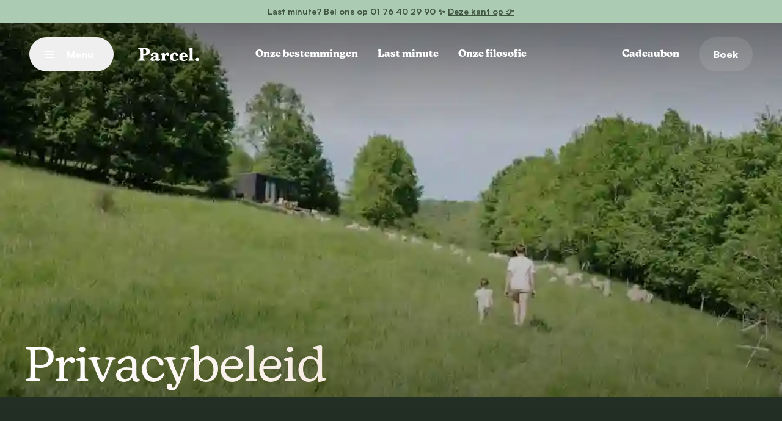

--- FILE ---
content_type: text/html; charset=utf-8
request_url: https://www.parceltinyhouse.com/nl/politique-de-confidentialite/
body_size: 22800
content:
<!DOCTYPE html>
<html translate="no" class="no-js" lang="nl">
  <head>
    <meta charset="UTF-8" />
    <meta http-equiv="Content-Type" content="text/html; charset=UTF-8" />
    <meta http-equiv="X-UA-Compatible" content="IE=edge" />
    <meta name="viewport" content="width=device-width, initial-scale=1" />
    <link rel="author" href="https://www.parceltinyhouse.com/wp-content/themes/studiometa/humans.txt" />
    <link rel="pingback" href="https://www.parceltinyhouse.com/wp/xmlrpc.php" />
    <link rel="profile" href="https://gmpg.org/xfn/11" />
    <link rel="stylesheet"
      href="https://use.typekit.net/xsz2apr.css"
      media="print"
      onload="this.media='all'" />
    <link rel="apple-touch-icon" sizes="180x180" href="/apple-touch-icon.png" />
    <link rel="icon" type="image/png" sizes="32x32" href="/favicon-32x32.png" />
    <link rel="icon" type="image/png" sizes="16x16" href="/favicon-16x16.png" />
    <link rel="manifest" href="/site.webmanifest" />
    <link rel="mask-icon" href="/safari-pinned-tab.svg" color="#C26248" />
    <meta name="msapplication-TileColor" content="#C26248" />
    <meta name="theme-color" content="#C26248" />
    <link rel="alternate" hreflang="x-default" href="https://www.parceltinyhouse.com/politique-de-confidentialite/" />

    	<style>img:is([sizes="auto" i], [sizes^="auto," i]) { contain-intrinsic-size: 3000px 1500px }</style>
	
<!-- Search Engine Optimization by Rank Math - https://rankmath.com/ -->
<title>Privacybeleid I Parcel Tiny House</title>
<meta name="description" content="Het vertrouwelijkheidsbeleid is van toepassing op informatie die we verzamelen via onze website en de bijbehorende browserextensies."/>
<meta name="robots" content="follow, index, max-snippet:-1, max-video-preview:-1, max-image-preview:large"/>
<link rel="canonical" href="https://www.parceltinyhouse.com/nl/politique-de-confidentialite/" />
<meta property="og:locale" content="nl" />
<meta property="og:type" content="article" />
<meta property="og:title" content="Privacybeleid I Parcel Tiny House" />
<meta property="og:description" content="Het vertrouwelijkheidsbeleid is van toepassing op informatie die we verzamelen via onze website en de bijbehorende browserextensies." />
<meta property="og:url" content="https://www.parceltinyhouse.com/nl/politique-de-confidentialite/" />
<meta property="og:site_name" content="Perceel huisje" />
<meta property="og:updated_time" content="2023-06-06T14:25:58+00:00" />
<meta property="og:image" content="https://www.parceltinyhouse.com/wp-content/uploads/2023/06/parcel-opengraph.jpg" />
<meta property="og:image:secure_url" content="https://www.parceltinyhouse.com/wp-content/uploads/2023/06/parcel-opengraph.jpg" />
<meta property="og:image:width" content="1200" />
<meta property="og:image:height" content="630" />
<meta property="og:image:alt" content="Politique de confidentialité" />
<meta property="og:image:type" content="image/jpeg" />
<meta name="twitter:card" content="samenvatting_grote_afbeelding" />
<meta name="twitter:title" content="Privacybeleid I Parcel Tiny House" />
<meta name="twitter:description" content="Het vertrouwelijkheidsbeleid is van toepassing op informatie die we verzamelen via onze website en de bijbehorende browserextensies." />
<meta name="twitter:image" content="https://www.parceltinyhouse.com/wp-content/uploads/2023/06/parcel-opengraph.jpg" />
<meta name="twitter:label1" content="Time to read" />
<meta name="twitter:data1" content="Less than a minute" />
<script type="application/ld+json" class="rank-math-schema">{"@context":"https:\/\/schema.org","@graph":[{"@type":"BreadcrumbList","@id":"https:\/\/www.parceltinyhouse.com\/politique-de-confidentialite\/#breadcrumb","itemListElement":[{"@type":"ListItem","position":"1","item":{"@id":"https:\/\/www.parceltinyhouse.com","name":"Home"}},{"@type":"ListItem","position":"2","item":{"@id":"https:\/\/www.parceltinyhouse.com\/politique-de-confidentialite\/","name":"Privacybeleid"}}]}]}</script>
<!-- /Rank Math WordPress SEO plugin -->

<script type='application/javascript'  id='pys-version-script'>console.log('PixelYourSite Free version 11.1.3');</script>

<style id='global-styles-inline-css' type='text/css'>
:root{--wp--preset--aspect-ratio--square: 1;--wp--preset--aspect-ratio--4-3: 4/3;--wp--preset--aspect-ratio--3-4: 3/4;--wp--preset--aspect-ratio--3-2: 3/2;--wp--preset--aspect-ratio--2-3: 2/3;--wp--preset--aspect-ratio--16-9: 16/9;--wp--preset--aspect-ratio--9-16: 9/16;--wp--preset--color--black: #000000;--wp--preset--color--cyan-bluish-gray: #abb8c3;--wp--preset--color--white: #ffffff;--wp--preset--color--pale-pink: #f78da7;--wp--preset--color--vivid-red: #cf2e2e;--wp--preset--color--luminous-vivid-orange: #ff6900;--wp--preset--color--luminous-vivid-amber: #fcb900;--wp--preset--color--light-green-cyan: #7bdcb5;--wp--preset--color--vivid-green-cyan: #00d084;--wp--preset--color--pale-cyan-blue: #8ed1fc;--wp--preset--color--vivid-cyan-blue: #0693e3;--wp--preset--color--vivid-purple: #9b51e0;--wp--preset--gradient--vivid-cyan-blue-to-vivid-purple: linear-gradient(135deg,rgba(6,147,227,1) 0%,rgb(155,81,224) 100%);--wp--preset--gradient--light-green-cyan-to-vivid-green-cyan: linear-gradient(135deg,rgb(122,220,180) 0%,rgb(0,208,130) 100%);--wp--preset--gradient--luminous-vivid-amber-to-luminous-vivid-orange: linear-gradient(135deg,rgba(252,185,0,1) 0%,rgba(255,105,0,1) 100%);--wp--preset--gradient--luminous-vivid-orange-to-vivid-red: linear-gradient(135deg,rgba(255,105,0,1) 0%,rgb(207,46,46) 100%);--wp--preset--gradient--very-light-gray-to-cyan-bluish-gray: linear-gradient(135deg,rgb(238,238,238) 0%,rgb(169,184,195) 100%);--wp--preset--gradient--cool-to-warm-spectrum: linear-gradient(135deg,rgb(74,234,220) 0%,rgb(151,120,209) 20%,rgb(207,42,186) 40%,rgb(238,44,130) 60%,rgb(251,105,98) 80%,rgb(254,248,76) 100%);--wp--preset--gradient--blush-light-purple: linear-gradient(135deg,rgb(255,206,236) 0%,rgb(152,150,240) 100%);--wp--preset--gradient--blush-bordeaux: linear-gradient(135deg,rgb(254,205,165) 0%,rgb(254,45,45) 50%,rgb(107,0,62) 100%);--wp--preset--gradient--luminous-dusk: linear-gradient(135deg,rgb(255,203,112) 0%,rgb(199,81,192) 50%,rgb(65,88,208) 100%);--wp--preset--gradient--pale-ocean: linear-gradient(135deg,rgb(255,245,203) 0%,rgb(182,227,212) 50%,rgb(51,167,181) 100%);--wp--preset--gradient--electric-grass: linear-gradient(135deg,rgb(202,248,128) 0%,rgb(113,206,126) 100%);--wp--preset--gradient--midnight: linear-gradient(135deg,rgb(2,3,129) 0%,rgb(40,116,252) 100%);--wp--preset--font-size--small: 13px;--wp--preset--font-size--medium: 20px;--wp--preset--font-size--large: 36px;--wp--preset--font-size--x-large: 42px;--wp--preset--spacing--20: 0.44rem;--wp--preset--spacing--30: 0.67rem;--wp--preset--spacing--40: 1rem;--wp--preset--spacing--50: 1.5rem;--wp--preset--spacing--60: 2.25rem;--wp--preset--spacing--70: 3.38rem;--wp--preset--spacing--80: 5.06rem;--wp--preset--shadow--natural: 6px 6px 9px rgba(0, 0, 0, 0.2);--wp--preset--shadow--deep: 12px 12px 50px rgba(0, 0, 0, 0.4);--wp--preset--shadow--sharp: 6px 6px 0px rgba(0, 0, 0, 0.2);--wp--preset--shadow--outlined: 6px 6px 0px -3px rgba(255, 255, 255, 1), 6px 6px rgba(0, 0, 0, 1);--wp--preset--shadow--crisp: 6px 6px 0px rgba(0, 0, 0, 1);}:where(.is-layout-flex){gap: 0.5em;}:where(.is-layout-grid){gap: 0.5em;}body .is-layout-flex{display: flex;}.is-layout-flex{flex-wrap: wrap;align-items: center;}.is-layout-flex > :is(*, div){margin: 0;}body .is-layout-grid{display: grid;}.is-layout-grid > :is(*, div){margin: 0;}:where(.wp-block-columns.is-layout-flex){gap: 2em;}:where(.wp-block-columns.is-layout-grid){gap: 2em;}:where(.wp-block-post-template.is-layout-flex){gap: 1.25em;}:where(.wp-block-post-template.is-layout-grid){gap: 1.25em;}.has-black-color{color: var(--wp--preset--color--black) !important;}.has-cyan-bluish-gray-color{color: var(--wp--preset--color--cyan-bluish-gray) !important;}.has-white-color{color: var(--wp--preset--color--white) !important;}.has-pale-pink-color{color: var(--wp--preset--color--pale-pink) !important;}.has-vivid-red-color{color: var(--wp--preset--color--vivid-red) !important;}.has-luminous-vivid-orange-color{color: var(--wp--preset--color--luminous-vivid-orange) !important;}.has-luminous-vivid-amber-color{color: var(--wp--preset--color--luminous-vivid-amber) !important;}.has-light-green-cyan-color{color: var(--wp--preset--color--light-green-cyan) !important;}.has-vivid-green-cyan-color{color: var(--wp--preset--color--vivid-green-cyan) !important;}.has-pale-cyan-blue-color{color: var(--wp--preset--color--pale-cyan-blue) !important;}.has-vivid-cyan-blue-color{color: var(--wp--preset--color--vivid-cyan-blue) !important;}.has-vivid-purple-color{color: var(--wp--preset--color--vivid-purple) !important;}.has-black-background-color{background-color: var(--wp--preset--color--black) !important;}.has-cyan-bluish-gray-background-color{background-color: var(--wp--preset--color--cyan-bluish-gray) !important;}.has-white-background-color{background-color: var(--wp--preset--color--white) !important;}.has-pale-pink-background-color{background-color: var(--wp--preset--color--pale-pink) !important;}.has-vivid-red-background-color{background-color: var(--wp--preset--color--vivid-red) !important;}.has-luminous-vivid-orange-background-color{background-color: var(--wp--preset--color--luminous-vivid-orange) !important;}.has-luminous-vivid-amber-background-color{background-color: var(--wp--preset--color--luminous-vivid-amber) !important;}.has-light-green-cyan-background-color{background-color: var(--wp--preset--color--light-green-cyan) !important;}.has-vivid-green-cyan-background-color{background-color: var(--wp--preset--color--vivid-green-cyan) !important;}.has-pale-cyan-blue-background-color{background-color: var(--wp--preset--color--pale-cyan-blue) !important;}.has-vivid-cyan-blue-background-color{background-color: var(--wp--preset--color--vivid-cyan-blue) !important;}.has-vivid-purple-background-color{background-color: var(--wp--preset--color--vivid-purple) !important;}.has-black-border-color{border-color: var(--wp--preset--color--black) !important;}.has-cyan-bluish-gray-border-color{border-color: var(--wp--preset--color--cyan-bluish-gray) !important;}.has-white-border-color{border-color: var(--wp--preset--color--white) !important;}.has-pale-pink-border-color{border-color: var(--wp--preset--color--pale-pink) !important;}.has-vivid-red-border-color{border-color: var(--wp--preset--color--vivid-red) !important;}.has-luminous-vivid-orange-border-color{border-color: var(--wp--preset--color--luminous-vivid-orange) !important;}.has-luminous-vivid-amber-border-color{border-color: var(--wp--preset--color--luminous-vivid-amber) !important;}.has-light-green-cyan-border-color{border-color: var(--wp--preset--color--light-green-cyan) !important;}.has-vivid-green-cyan-border-color{border-color: var(--wp--preset--color--vivid-green-cyan) !important;}.has-pale-cyan-blue-border-color{border-color: var(--wp--preset--color--pale-cyan-blue) !important;}.has-vivid-cyan-blue-border-color{border-color: var(--wp--preset--color--vivid-cyan-blue) !important;}.has-vivid-purple-border-color{border-color: var(--wp--preset--color--vivid-purple) !important;}.has-vivid-cyan-blue-to-vivid-purple-gradient-background{background: var(--wp--preset--gradient--vivid-cyan-blue-to-vivid-purple) !important;}.has-light-green-cyan-to-vivid-green-cyan-gradient-background{background: var(--wp--preset--gradient--light-green-cyan-to-vivid-green-cyan) !important;}.has-luminous-vivid-amber-to-luminous-vivid-orange-gradient-background{background: var(--wp--preset--gradient--luminous-vivid-amber-to-luminous-vivid-orange) !important;}.has-luminous-vivid-orange-to-vivid-red-gradient-background{background: var(--wp--preset--gradient--luminous-vivid-orange-to-vivid-red) !important;}.has-very-light-gray-to-cyan-bluish-gray-gradient-background{background: var(--wp--preset--gradient--very-light-gray-to-cyan-bluish-gray) !important;}.has-cool-to-warm-spectrum-gradient-background{background: var(--wp--preset--gradient--cool-to-warm-spectrum) !important;}.has-blush-light-purple-gradient-background{background: var(--wp--preset--gradient--blush-light-purple) !important;}.has-blush-bordeaux-gradient-background{background: var(--wp--preset--gradient--blush-bordeaux) !important;}.has-luminous-dusk-gradient-background{background: var(--wp--preset--gradient--luminous-dusk) !important;}.has-pale-ocean-gradient-background{background: var(--wp--preset--gradient--pale-ocean) !important;}.has-electric-grass-gradient-background{background: var(--wp--preset--gradient--electric-grass) !important;}.has-midnight-gradient-background{background: var(--wp--preset--gradient--midnight) !important;}.has-small-font-size{font-size: var(--wp--preset--font-size--small) !important;}.has-medium-font-size{font-size: var(--wp--preset--font-size--medium) !important;}.has-large-font-size{font-size: var(--wp--preset--font-size--large) !important;}.has-x-large-font-size{font-size: var(--wp--preset--font-size--x-large) !important;}
:where(.wp-block-post-template.is-layout-flex){gap: 1.25em;}:where(.wp-block-post-template.is-layout-grid){gap: 1.25em;}
:where(.wp-block-columns.is-layout-flex){gap: 2em;}:where(.wp-block-columns.is-layout-grid){gap: 2em;}
:root :where(.wp-block-pullquote){font-size: 1.5em;line-height: 1.6;}
</style>
<link rel='stylesheet' id='weglot-css-css' href='https://www.parceltinyhouse.com/wp-content/plugins/weglot/dist/css/front-css.css' type='text/css' media='all' />
<link rel='stylesheet' id='theme-css/app-639d8bb2969174f752b6-css-css' href='https://www.parceltinyhouse.com/wp-content/themes/studiometa/dist/css/app.639d8bb2969174f752b6.css?ver=955b685d07089a71b611ae78c75a1f4a' type='text/css' media='all' />
<script type="text/javascript" defer data-domain='parceltinyhouse.com' data-api='https://www.parceltinyhouse.com/wp-json/b7cb19/v1/da57/2efa8add' data-cfasync='false' src="//www.parceltinyhouse.com/wp-content/uploads/8ef00a4c39/d8a7cc91.js" id="plausible-analytics-js"></script>
<script type="text/javascript" id="plausible-analytics-js-after">
/* <![CDATA[ */
window.plausible = window.plausible || function() { (window.plausible.q = window.plausible.q || []).push(arguments) }
/* ]]> */
</script>
<script type="text/javascript" src="https://www.parceltinyhouse.com/wp-content/plugins/weglot/dist/front-js.js" id="wp-weglot-js-js"></script>
<script type="text/javascript" id="wp-weglot-js-js-after">
/* <![CDATA[ */
var __WEGLOT_BASE_URL__ = "https://www.parceltinyhouse.com/nl/";
/* ]]> */
</script>
<script type="text/javascript" id="jquery-core-js-extra">
/* <![CDATA[ */
var pysFacebookRest = {"restApiUrl":"https:\/\/www.parceltinyhouse.com\/wp-json\/pys-facebook\/v1\/event","debug":""};
/* ]]> */
</script>
<script type="text/javascript" src="https://www.parceltinyhouse.com/wp/wp-includes/js/jquery/jquery.min.js" id="jquery-core-js"></script>
<script type="text/javascript" src="https://www.parceltinyhouse.com/wp/wp-includes/js/jquery/jquery-migrate.min.js" id="jquery-migrate-js"></script>
<script type="text/javascript" src="https://www.parceltinyhouse.com/wp-content/plugins/pixelyoursite/dist/scripts/jquery.bind-first-0.2.3.min.js" id="jquery-bind-first-js"></script>
<script type="text/javascript" src="https://www.parceltinyhouse.com/wp-content/plugins/pixelyoursite/dist/scripts/js.cookie-2.1.3.min.js" id="js-cookie-pys-js"></script>
<script type="text/javascript" src="https://www.parceltinyhouse.com/wp-content/plugins/pixelyoursite/dist/scripts/tld.min.js" id="js-tld-js"></script>
<script type="text/javascript" id="pys-js-extra">
/* <![CDATA[ */
var pysOptions = {"staticEvents":{"facebook":{"init_event":[{"delay":0,"type":"static","ajaxFire":false,"name":"PageView","pixelIds":["259816651697828"],"eventID":"2ae82e5d-1014-4867-815e-5ae197299785","params":{"page_title":"Politique de confidentialit\u00e9","post_type":"page","post_id":84,"plugin":"PixelYourSite","user_role":"guest","event_url":"www.parceltinyhouse.com\/politique-de-confidentialite\/"},"e_id":"init_event","ids":[],"hasTimeWindow":false,"timeWindow":0,"woo_order":"","edd_order":""}]}},"dynamicEvents":[],"triggerEvents":[],"triggerEventTypes":[],"facebook":{"pixelIds":["259816651697828"],"advancedMatching":[],"advancedMatchingEnabled":true,"removeMetadata":true,"wooVariableAsSimple":false,"serverApiEnabled":true,"wooCRSendFromServer":false,"send_external_id":null,"enabled_medical":false,"do_not_track_medical_param":["event_url","post_title","page_title","landing_page","content_name","categories","category_name","tags"],"meta_ldu":false},"debug":"","siteUrl":"https:\/\/www.parceltinyhouse.com\/wp","ajaxUrl":"https:\/\/www.parceltinyhouse.com\/wp\/wp-admin\/admin-ajax.php","ajax_event":"2233684c16","enable_remove_download_url_param":"1","cookie_duration":"7","last_visit_duration":"60","enable_success_send_form":"","ajaxForServerEvent":"1","ajaxForServerStaticEvent":"1","useSendBeacon":"1","send_external_id":"1","external_id_expire":"180","track_cookie_for_subdomains":"1","google_consent_mode":"1","gdpr":{"ajax_enabled":false,"all_disabled_by_api":false,"facebook_disabled_by_api":false,"analytics_disabled_by_api":false,"google_ads_disabled_by_api":false,"pinterest_disabled_by_api":false,"bing_disabled_by_api":false,"externalID_disabled_by_api":false,"facebook_prior_consent_enabled":true,"analytics_prior_consent_enabled":true,"google_ads_prior_consent_enabled":null,"pinterest_prior_consent_enabled":true,"bing_prior_consent_enabled":true,"cookiebot_integration_enabled":false,"cookiebot_facebook_consent_category":"marketing","cookiebot_analytics_consent_category":"statistics","cookiebot_tiktok_consent_category":"marketing","cookiebot_google_ads_consent_category":"marketing","cookiebot_pinterest_consent_category":"marketing","cookiebot_bing_consent_category":"marketing","consent_magic_integration_enabled":false,"real_cookie_banner_integration_enabled":false,"cookie_notice_integration_enabled":false,"cookie_law_info_integration_enabled":false,"analytics_storage":{"enabled":true,"value":"granted","filter":false},"ad_storage":{"enabled":true,"value":"granted","filter":false},"ad_user_data":{"enabled":true,"value":"granted","filter":false},"ad_personalization":{"enabled":true,"value":"granted","filter":false}},"cookie":{"disabled_all_cookie":false,"disabled_start_session_cookie":false,"disabled_advanced_form_data_cookie":false,"disabled_landing_page_cookie":false,"disabled_first_visit_cookie":false,"disabled_trafficsource_cookie":false,"disabled_utmTerms_cookie":false,"disabled_utmId_cookie":false},"tracking_analytics":{"TrafficSource":"direct","TrafficLanding":"undefined","TrafficUtms":[],"TrafficUtmsId":[]},"GATags":{"ga_datalayer_type":"default","ga_datalayer_name":"dataLayerPYS"},"woo":{"enabled":false},"edd":{"enabled":false},"cache_bypass":"1768812690"};
/* ]]> */
</script>
<script type="text/javascript" src="https://www.parceltinyhouse.com/wp-content/plugins/pixelyoursite/dist/scripts/public.js" id="pys-js"></script>
<link rel="https://api.w.org/" href="https://www.parceltinyhouse.com/wp-json/" /><link rel="alternate" title="JSON" type="application/json" href="https://www.parceltinyhouse.com/wp-json/wp/v2/pages/84" /><link rel="alternate" title="oEmbed (JSON)" type="application/json+oembed" href="https://www.parceltinyhouse.com/wp-json/oembed/1.0/embed?url=https%3A%2F%2Fwww.parceltinyhouse.com%2Fpolitique-de-confidentialite%2F" />
<link rel="alternate" title="oEmbed (XML)" type="text/xml+oembed" href="https://www.parceltinyhouse.com/wp-json/oembed/1.0/embed?url=https%3A%2F%2Fwww.parceltinyhouse.com%2Fpolitique-de-confidentialite%2F&#038;format=xml" />
<meta name='plausible-analytics-version' content='2.3.1' />

<meta name="google" content="notranslate"/>
<link rel="alternate" href="https://www.parceltinyhouse.com/politique-de-confidentialite/" hreflang="fr"/>
<link rel="alternate" href="https://www.parceltinyhouse.com/en/politique-de-confidentialite/" hreflang="en"/>
<link rel="alternate" href="https://www.parceltinyhouse.com/nl/politique-de-confidentialite/" hreflang="nl"/>
<link rel="alternate" href="https://www.parceltinyhouse.com/de/politique-de-confidentialite/" hreflang="de"/>
<link rel="alternate" href="https://www.parceltinyhouse.com/es/politique-de-confidentialite/" hreflang="es"/>
<link rel="alternate" href="https://www.parceltinyhouse.com/it/politique-de-confidentialite/" hreflang="it"/>
<script type="application/json" id="weglot-data">{"website":"https:\/\/www.parceltinyhouse.com","uid":"998a9ded5c","project_slug":"parcel-wp","language_from":"fr","language_from_custom_flag":null,"language_from_custom_name":null,"excluded_paths":[],"excluded_blocks":[],"custom_settings":{"button_style":{"is_dropdown":true,"flag_type":"circle","with_name":true,"full_name":true,"custom_css":"","with_flags":false},"translate_email":false,"translate_search":false,"translate_amp":false,"switchers":[{"templates":{"name":"default","hash":"095ffb8d22f66be52959023fa4eeb71a05f20f73"},"location":[],"style":{"with_flags":false,"flag_type":"circle","with_name":true,"full_name":true,"is_dropdown":true}}]},"pending_translation_enabled":false,"curl_ssl_check_enabled":true,"languages":[{"language_to":"en","custom_code":null,"custom_name":null,"custom_local_name":null,"provider":null,"enabled":true,"automatic_translation_enabled":true,"deleted_at":null,"connect_host_destination":null,"custom_flag":null},{"language_to":"nl","custom_code":null,"custom_name":null,"custom_local_name":null,"provider":null,"enabled":true,"automatic_translation_enabled":true,"deleted_at":null,"connect_host_destination":null,"custom_flag":null},{"language_to":"de","custom_code":null,"custom_name":null,"custom_local_name":null,"provider":null,"enabled":true,"automatic_translation_enabled":true,"deleted_at":null,"connect_host_destination":null,"custom_flag":null},{"language_to":"es","custom_code":null,"custom_name":null,"custom_local_name":null,"provider":null,"enabled":true,"automatic_translation_enabled":true,"deleted_at":null,"connect_host_destination":null,"custom_flag":null},{"language_to":"it","custom_code":null,"custom_name":null,"custom_local_name":null,"provider":null,"enabled":true,"automatic_translation_enabled":true,"deleted_at":null,"connect_host_destination":null,"custom_flag":null}],"organization_slug":"w-577d90dfff","current_language":"nl","switcher_links":{"fr":"https:\/\/www.parceltinyhouse.com\/politique-de-confidentialite\/","en":"https:\/\/www.parceltinyhouse.com\/en\/politique-de-confidentialite\/","nl":"https:\/\/www.parceltinyhouse.com\/nl\/politique-de-confidentialite\/","de":"https:\/\/www.parceltinyhouse.com\/de\/politique-de-confidentialite\/","es":"https:\/\/www.parceltinyhouse.com\/es\/politique-de-confidentialite\/","it":"https:\/\/www.parceltinyhouse.com\/it\/politique-de-confidentialite\/"},"original_path":"\/politique-de-confidentialite\/"}</script>

    
    <!-- Google Tag Manager -->
    <script>
      (function(w,d,s,l,i){w[l]=w[l]||[];w[l].push({'gtm.start': new
      Date().getTime(),event:'gtm.js'});var f=d.getElementsByTagName(s)[0],
      j=d.createElement(s),dl=l!='dataLayer'?'&l='+l:'';j.async=true;j.src=
      'https://www.googletagmanager.com/gtm.js?id='+i+dl;f.parentNode.insertBefore(j,f);
      })(window,document,'script','dataLayer','GTM-K2T8X97');
    </script>
    <!-- End Google Tag Manager -->
  <meta name="generator" content="WP Rocket 3.17.4" data-wpr-features="wpr_preload_links" /></head>

  <body class="wp-singular page-template page-template-page-template-builder page-template-page-template-builder-php page page-id-84 wp-theme-studiometa bg-merinos-50" data-breakpoint>
    
    <noscript>
      <iframe src="https://www.googletagmanager.com/ns.html?id=GTM-K2T8X97"
        height="0"
        width="0"
        style="display:none;visibility:hidden"></iframe>
    </noscript>
    <!-- End Google Tag Manager (noscript) -->

    




<a title="Ga naar hoofdinhoud" href="&#x23;main" class="sr-only focus:not-sr-only btn">
                        Ga naar hoofdinhoud
                </a>
              <div class="wrapper relative"><header class="header absolute top-0 left-0 w-full z-10" role="banner" data-component="Header">
            
<div class="banner-info overflow-hidden wrapper relative bg-clay-200 text-fir-900 w-full px-10 py-2 font-bold text-center text-sm whitespace-nowrap">
  <a href="https://www.parceltinyhouse.com/nl/derniere-minute/" class="banner-info__marquee block hover:opacity-75 transition">
    Last minute? Bel ons op 01 76 40 29 90 ✨
   <span class="underline">Deze kant op 👉</span>
  </a></div>
        <div class="px-4 s:px-10 m:px-12 py-6">
    <div class="grid grid-cols-12">
      <div class="col-span-6 m:col-span-3 flex items-center m:space-x-4 l:space-x-10">
        <button class="burger btn btn--border flex items-center text-white s:space-x-3 w-14 s:w-auto p-0 s:px-6 justify-center z-50 s:min-w-[138px]"
          data-ref="burger">
          <div class="relative w-4 h-3">
            <div class="burger__line burger__line--top w-full h-0.5 absolute top-0 bg-currentColor"></div>
            <div class="burger__line burger__line--mid w-full h-0.5 absolute top-1/2 -mt-px bg-currentColor"></div>
            <div class="burger__line burger__line--bot w-full h-0.5 absolute bottom-0 bg-currentColor"></div>
          </div>
          <div class="hidden s:block relative overflow-hidden">
            <div class="burger__label transition duration-500 w-[60px]">
              <div>Menu</div>
              <div class="absolute left-0">Sluit</div>
            </div>
          </div>
        </button>
                  <a href="/nl/"
            title="Home"
            class="absolute left-1/2 -translate-x-1/2 m:relative m:translate-x-0 m:left-0 hover:opacity-75 transition">
            <img src="https://www.parceltinyhouse.com/wp-content/themes/studiometa/static/svg/logo.svg"
              width="100"
              height="32"
              alt="Logo" />
          </a>
              </div>
      <div class="col-span-6 hidden m:flex justify-center items-center space-x-8">
                              <a href="https://www.parceltinyhouse.com/nl/trouver-une-destination/" target="" class="btn-simple" title="Onze bestemmingen">
              Onze bestemmingen
            </a>
                      <a href="https://www.parceltinyhouse.com/nl/derniere-minute/" target="" class="btn-simple" title="Laatste minuut">
              Last minute
            </a>
                      <a href="https://www.parceltinyhouse.com/nl/notre-philosophie/" target="" class="btn-simple" title="Onze filosofie">
              Onze filosofie
            </a>
                        </div>
      <div class="col-span-6 m:col-span-3 flex items-center justify-end space-x-4 l:space-x-8">
                  <a href="https://www.parceltinyhouse.com/nl/bon-cadeau/"
            target=""
            class="btn-simple hidden m:inline-block"
            title="Cadeaubon">
            Cadeaubon
          </a>
                <a href="https://www.parceltinyhouse.com/nl/trouver-une-destination/"
          title="Boek"
          class="btn btn--transparent w-14 s:w-auto p-0 s:px-6 flex items-center justify-center s:justify-end">
              
  
  
  <img  width="" height="" alt=" " aria-hidden="true" class="inline-block s:hidden w-6 h-6 aspect-square icon-img icon-img--calendar" src="data:image/svg&#x2B;xml,&#x25;3Csvg&#x25;20width&#x25;3D&#x25;2224&#x25;22&#x25;20height&#x25;3D&#x25;2224&#x25;22&#x25;20viewBox&#x25;3D&#x25;220&#x25;200&#x25;2024&#x25;2024&#x25;22&#x25;20fill&#x25;3D&#x25;22none&#x25;22&#x25;20xmlns&#x25;3D&#x25;22http&#x25;3A&#x25;2F&#x25;2Fwww.w3.org&#x25;2F2000&#x25;2Fsvg&#x25;22&#x25;3E&#x25;0A&#x25;3Cmask&#x25;20id&#x25;3D&#x25;22mask0_1666_6707&#x25;22&#x25;20style&#x25;3D&#x25;22mask-type&#x25;3Aalpha&#x25;22&#x25;20maskUnits&#x25;3D&#x25;22userSpaceOnUse&#x25;22&#x25;20x&#x25;3D&#x25;220&#x25;22&#x25;20y&#x25;3D&#x25;220&#x25;22&#x25;20width&#x25;3D&#x25;2224&#x25;22&#x25;20height&#x25;3D&#x25;2224&#x25;22&#x25;3E&#x25;0A&#x25;3Crect&#x25;20width&#x25;3D&#x25;2224&#x25;22&#x25;20height&#x25;3D&#x25;2224&#x25;22&#x25;20fill&#x25;3D&#x25;22&#x25;23D9D9D9&#x25;22&#x25;2F&#x25;3E&#x25;0A&#x25;3C&#x25;2Fmask&#x25;3E&#x25;0A&#x25;3Cg&#x25;20mask&#x25;3D&#x25;22url&#x25;28&#x25;23mask0_1666_6707&#x25;29&#x25;22&#x25;3E&#x25;0A&#x25;3Cpath&#x25;20d&#x25;3D&#x25;22M3.5&#x25;2021.5V4.50002H6.69233V2.38464H8.23075V4.50002H15.8077V2.38464H17.3076V4.50002H20.5V21.5H3.5ZM4.99997&#x25;2020H19V10.3077H4.99997V20ZM4.99997&#x25;208.80774H19V5.99999H4.99997V8.80774Z&#x25;22&#x25;20fill&#x25;3D&#x25;22currentColor&#x25;22&#x25;2F&#x25;3E&#x25;0A&#x25;3C&#x25;2Fg&#x25;3E&#x25;0A&#x25;3Cstyle&#x25;3E&#x25;0A&#x25;20&#x25;20&#x25;20&#x25;20&#x25;20&#x25;20&#x25;20&#x25;20&#x25;3Aroot&#x25;20&#x25;7B&#x25;0A&#x25;20&#x25;20&#x25;20&#x25;20&#x25;20&#x25;20&#x25;20&#x25;20&#x25;20&#x25;20&#x25;20&#x25;20&#x25;20&#x25;20&#x25;20&#x25;20&#x25;20&#x25;20&#x25;20&#x25;20&#x25;20&#x25;20color&#x25;3A&#x25;20&#x25;23fff&#x25;3B&#x25;0A&#x25;20&#x25;20&#x25;20&#x25;20&#x25;20&#x25;20&#x25;20&#x25;20&#x25;20&#x25;20&#x25;20&#x25;20&#x25;20&#x25;20&#x25;20&#x25;20&#x25;20&#x25;20&#x25;20&#x25;20&#x25;20&#x25;20&#x25;20&#x25;20&#x25;20&#x25;20&#x25;20&#x25;20&#x25;7D&#x25;0A&#x25;20&#x25;20&#x25;20&#x25;20&#x25;20&#x25;20&#x25;3C&#x25;2Fstyle&#x25;3E&#x25;3C&#x25;2Fsvg&#x25;3E&#x25;0A">
          <span class="hidden s:block">Boek</span>
        </a>
      </div>
    </div>
  </div>
  <div class="menu absolute top-0 left-0 w-full h-screen s:pl-4 s:pt-4 overflow-hidden">
  <nav class="menu__panel relative h-full s:h-[calc(100%-1rem)] max-w-[496px] bg-merinos-50 s:rounded-tl-2xl s:rounded-bl-2xl py-6 px-4 s:px-8 z-10 pt-32"
    role="navigation"
    aria-label="Navigation principale">
    <div class="overflow-scroll h-full pb-24">
      <div class="absolute top-12 right-8"><!--Weglot 5.2--><aside data-wg-notranslate="" class="country-selector weglot-dropdown close_outside_click closed weglot-shortcode wg-" tabindex="0" aria-expanded="false" aria-label="Language selected: Dutch"><input id="wg696df092a868e4.07802393176881269034" class="weglot_choice" type="checkbox" name="menu"/><label data-l="nl" tabindex="-1" for="wg696df092a868e4.07802393176881269034" class="wgcurrent wg-li weglot-lang weglot-language flag-3 wg-nl" data-code-language="wg-nl" data-name-language="Nederlands"><span class="wglanguage-name">Nederlands</span></label><ul role="none"><li data-l="fr" class="wg-li weglot-lang weglot-language flag-3 wg-fr" data-code-language="fr" role="option"><a title="Language switcher : French" class="weglot-language-fr" role="option" data-wg-notranslate="" href="https://www.parceltinyhouse.com/politique-de-confidentialite/">Français</a></li><li data-l="en" class="wg-li weglot-lang weglot-language flag-3 wg-en" data-code-language="en" role="option"><a title="Language switcher : English" class="weglot-language-en" role="option" data-wg-notranslate="" href="https://www.parceltinyhouse.com/en/politique-de-confidentialite/">English</a></li><li data-l="de" class="wg-li weglot-lang weglot-language flag-3 wg-de" data-code-language="de" role="option"><a title="Language switcher : German" class="weglot-language-de" role="option" data-wg-notranslate="" href="https://www.parceltinyhouse.com/de/politique-de-confidentialite/">Deutsch</a></li><li data-l="es" class="wg-li weglot-lang weglot-language flag-3 wg-es" data-code-language="es" role="option"><a title="Language switcher : Spanish" class="weglot-language-es" role="option" data-wg-notranslate="" href="https://www.parceltinyhouse.com/es/politique-de-confidentialite/">Español</a></li><li data-l="it" class="wg-li weglot-lang weglot-language flag-3 wg-it" data-code-language="it" role="option"><a title="Language switcher : Italian" class="weglot-language-it" role="option" data-wg-notranslate="" href="https://www.parceltinyhouse.com/it/politique-de-confidentialite/">Italiano</a></li></ul></aside></div>
              <ul>
                                                <li class="menu__item text-black"  data-component="MenuItem" data-option-depth="0">
                                  <div data-ref="btn"
                    class="type-h3 s:text-2xl mb-0 block py-2 group cursor-pointer">
                    <div class="relative">
                      <span class="title-terra group-hover:opacity-75 transition duration-300">
                        Onze bestemmingen
                      </span>
                                                
  
  
  <img  width="" height="" alt=" " aria-hidden="true" class="absolute right-0 top-1/2 -translate-y-1/2 group-hover:-translate-x-2 group-hover:-translate-y-1/2 transition duration-300 icon-img icon-img--arrow-forward" src="data:image/svg&#x2B;xml,&#x25;3Csvg&#x25;20width&#x25;3D&#x25;2232&#x25;22&#x25;20height&#x25;3D&#x25;2232&#x25;22&#x25;20viewBox&#x25;3D&#x25;220&#x25;200&#x25;2032&#x25;2032&#x25;22&#x25;20fill&#x25;3D&#x25;22none&#x25;22&#x25;20xmlns&#x25;3D&#x25;22http&#x25;3A&#x25;2F&#x25;2Fwww.w3.org&#x25;2F2000&#x25;2Fsvg&#x25;22&#x25;3E&#x25;0A&#x25;3Cmask&#x25;20id&#x25;3D&#x25;22mask0_2031_4518&#x25;22&#x25;20style&#x25;3D&#x25;22mask-type&#x25;3Aalpha&#x25;22&#x25;20maskUnits&#x25;3D&#x25;22userSpaceOnUse&#x25;22&#x25;20x&#x25;3D&#x25;220&#x25;22&#x25;20y&#x25;3D&#x25;220&#x25;22&#x25;20width&#x25;3D&#x25;2232&#x25;22&#x25;20height&#x25;3D&#x25;2232&#x25;22&#x25;3E&#x25;0A&#x25;3Crect&#x25;20width&#x25;3D&#x25;2232&#x25;22&#x25;20height&#x25;3D&#x25;2232&#x25;22&#x25;20fill&#x25;3D&#x25;22&#x25;23D9D9D9&#x25;22&#x25;2F&#x25;3E&#x25;0A&#x25;3C&#x25;2Fmask&#x25;3E&#x25;0A&#x25;3Cg&#x25;20mask&#x25;3D&#x25;22url&#x25;28&#x25;23mask0_2031_4518&#x25;29&#x25;22&#x25;3E&#x25;0A&#x25;3Cpath&#x25;20d&#x25;3D&#x25;22M15.9997&#x25;2026.6666L14.433&#x25;2025.0889L22.4108&#x25;2017.1111H5.33301V14.8889H22.4108L14.433&#x25;206.91108L15.9997&#x25;205.33331L26.6663&#x25;2016L15.9997&#x25;2026.6666Z&#x25;22&#x25;20fill&#x25;3D&#x25;22&#x25;23A45944&#x25;22&#x25;2F&#x25;3E&#x25;0A&#x25;3C&#x25;2Fg&#x25;3E&#x25;0A&#x25;3C&#x25;2Fsvg&#x25;3E&#x25;0A">
                                          </div>
                  </div>
                                
  
  <div class="menu__submenu pt-36 absolute left-0 top-0 h-full w-full px-8 z-1 bg-merinos-50 s:rounded-tl-2xl s:rounded-bl-2xl">
    <div class="overflow-scroll h-full">
      
      <button class="type-h3 s:text-2xl mb-0 inline-flex items-center border-b border-merinos-200 pb-8 s:pb-10 block w-full group"
        data-ref="close">
          
  
  
  <img  width="" height="" alt=" " aria-hidden="true" class="rotate-180 mr-5 icon-img icon-img--arrow-forward" src="data:image/svg&#x2B;xml,&#x25;3Csvg&#x25;20width&#x25;3D&#x25;2232&#x25;22&#x25;20height&#x25;3D&#x25;2232&#x25;22&#x25;20viewBox&#x25;3D&#x25;220&#x25;200&#x25;2032&#x25;2032&#x25;22&#x25;20fill&#x25;3D&#x25;22none&#x25;22&#x25;20xmlns&#x25;3D&#x25;22http&#x25;3A&#x25;2F&#x25;2Fwww.w3.org&#x25;2F2000&#x25;2Fsvg&#x25;22&#x25;3E&#x25;0A&#x25;3Cmask&#x25;20id&#x25;3D&#x25;22mask0_2031_4518&#x25;22&#x25;20style&#x25;3D&#x25;22mask-type&#x25;3Aalpha&#x25;22&#x25;20maskUnits&#x25;3D&#x25;22userSpaceOnUse&#x25;22&#x25;20x&#x25;3D&#x25;220&#x25;22&#x25;20y&#x25;3D&#x25;220&#x25;22&#x25;20width&#x25;3D&#x25;2232&#x25;22&#x25;20height&#x25;3D&#x25;2232&#x25;22&#x25;3E&#x25;0A&#x25;3Crect&#x25;20width&#x25;3D&#x25;2232&#x25;22&#x25;20height&#x25;3D&#x25;2232&#x25;22&#x25;20fill&#x25;3D&#x25;22&#x25;23D9D9D9&#x25;22&#x25;2F&#x25;3E&#x25;0A&#x25;3C&#x25;2Fmask&#x25;3E&#x25;0A&#x25;3Cg&#x25;20mask&#x25;3D&#x25;22url&#x25;28&#x25;23mask0_2031_4518&#x25;29&#x25;22&#x25;3E&#x25;0A&#x25;3Cpath&#x25;20d&#x25;3D&#x25;22M15.9997&#x25;2026.6666L14.433&#x25;2025.0889L22.4108&#x25;2017.1111H5.33301V14.8889H22.4108L14.433&#x25;206.91108L15.9997&#x25;205.33331L26.6663&#x25;2016L15.9997&#x25;2026.6666Z&#x25;22&#x25;20fill&#x25;3D&#x25;22&#x25;23A45944&#x25;22&#x25;2F&#x25;3E&#x25;0A&#x25;3C&#x25;2Fg&#x25;3E&#x25;0A&#x25;3C&#x25;2Fsvg&#x25;3E&#x25;0A">
        <span class="title-terra group-hover:-translate-x-2 group-hover:opacity-75 transition duration-300">
          Onze bestemmingen
        </span>
      </button>
      <ul class="pt-8 pb-24 s:py-10">
        <li>
          <a href="https://www.parceltinyhouse.com/nl/trouver-une-destination/"
            title="Onze bestemmingen"
            class="relative text-xl font-serif block py-2 title-terra hover:opacity-75 transition duration-300">
            <span>Bekijk alle</span>
              
  
  
  <img  width="" height="" alt=" " aria-hidden="true" class="absolute right-0 top-1/2 -translate-y-1/2 group-hover:-translate-x-2 group-hover:-translate-y-1/2 transition duration-300 icon-img icon-img--chevron" src="data:image/svg&#x2B;xml,&#x25;3Csvg&#x25;20width&#x25;3D&#x25;2224&#x25;22&#x25;20height&#x25;3D&#x25;2225&#x25;22&#x25;20viewBox&#x25;3D&#x25;220&#x25;200&#x25;2024&#x25;2025&#x25;22&#x25;20fill&#x25;3D&#x25;22none&#x25;22&#x25;20xmlns&#x25;3D&#x25;22http&#x25;3A&#x25;2F&#x25;2Fwww.w3.org&#x25;2F2000&#x25;2Fsvg&#x25;22&#x25;3E&#x25;0A&#x25;3Cmask&#x25;20id&#x25;3D&#x25;22mask0_2031_3065&#x25;22&#x25;20style&#x25;3D&#x25;22mask-type&#x25;3Aalpha&#x25;22&#x25;20maskUnits&#x25;3D&#x25;22userSpaceOnUse&#x25;22&#x25;20x&#x25;3D&#x25;220&#x25;22&#x25;20y&#x25;3D&#x25;220&#x25;22&#x25;20width&#x25;3D&#x25;2224&#x25;22&#x25;20height&#x25;3D&#x25;2225&#x25;22&#x25;3E&#x25;0A&#x25;3Crect&#x25;20y&#x25;3D&#x25;220.5&#x25;22&#x25;20width&#x25;3D&#x25;2224&#x25;22&#x25;20height&#x25;3D&#x25;2224&#x25;22&#x25;20fill&#x25;3D&#x25;22&#x25;23D9D9D9&#x25;22&#x25;2F&#x25;3E&#x25;0A&#x25;3C&#x25;2Fmask&#x25;3E&#x25;0A&#x25;3Cg&#x25;20mask&#x25;3D&#x25;22url&#x25;28&#x25;23mask0_2031_3065&#x25;29&#x25;22&#x25;3E&#x25;0A&#x25;3Cpath&#x25;20d&#x25;3D&#x25;22M9.4&#x25;2018.5L8&#x25;2017.1L12.6&#x25;2012.5L8&#x25;207.9L9.4&#x25;206.5L15.4&#x25;2012.5L9.4&#x25;2018.5Z&#x25;22&#x25;20fill&#x25;3D&#x25;22&#x25;23A45944&#x25;22&#x25;2F&#x25;3E&#x25;0A&#x25;3C&#x25;2Fg&#x25;3E&#x25;0A&#x25;3C&#x25;2Fsvg&#x25;3E&#x25;0A">
          </a>
        </li>
                            <li >
                          <a href="https://www.parceltinyhouse.com/nl/tiny-house-train/"
                target=""
                class="text-lg text-merinos-800 font-serif relative block py-3 group">
                <div class="relative group-hover:opacity-75 transition duration-300">
                  <span>Zonder auto</span>
                                  </div>
              </a>
                                  </li>
                            <li >
                          <a href="https://www.parceltinyhouse.com/nl/proche-de/proche-de-paris/"
                target=""
                class="text-lg text-merinos-800 font-serif relative block py-3 group">
                <div class="relative group-hover:opacity-75 transition duration-300">
                  <span>Dichtbij Parijs</span>
                                  </div>
              </a>
                                  </li>
                            <li >
                          <a href="https://www.parceltinyhouse.com/nl/proche-de/proche-de-lyon/"
                target=""
                class="text-lg text-merinos-800 font-serif relative block py-3 group">
                <div class="relative group-hover:opacity-75 transition duration-300">
                  <span>Dichtbij Lyon</span>
                                  </div>
              </a>
                                  </li>
                            <li >
                          <a href="https://www.parceltinyhouse.com/nl/proche-de/proche-de-marseille/"
                target=""
                class="text-lg text-merinos-800 font-serif relative block py-3 group">
                <div class="relative group-hover:opacity-75 transition duration-300">
                  <span>In de buurt van Marseille</span>
                                  </div>
              </a>
                                  </li>
                            <li >
                          <a href="https://www.parceltinyhouse.com/nl/proche-de/proche-de-bordeaux/"
                target=""
                class="text-lg text-merinos-800 font-serif relative block py-3 group">
                <div class="relative group-hover:opacity-75 transition duration-300">
                  <span>In de buurt van Bordeaux</span>
                                  </div>
              </a>
                                  </li>
                            <li >
                          <a href="https://www.parceltinyhouse.com/nl/proche-de/proche-de-toulouse/"
                target=""
                class="text-lg text-merinos-800 font-serif relative block py-3 group">
                <div class="relative group-hover:opacity-75 transition duration-300">
                  <span>In de buurt van Toulouse</span>
                                  </div>
              </a>
                                  </li>
                            <li >
                          <a href="https://www.parceltinyhouse.com/nl/proche-de/proche-de-nantes/"
                target=""
                class="text-lg text-merinos-800 font-serif relative block py-3 group">
                <div class="relative group-hover:opacity-75 transition duration-300">
                  <span>In de buurt van Nantes</span>
                                  </div>
              </a>
                                  </li>
                            <li >
                          <a href="https://www.parceltinyhouse.com/nl/proche-de/proche-de-lille/"
                target=""
                class="text-lg text-merinos-800 font-serif relative block py-3 group">
                <div class="relative group-hover:opacity-75 transition duration-300">
                  <span>In de buurt van Lille</span>
                                  </div>
              </a>
                                  </li>
                            <li >
                          <a href="https://www.parceltinyhouse.com/nl/proche-de/proche-de-la-suisse/"
                target=""
                class="text-lg text-merinos-800 font-serif relative block py-3 group">
                <div class="relative group-hover:opacity-75 transition duration-300">
                  <span>Dichtbij Zwitserland</span>
                                  </div>
              </a>
                                  </li>
                            <li >
                          <a href="https://www.parceltinyhouse.com/nl/proche-de/proche-de-la-belgique/"
                target=""
                class="text-lg text-merinos-800 font-serif relative block py-3 group">
                <div class="relative group-hover:opacity-75 transition duration-300">
                  <span>Dichtbij België</span>
                                  </div>
              </a>
                                  </li>
                            <li >
                          <a href="https://www.parceltinyhouse.com/nl/proche-de/proche-angleterre/"
                target=""
                class="text-lg text-merinos-800 font-serif relative block py-3 group">
                <div class="relative group-hover:opacity-75 transition duration-300">
                  <span>Dichtbij Engeland</span>
                                  </div>
              </a>
                                  </li>
                            <li >
                          <a href="https://www.parceltinyhouse.com/nl/proche-de/proche-du-luxembourg/"
                target=""
                class="text-lg text-merinos-800 font-serif relative block py-3 group">
                <div class="relative group-hover:opacity-75 transition duration-300">
                  <span>In de buurt van Luxemburg</span>
                                  </div>
              </a>
                                  </li>
              </ul>
    </div>
  </div>
              </li>
            
            
                                                            <li class="menu__item text-black"  data-component="MenuItem" data-option-depth="0">
                                  <div data-ref="btn"
                    class="type-h3 s:text-2xl mb-0 block py-2 group cursor-pointer">
                    <div class="relative">
                      <span class="title-terra group-hover:opacity-75 transition duration-300">
                        Onze ervaring
                      </span>
                                                
  
  
  <img  width="" height="" alt=" " aria-hidden="true" class="absolute right-0 top-1/2 -translate-y-1/2 group-hover:-translate-x-2 group-hover:-translate-y-1/2 transition duration-300 icon-img icon-img--arrow-forward" src="data:image/svg&#x2B;xml,&#x25;3Csvg&#x25;20width&#x25;3D&#x25;2232&#x25;22&#x25;20height&#x25;3D&#x25;2232&#x25;22&#x25;20viewBox&#x25;3D&#x25;220&#x25;200&#x25;2032&#x25;2032&#x25;22&#x25;20fill&#x25;3D&#x25;22none&#x25;22&#x25;20xmlns&#x25;3D&#x25;22http&#x25;3A&#x25;2F&#x25;2Fwww.w3.org&#x25;2F2000&#x25;2Fsvg&#x25;22&#x25;3E&#x25;0A&#x25;3Cmask&#x25;20id&#x25;3D&#x25;22mask0_2031_4518&#x25;22&#x25;20style&#x25;3D&#x25;22mask-type&#x25;3Aalpha&#x25;22&#x25;20maskUnits&#x25;3D&#x25;22userSpaceOnUse&#x25;22&#x25;20x&#x25;3D&#x25;220&#x25;22&#x25;20y&#x25;3D&#x25;220&#x25;22&#x25;20width&#x25;3D&#x25;2232&#x25;22&#x25;20height&#x25;3D&#x25;2232&#x25;22&#x25;3E&#x25;0A&#x25;3Crect&#x25;20width&#x25;3D&#x25;2232&#x25;22&#x25;20height&#x25;3D&#x25;2232&#x25;22&#x25;20fill&#x25;3D&#x25;22&#x25;23D9D9D9&#x25;22&#x25;2F&#x25;3E&#x25;0A&#x25;3C&#x25;2Fmask&#x25;3E&#x25;0A&#x25;3Cg&#x25;20mask&#x25;3D&#x25;22url&#x25;28&#x25;23mask0_2031_4518&#x25;29&#x25;22&#x25;3E&#x25;0A&#x25;3Cpath&#x25;20d&#x25;3D&#x25;22M15.9997&#x25;2026.6666L14.433&#x25;2025.0889L22.4108&#x25;2017.1111H5.33301V14.8889H22.4108L14.433&#x25;206.91108L15.9997&#x25;205.33331L26.6663&#x25;2016L15.9997&#x25;2026.6666Z&#x25;22&#x25;20fill&#x25;3D&#x25;22&#x25;23A45944&#x25;22&#x25;2F&#x25;3E&#x25;0A&#x25;3C&#x25;2Fg&#x25;3E&#x25;0A&#x25;3C&#x25;2Fsvg&#x25;3E&#x25;0A">
                                          </div>
                  </div>
                                
  
  <div class="menu__submenu pt-36 absolute left-0 top-0 h-full w-full px-8 z-1 bg-merinos-50 s:rounded-tl-2xl s:rounded-bl-2xl">
    <div class="overflow-scroll h-full">
      
      <button class="type-h3 s:text-2xl mb-0 inline-flex items-center border-b border-merinos-200 pb-8 s:pb-10 block w-full group"
        data-ref="close">
          
  
  
  <img  width="" height="" alt=" " aria-hidden="true" class="rotate-180 mr-5 icon-img icon-img--arrow-forward" src="data:image/svg&#x2B;xml,&#x25;3Csvg&#x25;20width&#x25;3D&#x25;2232&#x25;22&#x25;20height&#x25;3D&#x25;2232&#x25;22&#x25;20viewBox&#x25;3D&#x25;220&#x25;200&#x25;2032&#x25;2032&#x25;22&#x25;20fill&#x25;3D&#x25;22none&#x25;22&#x25;20xmlns&#x25;3D&#x25;22http&#x25;3A&#x25;2F&#x25;2Fwww.w3.org&#x25;2F2000&#x25;2Fsvg&#x25;22&#x25;3E&#x25;0A&#x25;3Cmask&#x25;20id&#x25;3D&#x25;22mask0_2031_4518&#x25;22&#x25;20style&#x25;3D&#x25;22mask-type&#x25;3Aalpha&#x25;22&#x25;20maskUnits&#x25;3D&#x25;22userSpaceOnUse&#x25;22&#x25;20x&#x25;3D&#x25;220&#x25;22&#x25;20y&#x25;3D&#x25;220&#x25;22&#x25;20width&#x25;3D&#x25;2232&#x25;22&#x25;20height&#x25;3D&#x25;2232&#x25;22&#x25;3E&#x25;0A&#x25;3Crect&#x25;20width&#x25;3D&#x25;2232&#x25;22&#x25;20height&#x25;3D&#x25;2232&#x25;22&#x25;20fill&#x25;3D&#x25;22&#x25;23D9D9D9&#x25;22&#x25;2F&#x25;3E&#x25;0A&#x25;3C&#x25;2Fmask&#x25;3E&#x25;0A&#x25;3Cg&#x25;20mask&#x25;3D&#x25;22url&#x25;28&#x25;23mask0_2031_4518&#x25;29&#x25;22&#x25;3E&#x25;0A&#x25;3Cpath&#x25;20d&#x25;3D&#x25;22M15.9997&#x25;2026.6666L14.433&#x25;2025.0889L22.4108&#x25;2017.1111H5.33301V14.8889H22.4108L14.433&#x25;206.91108L15.9997&#x25;205.33331L26.6663&#x25;2016L15.9997&#x25;2026.6666Z&#x25;22&#x25;20fill&#x25;3D&#x25;22&#x25;23A45944&#x25;22&#x25;2F&#x25;3E&#x25;0A&#x25;3C&#x25;2Fg&#x25;3E&#x25;0A&#x25;3C&#x25;2Fsvg&#x25;3E&#x25;0A">
        <span class="title-terra group-hover:-translate-x-2 group-hover:opacity-75 transition duration-300">
          Onze ervaring
        </span>
      </button>
      <ul class="pt-8 pb-24 s:py-10">
        <li>
          <a href="https://www.parceltinyhouse.com/nl/nos-hebergements-insolites/"
            title="Onze ervaring"
            class="relative text-xl font-serif block py-2 title-terra hover:opacity-75 transition duration-300">
            <span>Bekijk alle</span>
              
  
  
  <img  width="" height="" alt=" " aria-hidden="true" class="absolute right-0 top-1/2 -translate-y-1/2 group-hover:-translate-x-2 group-hover:-translate-y-1/2 transition duration-300 icon-img icon-img--chevron" src="data:image/svg&#x2B;xml,&#x25;3Csvg&#x25;20width&#x25;3D&#x25;2224&#x25;22&#x25;20height&#x25;3D&#x25;2225&#x25;22&#x25;20viewBox&#x25;3D&#x25;220&#x25;200&#x25;2024&#x25;2025&#x25;22&#x25;20fill&#x25;3D&#x25;22none&#x25;22&#x25;20xmlns&#x25;3D&#x25;22http&#x25;3A&#x25;2F&#x25;2Fwww.w3.org&#x25;2F2000&#x25;2Fsvg&#x25;22&#x25;3E&#x25;0A&#x25;3Cmask&#x25;20id&#x25;3D&#x25;22mask0_2031_3065&#x25;22&#x25;20style&#x25;3D&#x25;22mask-type&#x25;3Aalpha&#x25;22&#x25;20maskUnits&#x25;3D&#x25;22userSpaceOnUse&#x25;22&#x25;20x&#x25;3D&#x25;220&#x25;22&#x25;20y&#x25;3D&#x25;220&#x25;22&#x25;20width&#x25;3D&#x25;2224&#x25;22&#x25;20height&#x25;3D&#x25;2225&#x25;22&#x25;3E&#x25;0A&#x25;3Crect&#x25;20y&#x25;3D&#x25;220.5&#x25;22&#x25;20width&#x25;3D&#x25;2224&#x25;22&#x25;20height&#x25;3D&#x25;2224&#x25;22&#x25;20fill&#x25;3D&#x25;22&#x25;23D9D9D9&#x25;22&#x25;2F&#x25;3E&#x25;0A&#x25;3C&#x25;2Fmask&#x25;3E&#x25;0A&#x25;3Cg&#x25;20mask&#x25;3D&#x25;22url&#x25;28&#x25;23mask0_2031_3065&#x25;29&#x25;22&#x25;3E&#x25;0A&#x25;3Cpath&#x25;20d&#x25;3D&#x25;22M9.4&#x25;2018.5L8&#x25;2017.1L12.6&#x25;2012.5L8&#x25;207.9L9.4&#x25;206.5L15.4&#x25;2012.5L9.4&#x25;2018.5Z&#x25;22&#x25;20fill&#x25;3D&#x25;22&#x25;23A45944&#x25;22&#x25;2F&#x25;3E&#x25;0A&#x25;3C&#x25;2Fg&#x25;3E&#x25;0A&#x25;3C&#x25;2Fsvg&#x25;3E&#x25;0A">
          </a>
        </li>
                            <li >
                          <a href="https://www.parceltinyhouse.com/nl/en-famille/"
                target=""
                class="text-lg text-merinos-800 font-serif relative block py-3 group">
                <div class="relative group-hover:opacity-75 transition duration-300">
                  <span>Met de familie</span>
                                  </div>
              </a>
                                  </li>
                            <li >
                          <a href="https://www.parceltinyhouse.com/nl/dog-friendly/"
                target=""
                class="text-lg text-merinos-800 font-serif relative block py-3 group">
                <div class="relative group-hover:opacity-75 transition duration-300">
                  <span>Met mijn hond</span>
                                  </div>
              </a>
                                  </li>
                            <li >
                          <a href="https://www.parceltinyhouse.com/nl/foret/"
                target=""
                class="text-lg text-merinos-800 font-serif relative block py-3 group">
                <div class="relative group-hover:opacity-75 transition duration-300">
                  <span>In het bos</span>
                                  </div>
              </a>
                                  </li>
                            <li >
                          <a href="https://www.parceltinyhouse.com/nl/proche-de-leau/"
                target=""
                class="text-lg text-merinos-800 font-serif relative block py-3 group">
                <div class="relative group-hover:opacity-75 transition duration-300">
                  <span>Dichtbij het water</span>
                                  </div>
              </a>
                                  </li>
                            <li >
                          <a href="https://www.parceltinyhouse.com/nl/seul-au-monde/"
                target=""
                class="text-lg text-merinos-800 font-serif relative block py-3 group">
                <div class="relative group-hover:opacity-75 transition duration-300">
                  <span>Alleen op de wereld</span>
                                  </div>
              </a>
                                  </li>
                            <li >
                          <a href="https://www.parceltinyhouse.com/nl/avec-animaux/"
                target=""
                class="text-lg text-merinos-800 font-serif relative block py-3 group">
                <div class="relative group-hover:opacity-75 transition duration-300">
                  <span>Omringd door dieren</span>
                                  </div>
              </a>
                                  </li>
                            <li >
                          <a href="https://www.parceltinyhouse.com/nl/dans-un-vignoble/"
                target=""
                class="text-lg text-merinos-800 font-serif relative block py-3 group">
                <div class="relative group-hover:opacity-75 transition duration-300">
                  <span>In een wijngaard</span>
                                  </div>
              </a>
                                  </li>
                            <li >
                          <a href="https://www.parceltinyhouse.com/nl/en-groupe/"
                target=""
                class="text-lg text-merinos-800 font-serif relative block py-3 group">
                <div class="relative group-hover:opacity-75 transition duration-300">
                  <span>In een groep</span>
                                  </div>
              </a>
                                  </li>
                            <li >
                          <a href="https://www.parceltinyhouse.com/nl/a-la-ferme/"
                target=""
                class="text-lg text-merinos-800 font-serif relative block py-3 group">
                <div class="relative group-hover:opacity-75 transition duration-300">
                  <span>Op de boerderij</span>
                                  </div>
              </a>
                                  </li>
              </ul>
    </div>
  </div>
              </li>
            
            
                                                            <li class="menu__item text-black" >
                                  <a href="https://www.parceltinyhouse.com/nl/notre-philosophie/"
                    target=""
                    class="type-h3 s:text-2xl mb-0 block py-2 group cursor-pointer">
                    <div class="relative">
                      <span class="title-terra group-hover:opacity-75 transition duration-300">
                        Onze filosofie
                      </span>
                                          </div>
                  </a>
                                
              </li>
            
            
                                                            <li class="menu__item text-black" >
                                  <a href="https://www.parceltinyhouse.com/nl/nos-tiny-houses/"
                    target=""
                    class="type-h3 s:text-2xl mb-0 block py-2 group cursor-pointer">
                    <div class="relative">
                      <span class="title-terra group-hover:opacity-75 transition duration-300">
                        Onze kleine huizen
                      </span>
                                          </div>
                  </a>
                                
              </li>
            
            
                                                            <li class="menu__item text-black"  data-component="MenuItem" data-option-depth="0">
                                  <div data-ref="btn"
                    class="type-h3 s:text-2xl mb-0 block py-2 group cursor-pointer">
                    <div class="relative">
                      <span class="title-terra group-hover:opacity-75 transition duration-300">
                        Onze regio's
                      </span>
                                                
  
  
  <img  width="" height="" alt=" " aria-hidden="true" class="absolute right-0 top-1/2 -translate-y-1/2 group-hover:-translate-x-2 group-hover:-translate-y-1/2 transition duration-300 icon-img icon-img--arrow-forward" src="data:image/svg&#x2B;xml,&#x25;3Csvg&#x25;20width&#x25;3D&#x25;2232&#x25;22&#x25;20height&#x25;3D&#x25;2232&#x25;22&#x25;20viewBox&#x25;3D&#x25;220&#x25;200&#x25;2032&#x25;2032&#x25;22&#x25;20fill&#x25;3D&#x25;22none&#x25;22&#x25;20xmlns&#x25;3D&#x25;22http&#x25;3A&#x25;2F&#x25;2Fwww.w3.org&#x25;2F2000&#x25;2Fsvg&#x25;22&#x25;3E&#x25;0A&#x25;3Cmask&#x25;20id&#x25;3D&#x25;22mask0_2031_4518&#x25;22&#x25;20style&#x25;3D&#x25;22mask-type&#x25;3Aalpha&#x25;22&#x25;20maskUnits&#x25;3D&#x25;22userSpaceOnUse&#x25;22&#x25;20x&#x25;3D&#x25;220&#x25;22&#x25;20y&#x25;3D&#x25;220&#x25;22&#x25;20width&#x25;3D&#x25;2232&#x25;22&#x25;20height&#x25;3D&#x25;2232&#x25;22&#x25;3E&#x25;0A&#x25;3Crect&#x25;20width&#x25;3D&#x25;2232&#x25;22&#x25;20height&#x25;3D&#x25;2232&#x25;22&#x25;20fill&#x25;3D&#x25;22&#x25;23D9D9D9&#x25;22&#x25;2F&#x25;3E&#x25;0A&#x25;3C&#x25;2Fmask&#x25;3E&#x25;0A&#x25;3Cg&#x25;20mask&#x25;3D&#x25;22url&#x25;28&#x25;23mask0_2031_4518&#x25;29&#x25;22&#x25;3E&#x25;0A&#x25;3Cpath&#x25;20d&#x25;3D&#x25;22M15.9997&#x25;2026.6666L14.433&#x25;2025.0889L22.4108&#x25;2017.1111H5.33301V14.8889H22.4108L14.433&#x25;206.91108L15.9997&#x25;205.33331L26.6663&#x25;2016L15.9997&#x25;2026.6666Z&#x25;22&#x25;20fill&#x25;3D&#x25;22&#x25;23A45944&#x25;22&#x25;2F&#x25;3E&#x25;0A&#x25;3C&#x25;2Fg&#x25;3E&#x25;0A&#x25;3C&#x25;2Fsvg&#x25;3E&#x25;0A">
                                          </div>
                  </div>
                                
  
  <div class="menu__submenu pt-36 absolute left-0 top-0 h-full w-full px-8 z-1 bg-merinos-50 s:rounded-tl-2xl s:rounded-bl-2xl">
    <div class="overflow-scroll h-full">
      
      <button class="type-h3 s:text-2xl mb-0 inline-flex items-center border-b border-merinos-200 pb-8 s:pb-10 block w-full group"
        data-ref="close">
          
  
  
  <img  width="" height="" alt=" " aria-hidden="true" class="rotate-180 mr-5 icon-img icon-img--arrow-forward" src="data:image/svg&#x2B;xml,&#x25;3Csvg&#x25;20width&#x25;3D&#x25;2232&#x25;22&#x25;20height&#x25;3D&#x25;2232&#x25;22&#x25;20viewBox&#x25;3D&#x25;220&#x25;200&#x25;2032&#x25;2032&#x25;22&#x25;20fill&#x25;3D&#x25;22none&#x25;22&#x25;20xmlns&#x25;3D&#x25;22http&#x25;3A&#x25;2F&#x25;2Fwww.w3.org&#x25;2F2000&#x25;2Fsvg&#x25;22&#x25;3E&#x25;0A&#x25;3Cmask&#x25;20id&#x25;3D&#x25;22mask0_2031_4518&#x25;22&#x25;20style&#x25;3D&#x25;22mask-type&#x25;3Aalpha&#x25;22&#x25;20maskUnits&#x25;3D&#x25;22userSpaceOnUse&#x25;22&#x25;20x&#x25;3D&#x25;220&#x25;22&#x25;20y&#x25;3D&#x25;220&#x25;22&#x25;20width&#x25;3D&#x25;2232&#x25;22&#x25;20height&#x25;3D&#x25;2232&#x25;22&#x25;3E&#x25;0A&#x25;3Crect&#x25;20width&#x25;3D&#x25;2232&#x25;22&#x25;20height&#x25;3D&#x25;2232&#x25;22&#x25;20fill&#x25;3D&#x25;22&#x25;23D9D9D9&#x25;22&#x25;2F&#x25;3E&#x25;0A&#x25;3C&#x25;2Fmask&#x25;3E&#x25;0A&#x25;3Cg&#x25;20mask&#x25;3D&#x25;22url&#x25;28&#x25;23mask0_2031_4518&#x25;29&#x25;22&#x25;3E&#x25;0A&#x25;3Cpath&#x25;20d&#x25;3D&#x25;22M15.9997&#x25;2026.6666L14.433&#x25;2025.0889L22.4108&#x25;2017.1111H5.33301V14.8889H22.4108L14.433&#x25;206.91108L15.9997&#x25;205.33331L26.6663&#x25;2016L15.9997&#x25;2026.6666Z&#x25;22&#x25;20fill&#x25;3D&#x25;22&#x25;23A45944&#x25;22&#x25;2F&#x25;3E&#x25;0A&#x25;3C&#x25;2Fg&#x25;3E&#x25;0A&#x25;3C&#x25;2Fsvg&#x25;3E&#x25;0A">
        <span class="title-terra group-hover:-translate-x-2 group-hover:opacity-75 transition duration-300">
          Onze regio's
        </span>
      </button>
      <ul class="pt-8 pb-24 s:py-10">
        <li>
          <a href="https://www.parceltinyhouse.com/nl/trouver-une-destination/"
            title="Onze regio&#039;s"
            class="relative text-xl font-serif block py-2 title-terra hover:opacity-75 transition duration-300">
            <span>Bekijk alle</span>
              
  
  
  <img  width="" height="" alt=" " aria-hidden="true" class="absolute right-0 top-1/2 -translate-y-1/2 group-hover:-translate-x-2 group-hover:-translate-y-1/2 transition duration-300 icon-img icon-img--chevron" src="data:image/svg&#x2B;xml,&#x25;3Csvg&#x25;20width&#x25;3D&#x25;2224&#x25;22&#x25;20height&#x25;3D&#x25;2225&#x25;22&#x25;20viewBox&#x25;3D&#x25;220&#x25;200&#x25;2024&#x25;2025&#x25;22&#x25;20fill&#x25;3D&#x25;22none&#x25;22&#x25;20xmlns&#x25;3D&#x25;22http&#x25;3A&#x25;2F&#x25;2Fwww.w3.org&#x25;2F2000&#x25;2Fsvg&#x25;22&#x25;3E&#x25;0A&#x25;3Cmask&#x25;20id&#x25;3D&#x25;22mask0_2031_3065&#x25;22&#x25;20style&#x25;3D&#x25;22mask-type&#x25;3Aalpha&#x25;22&#x25;20maskUnits&#x25;3D&#x25;22userSpaceOnUse&#x25;22&#x25;20x&#x25;3D&#x25;220&#x25;22&#x25;20y&#x25;3D&#x25;220&#x25;22&#x25;20width&#x25;3D&#x25;2224&#x25;22&#x25;20height&#x25;3D&#x25;2225&#x25;22&#x25;3E&#x25;0A&#x25;3Crect&#x25;20y&#x25;3D&#x25;220.5&#x25;22&#x25;20width&#x25;3D&#x25;2224&#x25;22&#x25;20height&#x25;3D&#x25;2224&#x25;22&#x25;20fill&#x25;3D&#x25;22&#x25;23D9D9D9&#x25;22&#x25;2F&#x25;3E&#x25;0A&#x25;3C&#x25;2Fmask&#x25;3E&#x25;0A&#x25;3Cg&#x25;20mask&#x25;3D&#x25;22url&#x25;28&#x25;23mask0_2031_3065&#x25;29&#x25;22&#x25;3E&#x25;0A&#x25;3Cpath&#x25;20d&#x25;3D&#x25;22M9.4&#x25;2018.5L8&#x25;2017.1L12.6&#x25;2012.5L8&#x25;207.9L9.4&#x25;206.5L15.4&#x25;2012.5L9.4&#x25;2018.5Z&#x25;22&#x25;20fill&#x25;3D&#x25;22&#x25;23A45944&#x25;22&#x25;2F&#x25;3E&#x25;0A&#x25;3C&#x25;2Fg&#x25;3E&#x25;0A&#x25;3C&#x25;2Fsvg&#x25;3E&#x25;0A">
          </a>
        </li>
                            <li  data-component="MenuItem" data-option-depth="1">
                          <div class="text-lg text-merinos-800 font-serif relative block py-3 group cursor-pointer">
                <div class="relative group-hover:opacity-75 transition duration-300">
                  <span>Brittany</span>
                                        
  
  
  <img  width="" height="" alt=" " aria-hidden="true" class="absolute right-0 top-1/2 -translate-y-1/2 group-hover:-translate-x-2 group-hover:-translate-y-1/2 transition duration-300 icon-img icon-img--chevron" data-ref="btn" src="data:image/svg&#x2B;xml,&#x25;3Csvg&#x25;20width&#x25;3D&#x25;2224&#x25;22&#x25;20height&#x25;3D&#x25;2225&#x25;22&#x25;20viewBox&#x25;3D&#x25;220&#x25;200&#x25;2024&#x25;2025&#x25;22&#x25;20fill&#x25;3D&#x25;22none&#x25;22&#x25;20xmlns&#x25;3D&#x25;22http&#x25;3A&#x25;2F&#x25;2Fwww.w3.org&#x25;2F2000&#x25;2Fsvg&#x25;22&#x25;3E&#x25;0A&#x25;3Cmask&#x25;20id&#x25;3D&#x25;22mask0_2031_3065&#x25;22&#x25;20style&#x25;3D&#x25;22mask-type&#x25;3Aalpha&#x25;22&#x25;20maskUnits&#x25;3D&#x25;22userSpaceOnUse&#x25;22&#x25;20x&#x25;3D&#x25;220&#x25;22&#x25;20y&#x25;3D&#x25;220&#x25;22&#x25;20width&#x25;3D&#x25;2224&#x25;22&#x25;20height&#x25;3D&#x25;2225&#x25;22&#x25;3E&#x25;0A&#x25;3Crect&#x25;20y&#x25;3D&#x25;220.5&#x25;22&#x25;20width&#x25;3D&#x25;2224&#x25;22&#x25;20height&#x25;3D&#x25;2224&#x25;22&#x25;20fill&#x25;3D&#x25;22&#x25;23D9D9D9&#x25;22&#x25;2F&#x25;3E&#x25;0A&#x25;3C&#x25;2Fmask&#x25;3E&#x25;0A&#x25;3Cg&#x25;20mask&#x25;3D&#x25;22url&#x25;28&#x25;23mask0_2031_3065&#x25;29&#x25;22&#x25;3E&#x25;0A&#x25;3Cpath&#x25;20d&#x25;3D&#x25;22M9.4&#x25;2018.5L8&#x25;2017.1L12.6&#x25;2012.5L8&#x25;207.9L9.4&#x25;206.5L15.4&#x25;2012.5L9.4&#x25;2018.5Z&#x25;22&#x25;20fill&#x25;3D&#x25;22&#x25;23A45944&#x25;22&#x25;2F&#x25;3E&#x25;0A&#x25;3C&#x25;2Fg&#x25;3E&#x25;0A&#x25;3C&#x25;2Fsvg&#x25;3E&#x25;0A">
                                  </div>
              </div>
                                                    
  
  <div class="menu__submenu pt-36 absolute left-0 top-0 h-full w-full px-8 z-1 bg-merinos-50 s:rounded-tl-2xl s:rounded-bl-2xl">
    <div class="overflow-scroll h-full">
      
      <button class="type-h3 s:text-2xl mb-0 inline-flex items-center border-b border-merinos-200 pb-8 s:pb-10 block w-full group"
        data-ref="close">
          
  
  
  <img  width="" height="" alt=" " aria-hidden="true" class="rotate-180 mr-5 icon-img icon-img--arrow-forward" src="data:image/svg&#x2B;xml,&#x25;3Csvg&#x25;20width&#x25;3D&#x25;2232&#x25;22&#x25;20height&#x25;3D&#x25;2232&#x25;22&#x25;20viewBox&#x25;3D&#x25;220&#x25;200&#x25;2032&#x25;2032&#x25;22&#x25;20fill&#x25;3D&#x25;22none&#x25;22&#x25;20xmlns&#x25;3D&#x25;22http&#x25;3A&#x25;2F&#x25;2Fwww.w3.org&#x25;2F2000&#x25;2Fsvg&#x25;22&#x25;3E&#x25;0A&#x25;3Cmask&#x25;20id&#x25;3D&#x25;22mask0_2031_4518&#x25;22&#x25;20style&#x25;3D&#x25;22mask-type&#x25;3Aalpha&#x25;22&#x25;20maskUnits&#x25;3D&#x25;22userSpaceOnUse&#x25;22&#x25;20x&#x25;3D&#x25;220&#x25;22&#x25;20y&#x25;3D&#x25;220&#x25;22&#x25;20width&#x25;3D&#x25;2232&#x25;22&#x25;20height&#x25;3D&#x25;2232&#x25;22&#x25;3E&#x25;0A&#x25;3Crect&#x25;20width&#x25;3D&#x25;2232&#x25;22&#x25;20height&#x25;3D&#x25;2232&#x25;22&#x25;20fill&#x25;3D&#x25;22&#x25;23D9D9D9&#x25;22&#x25;2F&#x25;3E&#x25;0A&#x25;3C&#x25;2Fmask&#x25;3E&#x25;0A&#x25;3Cg&#x25;20mask&#x25;3D&#x25;22url&#x25;28&#x25;23mask0_2031_4518&#x25;29&#x25;22&#x25;3E&#x25;0A&#x25;3Cpath&#x25;20d&#x25;3D&#x25;22M15.9997&#x25;2026.6666L14.433&#x25;2025.0889L22.4108&#x25;2017.1111H5.33301V14.8889H22.4108L14.433&#x25;206.91108L15.9997&#x25;205.33331L26.6663&#x25;2016L15.9997&#x25;2026.6666Z&#x25;22&#x25;20fill&#x25;3D&#x25;22&#x25;23A45944&#x25;22&#x25;2F&#x25;3E&#x25;0A&#x25;3C&#x25;2Fg&#x25;3E&#x25;0A&#x25;3C&#x25;2Fsvg&#x25;3E&#x25;0A">
        <span class="title-terra group-hover:-translate-x-2 group-hover:opacity-75 transition duration-300">
          Brittany
        </span>
      </button>
      <ul class="pt-8 pb-24 s:py-10">
        <li>
          <a href="https://www.parceltinyhouse.com/nl/france/bretagne/"
            title="Brittany"
            class="relative text-xl font-serif block py-2 title-terra hover:opacity-75 transition duration-300">
            <span>Bekijk alle</span>
              
  
  
  <img  width="" height="" alt=" " aria-hidden="true" class="absolute right-0 top-1/2 -translate-y-1/2 group-hover:-translate-x-2 group-hover:-translate-y-1/2 transition duration-300 icon-img icon-img--chevron" src="data:image/svg&#x2B;xml,&#x25;3Csvg&#x25;20width&#x25;3D&#x25;2224&#x25;22&#x25;20height&#x25;3D&#x25;2225&#x25;22&#x25;20viewBox&#x25;3D&#x25;220&#x25;200&#x25;2024&#x25;2025&#x25;22&#x25;20fill&#x25;3D&#x25;22none&#x25;22&#x25;20xmlns&#x25;3D&#x25;22http&#x25;3A&#x25;2F&#x25;2Fwww.w3.org&#x25;2F2000&#x25;2Fsvg&#x25;22&#x25;3E&#x25;0A&#x25;3Cmask&#x25;20id&#x25;3D&#x25;22mask0_2031_3065&#x25;22&#x25;20style&#x25;3D&#x25;22mask-type&#x25;3Aalpha&#x25;22&#x25;20maskUnits&#x25;3D&#x25;22userSpaceOnUse&#x25;22&#x25;20x&#x25;3D&#x25;220&#x25;22&#x25;20y&#x25;3D&#x25;220&#x25;22&#x25;20width&#x25;3D&#x25;2224&#x25;22&#x25;20height&#x25;3D&#x25;2225&#x25;22&#x25;3E&#x25;0A&#x25;3Crect&#x25;20y&#x25;3D&#x25;220.5&#x25;22&#x25;20width&#x25;3D&#x25;2224&#x25;22&#x25;20height&#x25;3D&#x25;2224&#x25;22&#x25;20fill&#x25;3D&#x25;22&#x25;23D9D9D9&#x25;22&#x25;2F&#x25;3E&#x25;0A&#x25;3C&#x25;2Fmask&#x25;3E&#x25;0A&#x25;3Cg&#x25;20mask&#x25;3D&#x25;22url&#x25;28&#x25;23mask0_2031_3065&#x25;29&#x25;22&#x25;3E&#x25;0A&#x25;3Cpath&#x25;20d&#x25;3D&#x25;22M9.4&#x25;2018.5L8&#x25;2017.1L12.6&#x25;2012.5L8&#x25;207.9L9.4&#x25;206.5L15.4&#x25;2012.5L9.4&#x25;2018.5Z&#x25;22&#x25;20fill&#x25;3D&#x25;22&#x25;23A45944&#x25;22&#x25;2F&#x25;3E&#x25;0A&#x25;3C&#x25;2Fg&#x25;3E&#x25;0A&#x25;3C&#x25;2Fsvg&#x25;3E&#x25;0A">
          </a>
        </li>
                            <li  data-component="MenuItem" data-option-depth="2">
                          <div class="text-lg text-merinos-800 font-serif relative block py-3 group cursor-pointer">
                <div class="relative group-hover:opacity-75 transition duration-300">
                  <span>Pointe de la Torche</span>
                                        
  
  
  <img  width="" height="" alt=" " aria-hidden="true" class="absolute right-0 top-1/2 -translate-y-1/2 group-hover:-translate-x-2 group-hover:-translate-y-1/2 transition duration-300 icon-img icon-img--chevron" data-ref="btn" src="data:image/svg&#x2B;xml,&#x25;3Csvg&#x25;20width&#x25;3D&#x25;2224&#x25;22&#x25;20height&#x25;3D&#x25;2225&#x25;22&#x25;20viewBox&#x25;3D&#x25;220&#x25;200&#x25;2024&#x25;2025&#x25;22&#x25;20fill&#x25;3D&#x25;22none&#x25;22&#x25;20xmlns&#x25;3D&#x25;22http&#x25;3A&#x25;2F&#x25;2Fwww.w3.org&#x25;2F2000&#x25;2Fsvg&#x25;22&#x25;3E&#x25;0A&#x25;3Cmask&#x25;20id&#x25;3D&#x25;22mask0_2031_3065&#x25;22&#x25;20style&#x25;3D&#x25;22mask-type&#x25;3Aalpha&#x25;22&#x25;20maskUnits&#x25;3D&#x25;22userSpaceOnUse&#x25;22&#x25;20x&#x25;3D&#x25;220&#x25;22&#x25;20y&#x25;3D&#x25;220&#x25;22&#x25;20width&#x25;3D&#x25;2224&#x25;22&#x25;20height&#x25;3D&#x25;2225&#x25;22&#x25;3E&#x25;0A&#x25;3Crect&#x25;20y&#x25;3D&#x25;220.5&#x25;22&#x25;20width&#x25;3D&#x25;2224&#x25;22&#x25;20height&#x25;3D&#x25;2224&#x25;22&#x25;20fill&#x25;3D&#x25;22&#x25;23D9D9D9&#x25;22&#x25;2F&#x25;3E&#x25;0A&#x25;3C&#x25;2Fmask&#x25;3E&#x25;0A&#x25;3Cg&#x25;20mask&#x25;3D&#x25;22url&#x25;28&#x25;23mask0_2031_3065&#x25;29&#x25;22&#x25;3E&#x25;0A&#x25;3Cpath&#x25;20d&#x25;3D&#x25;22M9.4&#x25;2018.5L8&#x25;2017.1L12.6&#x25;2012.5L8&#x25;207.9L9.4&#x25;206.5L15.4&#x25;2012.5L9.4&#x25;2018.5Z&#x25;22&#x25;20fill&#x25;3D&#x25;22&#x25;23A45944&#x25;22&#x25;2F&#x25;3E&#x25;0A&#x25;3C&#x25;2Fg&#x25;3E&#x25;0A&#x25;3C&#x25;2Fsvg&#x25;3E&#x25;0A">
                                  </div>
              </div>
                                                    
  
  <div class="menu__submenu pt-36 absolute left-0 top-0 h-full w-full px-8 z-1 menu__submenu--last bg-gradient-radial s:rounded-tr-2xl s:rounded-br-2xl s:border-l-2 border-merinos-100">
    <div class="overflow-scroll h-full">
      
      <button class="type-h3 s:text-2xl mb-0 inline-flex items-center border-b border-merinos-200 pb-8 s:pb-10 block w-full group"
        data-ref="close">
          
  
  
  <img  width="" height="" alt=" " aria-hidden="true" class="rotate-180 mr-5 icon-img icon-img--arrow-forward" src="data:image/svg&#x2B;xml,&#x25;3Csvg&#x25;20width&#x25;3D&#x25;2232&#x25;22&#x25;20height&#x25;3D&#x25;2232&#x25;22&#x25;20viewBox&#x25;3D&#x25;220&#x25;200&#x25;2032&#x25;2032&#x25;22&#x25;20fill&#x25;3D&#x25;22none&#x25;22&#x25;20xmlns&#x25;3D&#x25;22http&#x25;3A&#x25;2F&#x25;2Fwww.w3.org&#x25;2F2000&#x25;2Fsvg&#x25;22&#x25;3E&#x25;0A&#x25;3Cmask&#x25;20id&#x25;3D&#x25;22mask0_2031_4518&#x25;22&#x25;20style&#x25;3D&#x25;22mask-type&#x25;3Aalpha&#x25;22&#x25;20maskUnits&#x25;3D&#x25;22userSpaceOnUse&#x25;22&#x25;20x&#x25;3D&#x25;220&#x25;22&#x25;20y&#x25;3D&#x25;220&#x25;22&#x25;20width&#x25;3D&#x25;2232&#x25;22&#x25;20height&#x25;3D&#x25;2232&#x25;22&#x25;3E&#x25;0A&#x25;3Crect&#x25;20width&#x25;3D&#x25;2232&#x25;22&#x25;20height&#x25;3D&#x25;2232&#x25;22&#x25;20fill&#x25;3D&#x25;22&#x25;23D9D9D9&#x25;22&#x25;2F&#x25;3E&#x25;0A&#x25;3C&#x25;2Fmask&#x25;3E&#x25;0A&#x25;3Cg&#x25;20mask&#x25;3D&#x25;22url&#x25;28&#x25;23mask0_2031_4518&#x25;29&#x25;22&#x25;3E&#x25;0A&#x25;3Cpath&#x25;20d&#x25;3D&#x25;22M15.9997&#x25;2026.6666L14.433&#x25;2025.0889L22.4108&#x25;2017.1111H5.33301V14.8889H22.4108L14.433&#x25;206.91108L15.9997&#x25;205.33331L26.6663&#x25;2016L15.9997&#x25;2026.6666Z&#x25;22&#x25;20fill&#x25;3D&#x25;22&#x25;23A45944&#x25;22&#x25;2F&#x25;3E&#x25;0A&#x25;3C&#x25;2Fg&#x25;3E&#x25;0A&#x25;3C&#x25;2Fsvg&#x25;3E&#x25;0A">
        <span class="title-terra group-hover:-translate-x-2 group-hover:opacity-75 transition duration-300">
          Pointe de la Torche
        </span>
      </button>
      <ul class="pt-8 pb-24 s:py-10">
        <li>
          <a href="https://www.parceltinyhouse.com/nl/france/bretagne/finistere/pointe-de-la-torche/"
            title="Pointe de la Torche"
            class="relative text-xl font-serif block py-2 title-terra hover:opacity-75 transition duration-300">
            <span>Bekijk alle</span>
              
  
  
  <img  width="" height="" alt=" " aria-hidden="true" class="absolute right-0 top-1/2 -translate-y-1/2 group-hover:-translate-x-2 group-hover:-translate-y-1/2 transition duration-300 icon-img icon-img--chevron" src="data:image/svg&#x2B;xml,&#x25;3Csvg&#x25;20width&#x25;3D&#x25;2224&#x25;22&#x25;20height&#x25;3D&#x25;2225&#x25;22&#x25;20viewBox&#x25;3D&#x25;220&#x25;200&#x25;2024&#x25;2025&#x25;22&#x25;20fill&#x25;3D&#x25;22none&#x25;22&#x25;20xmlns&#x25;3D&#x25;22http&#x25;3A&#x25;2F&#x25;2Fwww.w3.org&#x25;2F2000&#x25;2Fsvg&#x25;22&#x25;3E&#x25;0A&#x25;3Cmask&#x25;20id&#x25;3D&#x25;22mask0_2031_3065&#x25;22&#x25;20style&#x25;3D&#x25;22mask-type&#x25;3Aalpha&#x25;22&#x25;20maskUnits&#x25;3D&#x25;22userSpaceOnUse&#x25;22&#x25;20x&#x25;3D&#x25;220&#x25;22&#x25;20y&#x25;3D&#x25;220&#x25;22&#x25;20width&#x25;3D&#x25;2224&#x25;22&#x25;20height&#x25;3D&#x25;2225&#x25;22&#x25;3E&#x25;0A&#x25;3Crect&#x25;20y&#x25;3D&#x25;220.5&#x25;22&#x25;20width&#x25;3D&#x25;2224&#x25;22&#x25;20height&#x25;3D&#x25;2224&#x25;22&#x25;20fill&#x25;3D&#x25;22&#x25;23D9D9D9&#x25;22&#x25;2F&#x25;3E&#x25;0A&#x25;3C&#x25;2Fmask&#x25;3E&#x25;0A&#x25;3Cg&#x25;20mask&#x25;3D&#x25;22url&#x25;28&#x25;23mask0_2031_3065&#x25;29&#x25;22&#x25;3E&#x25;0A&#x25;3Cpath&#x25;20d&#x25;3D&#x25;22M9.4&#x25;2018.5L8&#x25;2017.1L12.6&#x25;2012.5L8&#x25;207.9L9.4&#x25;206.5L15.4&#x25;2012.5L9.4&#x25;2018.5Z&#x25;22&#x25;20fill&#x25;3D&#x25;22&#x25;23A45944&#x25;22&#x25;2F&#x25;3E&#x25;0A&#x25;3C&#x25;2Fg&#x25;3E&#x25;0A&#x25;3C&#x25;2Fsvg&#x25;3E&#x25;0A">
          </a>
        </li>
                            <li >
                          <a href="https://www.parceltinyhouse.com/nl/location/ty-pois-les-legumes-du-pouldon/"
                target=""
                class="text-lg text-merinos-800 font-serif relative block py-3 group">
                <div class="relative group-hover:opacity-75 transition duration-300">
                  <span>Ty Pois</span>
                                  </div>
              </a>
                                  </li>
              </ul>
    </div>
  </div>
                      </li>
                            <li  data-component="MenuItem" data-option-depth="2">
                          <div class="text-lg text-merinos-800 font-serif relative block py-3 group cursor-pointer">
                <div class="relative group-hover:opacity-75 transition duration-300">
                  <span>Rennes</span>
                                        
  
  
  <img  width="" height="" alt=" " aria-hidden="true" class="absolute right-0 top-1/2 -translate-y-1/2 group-hover:-translate-x-2 group-hover:-translate-y-1/2 transition duration-300 icon-img icon-img--chevron" data-ref="btn" src="data:image/svg&#x2B;xml,&#x25;3Csvg&#x25;20width&#x25;3D&#x25;2224&#x25;22&#x25;20height&#x25;3D&#x25;2225&#x25;22&#x25;20viewBox&#x25;3D&#x25;220&#x25;200&#x25;2024&#x25;2025&#x25;22&#x25;20fill&#x25;3D&#x25;22none&#x25;22&#x25;20xmlns&#x25;3D&#x25;22http&#x25;3A&#x25;2F&#x25;2Fwww.w3.org&#x25;2F2000&#x25;2Fsvg&#x25;22&#x25;3E&#x25;0A&#x25;3Cmask&#x25;20id&#x25;3D&#x25;22mask0_2031_3065&#x25;22&#x25;20style&#x25;3D&#x25;22mask-type&#x25;3Aalpha&#x25;22&#x25;20maskUnits&#x25;3D&#x25;22userSpaceOnUse&#x25;22&#x25;20x&#x25;3D&#x25;220&#x25;22&#x25;20y&#x25;3D&#x25;220&#x25;22&#x25;20width&#x25;3D&#x25;2224&#x25;22&#x25;20height&#x25;3D&#x25;2225&#x25;22&#x25;3E&#x25;0A&#x25;3Crect&#x25;20y&#x25;3D&#x25;220.5&#x25;22&#x25;20width&#x25;3D&#x25;2224&#x25;22&#x25;20height&#x25;3D&#x25;2224&#x25;22&#x25;20fill&#x25;3D&#x25;22&#x25;23D9D9D9&#x25;22&#x25;2F&#x25;3E&#x25;0A&#x25;3C&#x25;2Fmask&#x25;3E&#x25;0A&#x25;3Cg&#x25;20mask&#x25;3D&#x25;22url&#x25;28&#x25;23mask0_2031_3065&#x25;29&#x25;22&#x25;3E&#x25;0A&#x25;3Cpath&#x25;20d&#x25;3D&#x25;22M9.4&#x25;2018.5L8&#x25;2017.1L12.6&#x25;2012.5L8&#x25;207.9L9.4&#x25;206.5L15.4&#x25;2012.5L9.4&#x25;2018.5Z&#x25;22&#x25;20fill&#x25;3D&#x25;22&#x25;23A45944&#x25;22&#x25;2F&#x25;3E&#x25;0A&#x25;3C&#x25;2Fg&#x25;3E&#x25;0A&#x25;3C&#x25;2Fsvg&#x25;3E&#x25;0A">
                                  </div>
              </div>
                                                    
  
  <div class="menu__submenu pt-36 absolute left-0 top-0 h-full w-full px-8 z-1 menu__submenu--last bg-gradient-radial s:rounded-tr-2xl s:rounded-br-2xl s:border-l-2 border-merinos-100">
    <div class="overflow-scroll h-full">
      
      <button class="type-h3 s:text-2xl mb-0 inline-flex items-center border-b border-merinos-200 pb-8 s:pb-10 block w-full group"
        data-ref="close">
          
  
  
  <img  width="" height="" alt=" " aria-hidden="true" class="rotate-180 mr-5 icon-img icon-img--arrow-forward" src="data:image/svg&#x2B;xml,&#x25;3Csvg&#x25;20width&#x25;3D&#x25;2232&#x25;22&#x25;20height&#x25;3D&#x25;2232&#x25;22&#x25;20viewBox&#x25;3D&#x25;220&#x25;200&#x25;2032&#x25;2032&#x25;22&#x25;20fill&#x25;3D&#x25;22none&#x25;22&#x25;20xmlns&#x25;3D&#x25;22http&#x25;3A&#x25;2F&#x25;2Fwww.w3.org&#x25;2F2000&#x25;2Fsvg&#x25;22&#x25;3E&#x25;0A&#x25;3Cmask&#x25;20id&#x25;3D&#x25;22mask0_2031_4518&#x25;22&#x25;20style&#x25;3D&#x25;22mask-type&#x25;3Aalpha&#x25;22&#x25;20maskUnits&#x25;3D&#x25;22userSpaceOnUse&#x25;22&#x25;20x&#x25;3D&#x25;220&#x25;22&#x25;20y&#x25;3D&#x25;220&#x25;22&#x25;20width&#x25;3D&#x25;2232&#x25;22&#x25;20height&#x25;3D&#x25;2232&#x25;22&#x25;3E&#x25;0A&#x25;3Crect&#x25;20width&#x25;3D&#x25;2232&#x25;22&#x25;20height&#x25;3D&#x25;2232&#x25;22&#x25;20fill&#x25;3D&#x25;22&#x25;23D9D9D9&#x25;22&#x25;2F&#x25;3E&#x25;0A&#x25;3C&#x25;2Fmask&#x25;3E&#x25;0A&#x25;3Cg&#x25;20mask&#x25;3D&#x25;22url&#x25;28&#x25;23mask0_2031_4518&#x25;29&#x25;22&#x25;3E&#x25;0A&#x25;3Cpath&#x25;20d&#x25;3D&#x25;22M15.9997&#x25;2026.6666L14.433&#x25;2025.0889L22.4108&#x25;2017.1111H5.33301V14.8889H22.4108L14.433&#x25;206.91108L15.9997&#x25;205.33331L26.6663&#x25;2016L15.9997&#x25;2026.6666Z&#x25;22&#x25;20fill&#x25;3D&#x25;22&#x25;23A45944&#x25;22&#x25;2F&#x25;3E&#x25;0A&#x25;3C&#x25;2Fg&#x25;3E&#x25;0A&#x25;3C&#x25;2Fsvg&#x25;3E&#x25;0A">
        <span class="title-terra group-hover:-translate-x-2 group-hover:opacity-75 transition duration-300">
          Rennes
        </span>
      </button>
      <ul class="pt-8 pb-24 s:py-10">
        <li>
          <a href="https://www.parceltinyhouse.com/nl/france/bretagne/ille-et-vilaine/rennes/"
            title="Rennes"
            class="relative text-xl font-serif block py-2 title-terra hover:opacity-75 transition duration-300">
            <span>Bekijk alle</span>
              
  
  
  <img  width="" height="" alt=" " aria-hidden="true" class="absolute right-0 top-1/2 -translate-y-1/2 group-hover:-translate-x-2 group-hover:-translate-y-1/2 transition duration-300 icon-img icon-img--chevron" src="data:image/svg&#x2B;xml,&#x25;3Csvg&#x25;20width&#x25;3D&#x25;2224&#x25;22&#x25;20height&#x25;3D&#x25;2225&#x25;22&#x25;20viewBox&#x25;3D&#x25;220&#x25;200&#x25;2024&#x25;2025&#x25;22&#x25;20fill&#x25;3D&#x25;22none&#x25;22&#x25;20xmlns&#x25;3D&#x25;22http&#x25;3A&#x25;2F&#x25;2Fwww.w3.org&#x25;2F2000&#x25;2Fsvg&#x25;22&#x25;3E&#x25;0A&#x25;3Cmask&#x25;20id&#x25;3D&#x25;22mask0_2031_3065&#x25;22&#x25;20style&#x25;3D&#x25;22mask-type&#x25;3Aalpha&#x25;22&#x25;20maskUnits&#x25;3D&#x25;22userSpaceOnUse&#x25;22&#x25;20x&#x25;3D&#x25;220&#x25;22&#x25;20y&#x25;3D&#x25;220&#x25;22&#x25;20width&#x25;3D&#x25;2224&#x25;22&#x25;20height&#x25;3D&#x25;2225&#x25;22&#x25;3E&#x25;0A&#x25;3Crect&#x25;20y&#x25;3D&#x25;220.5&#x25;22&#x25;20width&#x25;3D&#x25;2224&#x25;22&#x25;20height&#x25;3D&#x25;2224&#x25;22&#x25;20fill&#x25;3D&#x25;22&#x25;23D9D9D9&#x25;22&#x25;2F&#x25;3E&#x25;0A&#x25;3C&#x25;2Fmask&#x25;3E&#x25;0A&#x25;3Cg&#x25;20mask&#x25;3D&#x25;22url&#x25;28&#x25;23mask0_2031_3065&#x25;29&#x25;22&#x25;3E&#x25;0A&#x25;3Cpath&#x25;20d&#x25;3D&#x25;22M9.4&#x25;2018.5L8&#x25;2017.1L12.6&#x25;2012.5L8&#x25;207.9L9.4&#x25;206.5L15.4&#x25;2012.5L9.4&#x25;2018.5Z&#x25;22&#x25;20fill&#x25;3D&#x25;22&#x25;23A45944&#x25;22&#x25;2F&#x25;3E&#x25;0A&#x25;3C&#x25;2Fg&#x25;3E&#x25;0A&#x25;3C&#x25;2Fsvg&#x25;3E&#x25;0A">
          </a>
        </li>
                            <li >
                          <a href="https://www.parceltinyhouse.com/nl/location/carre-dach/"
                target=""
                class="text-lg text-merinos-800 font-serif relative block py-3 group">
                <div class="relative group-hover:opacity-75 transition duration-300">
                  <span>Ach</span>
                                  </div>
              </a>
                                  </li>
              </ul>
    </div>
  </div>
                      </li>
              </ul>
    </div>
  </div>
                      </li>
                            <li  data-component="MenuItem" data-option-depth="1">
                          <div class="text-lg text-merinos-800 font-serif relative block py-3 group cursor-pointer">
                <div class="relative group-hover:opacity-75 transition duration-300">
                  <span>Bourgondië</span>
                                        
  
  
  <img  width="" height="" alt=" " aria-hidden="true" class="absolute right-0 top-1/2 -translate-y-1/2 group-hover:-translate-x-2 group-hover:-translate-y-1/2 transition duration-300 icon-img icon-img--chevron" data-ref="btn" src="data:image/svg&#x2B;xml,&#x25;3Csvg&#x25;20width&#x25;3D&#x25;2224&#x25;22&#x25;20height&#x25;3D&#x25;2225&#x25;22&#x25;20viewBox&#x25;3D&#x25;220&#x25;200&#x25;2024&#x25;2025&#x25;22&#x25;20fill&#x25;3D&#x25;22none&#x25;22&#x25;20xmlns&#x25;3D&#x25;22http&#x25;3A&#x25;2F&#x25;2Fwww.w3.org&#x25;2F2000&#x25;2Fsvg&#x25;22&#x25;3E&#x25;0A&#x25;3Cmask&#x25;20id&#x25;3D&#x25;22mask0_2031_3065&#x25;22&#x25;20style&#x25;3D&#x25;22mask-type&#x25;3Aalpha&#x25;22&#x25;20maskUnits&#x25;3D&#x25;22userSpaceOnUse&#x25;22&#x25;20x&#x25;3D&#x25;220&#x25;22&#x25;20y&#x25;3D&#x25;220&#x25;22&#x25;20width&#x25;3D&#x25;2224&#x25;22&#x25;20height&#x25;3D&#x25;2225&#x25;22&#x25;3E&#x25;0A&#x25;3Crect&#x25;20y&#x25;3D&#x25;220.5&#x25;22&#x25;20width&#x25;3D&#x25;2224&#x25;22&#x25;20height&#x25;3D&#x25;2224&#x25;22&#x25;20fill&#x25;3D&#x25;22&#x25;23D9D9D9&#x25;22&#x25;2F&#x25;3E&#x25;0A&#x25;3C&#x25;2Fmask&#x25;3E&#x25;0A&#x25;3Cg&#x25;20mask&#x25;3D&#x25;22url&#x25;28&#x25;23mask0_2031_3065&#x25;29&#x25;22&#x25;3E&#x25;0A&#x25;3Cpath&#x25;20d&#x25;3D&#x25;22M9.4&#x25;2018.5L8&#x25;2017.1L12.6&#x25;2012.5L8&#x25;207.9L9.4&#x25;206.5L15.4&#x25;2012.5L9.4&#x25;2018.5Z&#x25;22&#x25;20fill&#x25;3D&#x25;22&#x25;23A45944&#x25;22&#x25;2F&#x25;3E&#x25;0A&#x25;3C&#x25;2Fg&#x25;3E&#x25;0A&#x25;3C&#x25;2Fsvg&#x25;3E&#x25;0A">
                                  </div>
              </div>
                                                    
  
  <div class="menu__submenu pt-36 absolute left-0 top-0 h-full w-full px-8 z-1 bg-merinos-50 s:rounded-tl-2xl s:rounded-bl-2xl">
    <div class="overflow-scroll h-full">
      
      <button class="type-h3 s:text-2xl mb-0 inline-flex items-center border-b border-merinos-200 pb-8 s:pb-10 block w-full group"
        data-ref="close">
          
  
  
  <img  width="" height="" alt=" " aria-hidden="true" class="rotate-180 mr-5 icon-img icon-img--arrow-forward" src="data:image/svg&#x2B;xml,&#x25;3Csvg&#x25;20width&#x25;3D&#x25;2232&#x25;22&#x25;20height&#x25;3D&#x25;2232&#x25;22&#x25;20viewBox&#x25;3D&#x25;220&#x25;200&#x25;2032&#x25;2032&#x25;22&#x25;20fill&#x25;3D&#x25;22none&#x25;22&#x25;20xmlns&#x25;3D&#x25;22http&#x25;3A&#x25;2F&#x25;2Fwww.w3.org&#x25;2F2000&#x25;2Fsvg&#x25;22&#x25;3E&#x25;0A&#x25;3Cmask&#x25;20id&#x25;3D&#x25;22mask0_2031_4518&#x25;22&#x25;20style&#x25;3D&#x25;22mask-type&#x25;3Aalpha&#x25;22&#x25;20maskUnits&#x25;3D&#x25;22userSpaceOnUse&#x25;22&#x25;20x&#x25;3D&#x25;220&#x25;22&#x25;20y&#x25;3D&#x25;220&#x25;22&#x25;20width&#x25;3D&#x25;2232&#x25;22&#x25;20height&#x25;3D&#x25;2232&#x25;22&#x25;3E&#x25;0A&#x25;3Crect&#x25;20width&#x25;3D&#x25;2232&#x25;22&#x25;20height&#x25;3D&#x25;2232&#x25;22&#x25;20fill&#x25;3D&#x25;22&#x25;23D9D9D9&#x25;22&#x25;2F&#x25;3E&#x25;0A&#x25;3C&#x25;2Fmask&#x25;3E&#x25;0A&#x25;3Cg&#x25;20mask&#x25;3D&#x25;22url&#x25;28&#x25;23mask0_2031_4518&#x25;29&#x25;22&#x25;3E&#x25;0A&#x25;3Cpath&#x25;20d&#x25;3D&#x25;22M15.9997&#x25;2026.6666L14.433&#x25;2025.0889L22.4108&#x25;2017.1111H5.33301V14.8889H22.4108L14.433&#x25;206.91108L15.9997&#x25;205.33331L26.6663&#x25;2016L15.9997&#x25;2026.6666Z&#x25;22&#x25;20fill&#x25;3D&#x25;22&#x25;23A45944&#x25;22&#x25;2F&#x25;3E&#x25;0A&#x25;3C&#x25;2Fg&#x25;3E&#x25;0A&#x25;3C&#x25;2Fsvg&#x25;3E&#x25;0A">
        <span class="title-terra group-hover:-translate-x-2 group-hover:opacity-75 transition duration-300">
          Bourgondië
        </span>
      </button>
      <ul class="pt-8 pb-24 s:py-10">
        <li>
          <a href="https://www.parceltinyhouse.com/nl/france/bourgogne/"
            title="Bourgondië"
            class="relative text-xl font-serif block py-2 title-terra hover:opacity-75 transition duration-300">
            <span>Bekijk alle</span>
              
  
  
  <img  width="" height="" alt=" " aria-hidden="true" class="absolute right-0 top-1/2 -translate-y-1/2 group-hover:-translate-x-2 group-hover:-translate-y-1/2 transition duration-300 icon-img icon-img--chevron" src="data:image/svg&#x2B;xml,&#x25;3Csvg&#x25;20width&#x25;3D&#x25;2224&#x25;22&#x25;20height&#x25;3D&#x25;2225&#x25;22&#x25;20viewBox&#x25;3D&#x25;220&#x25;200&#x25;2024&#x25;2025&#x25;22&#x25;20fill&#x25;3D&#x25;22none&#x25;22&#x25;20xmlns&#x25;3D&#x25;22http&#x25;3A&#x25;2F&#x25;2Fwww.w3.org&#x25;2F2000&#x25;2Fsvg&#x25;22&#x25;3E&#x25;0A&#x25;3Cmask&#x25;20id&#x25;3D&#x25;22mask0_2031_3065&#x25;22&#x25;20style&#x25;3D&#x25;22mask-type&#x25;3Aalpha&#x25;22&#x25;20maskUnits&#x25;3D&#x25;22userSpaceOnUse&#x25;22&#x25;20x&#x25;3D&#x25;220&#x25;22&#x25;20y&#x25;3D&#x25;220&#x25;22&#x25;20width&#x25;3D&#x25;2224&#x25;22&#x25;20height&#x25;3D&#x25;2225&#x25;22&#x25;3E&#x25;0A&#x25;3Crect&#x25;20y&#x25;3D&#x25;220.5&#x25;22&#x25;20width&#x25;3D&#x25;2224&#x25;22&#x25;20height&#x25;3D&#x25;2224&#x25;22&#x25;20fill&#x25;3D&#x25;22&#x25;23D9D9D9&#x25;22&#x25;2F&#x25;3E&#x25;0A&#x25;3C&#x25;2Fmask&#x25;3E&#x25;0A&#x25;3Cg&#x25;20mask&#x25;3D&#x25;22url&#x25;28&#x25;23mask0_2031_3065&#x25;29&#x25;22&#x25;3E&#x25;0A&#x25;3Cpath&#x25;20d&#x25;3D&#x25;22M9.4&#x25;2018.5L8&#x25;2017.1L12.6&#x25;2012.5L8&#x25;207.9L9.4&#x25;206.5L15.4&#x25;2012.5L9.4&#x25;2018.5Z&#x25;22&#x25;20fill&#x25;3D&#x25;22&#x25;23A45944&#x25;22&#x25;2F&#x25;3E&#x25;0A&#x25;3C&#x25;2Fg&#x25;3E&#x25;0A&#x25;3C&#x25;2Fsvg&#x25;3E&#x25;0A">
          </a>
        </li>
                            <li  data-component="MenuItem" data-option-depth="2">
                          <div class="text-lg text-merinos-800 font-serif relative block py-3 group cursor-pointer">
                <div class="relative group-hover:opacity-75 transition duration-300">
                  <span>Bourgondië</span>
                                        
  
  
  <img  width="" height="" alt=" " aria-hidden="true" class="absolute right-0 top-1/2 -translate-y-1/2 group-hover:-translate-x-2 group-hover:-translate-y-1/2 transition duration-300 icon-img icon-img--chevron" data-ref="btn" src="data:image/svg&#x2B;xml,&#x25;3Csvg&#x25;20width&#x25;3D&#x25;2224&#x25;22&#x25;20height&#x25;3D&#x25;2225&#x25;22&#x25;20viewBox&#x25;3D&#x25;220&#x25;200&#x25;2024&#x25;2025&#x25;22&#x25;20fill&#x25;3D&#x25;22none&#x25;22&#x25;20xmlns&#x25;3D&#x25;22http&#x25;3A&#x25;2F&#x25;2Fwww.w3.org&#x25;2F2000&#x25;2Fsvg&#x25;22&#x25;3E&#x25;0A&#x25;3Cmask&#x25;20id&#x25;3D&#x25;22mask0_2031_3065&#x25;22&#x25;20style&#x25;3D&#x25;22mask-type&#x25;3Aalpha&#x25;22&#x25;20maskUnits&#x25;3D&#x25;22userSpaceOnUse&#x25;22&#x25;20x&#x25;3D&#x25;220&#x25;22&#x25;20y&#x25;3D&#x25;220&#x25;22&#x25;20width&#x25;3D&#x25;2224&#x25;22&#x25;20height&#x25;3D&#x25;2225&#x25;22&#x25;3E&#x25;0A&#x25;3Crect&#x25;20y&#x25;3D&#x25;220.5&#x25;22&#x25;20width&#x25;3D&#x25;2224&#x25;22&#x25;20height&#x25;3D&#x25;2224&#x25;22&#x25;20fill&#x25;3D&#x25;22&#x25;23D9D9D9&#x25;22&#x25;2F&#x25;3E&#x25;0A&#x25;3C&#x25;2Fmask&#x25;3E&#x25;0A&#x25;3Cg&#x25;20mask&#x25;3D&#x25;22url&#x25;28&#x25;23mask0_2031_3065&#x25;29&#x25;22&#x25;3E&#x25;0A&#x25;3Cpath&#x25;20d&#x25;3D&#x25;22M9.4&#x25;2018.5L8&#x25;2017.1L12.6&#x25;2012.5L8&#x25;207.9L9.4&#x25;206.5L15.4&#x25;2012.5L9.4&#x25;2018.5Z&#x25;22&#x25;20fill&#x25;3D&#x25;22&#x25;23A45944&#x25;22&#x25;2F&#x25;3E&#x25;0A&#x25;3C&#x25;2Fg&#x25;3E&#x25;0A&#x25;3C&#x25;2Fsvg&#x25;3E&#x25;0A">
                                  </div>
              </div>
                                                    
  
  <div class="menu__submenu pt-36 absolute left-0 top-0 h-full w-full px-8 z-1 menu__submenu--last bg-gradient-radial s:rounded-tr-2xl s:rounded-br-2xl s:border-l-2 border-merinos-100">
    <div class="overflow-scroll h-full">
      
      <button class="type-h3 s:text-2xl mb-0 inline-flex items-center border-b border-merinos-200 pb-8 s:pb-10 block w-full group"
        data-ref="close">
          
  
  
  <img  width="" height="" alt=" " aria-hidden="true" class="rotate-180 mr-5 icon-img icon-img--arrow-forward" src="data:image/svg&#x2B;xml,&#x25;3Csvg&#x25;20width&#x25;3D&#x25;2232&#x25;22&#x25;20height&#x25;3D&#x25;2232&#x25;22&#x25;20viewBox&#x25;3D&#x25;220&#x25;200&#x25;2032&#x25;2032&#x25;22&#x25;20fill&#x25;3D&#x25;22none&#x25;22&#x25;20xmlns&#x25;3D&#x25;22http&#x25;3A&#x25;2F&#x25;2Fwww.w3.org&#x25;2F2000&#x25;2Fsvg&#x25;22&#x25;3E&#x25;0A&#x25;3Cmask&#x25;20id&#x25;3D&#x25;22mask0_2031_4518&#x25;22&#x25;20style&#x25;3D&#x25;22mask-type&#x25;3Aalpha&#x25;22&#x25;20maskUnits&#x25;3D&#x25;22userSpaceOnUse&#x25;22&#x25;20x&#x25;3D&#x25;220&#x25;22&#x25;20y&#x25;3D&#x25;220&#x25;22&#x25;20width&#x25;3D&#x25;2232&#x25;22&#x25;20height&#x25;3D&#x25;2232&#x25;22&#x25;3E&#x25;0A&#x25;3Crect&#x25;20width&#x25;3D&#x25;2232&#x25;22&#x25;20height&#x25;3D&#x25;2232&#x25;22&#x25;20fill&#x25;3D&#x25;22&#x25;23D9D9D9&#x25;22&#x25;2F&#x25;3E&#x25;0A&#x25;3C&#x25;2Fmask&#x25;3E&#x25;0A&#x25;3Cg&#x25;20mask&#x25;3D&#x25;22url&#x25;28&#x25;23mask0_2031_4518&#x25;29&#x25;22&#x25;3E&#x25;0A&#x25;3Cpath&#x25;20d&#x25;3D&#x25;22M15.9997&#x25;2026.6666L14.433&#x25;2025.0889L22.4108&#x25;2017.1111H5.33301V14.8889H22.4108L14.433&#x25;206.91108L15.9997&#x25;205.33331L26.6663&#x25;2016L15.9997&#x25;2026.6666Z&#x25;22&#x25;20fill&#x25;3D&#x25;22&#x25;23A45944&#x25;22&#x25;2F&#x25;3E&#x25;0A&#x25;3C&#x25;2Fg&#x25;3E&#x25;0A&#x25;3C&#x25;2Fsvg&#x25;3E&#x25;0A">
        <span class="title-terra group-hover:-translate-x-2 group-hover:opacity-75 transition duration-300">
          Bourgondië
        </span>
      </button>
      <ul class="pt-8 pb-24 s:py-10">
        <li>
          <a href="https://www.parceltinyhouse.com/nl/france/bourgogne/lyonne/bourgogne-lyonne/"
            title="Bourgondië"
            class="relative text-xl font-serif block py-2 title-terra hover:opacity-75 transition duration-300">
            <span>Bekijk alle</span>
              
  
  
  <img  width="" height="" alt=" " aria-hidden="true" class="absolute right-0 top-1/2 -translate-y-1/2 group-hover:-translate-x-2 group-hover:-translate-y-1/2 transition duration-300 icon-img icon-img--chevron" src="data:image/svg&#x2B;xml,&#x25;3Csvg&#x25;20width&#x25;3D&#x25;2224&#x25;22&#x25;20height&#x25;3D&#x25;2225&#x25;22&#x25;20viewBox&#x25;3D&#x25;220&#x25;200&#x25;2024&#x25;2025&#x25;22&#x25;20fill&#x25;3D&#x25;22none&#x25;22&#x25;20xmlns&#x25;3D&#x25;22http&#x25;3A&#x25;2F&#x25;2Fwww.w3.org&#x25;2F2000&#x25;2Fsvg&#x25;22&#x25;3E&#x25;0A&#x25;3Cmask&#x25;20id&#x25;3D&#x25;22mask0_2031_3065&#x25;22&#x25;20style&#x25;3D&#x25;22mask-type&#x25;3Aalpha&#x25;22&#x25;20maskUnits&#x25;3D&#x25;22userSpaceOnUse&#x25;22&#x25;20x&#x25;3D&#x25;220&#x25;22&#x25;20y&#x25;3D&#x25;220&#x25;22&#x25;20width&#x25;3D&#x25;2224&#x25;22&#x25;20height&#x25;3D&#x25;2225&#x25;22&#x25;3E&#x25;0A&#x25;3Crect&#x25;20y&#x25;3D&#x25;220.5&#x25;22&#x25;20width&#x25;3D&#x25;2224&#x25;22&#x25;20height&#x25;3D&#x25;2224&#x25;22&#x25;20fill&#x25;3D&#x25;22&#x25;23D9D9D9&#x25;22&#x25;2F&#x25;3E&#x25;0A&#x25;3C&#x25;2Fmask&#x25;3E&#x25;0A&#x25;3Cg&#x25;20mask&#x25;3D&#x25;22url&#x25;28&#x25;23mask0_2031_3065&#x25;29&#x25;22&#x25;3E&#x25;0A&#x25;3Cpath&#x25;20d&#x25;3D&#x25;22M9.4&#x25;2018.5L8&#x25;2017.1L12.6&#x25;2012.5L8&#x25;207.9L9.4&#x25;206.5L15.4&#x25;2012.5L9.4&#x25;2018.5Z&#x25;22&#x25;20fill&#x25;3D&#x25;22&#x25;23A45944&#x25;22&#x25;2F&#x25;3E&#x25;0A&#x25;3C&#x25;2Fg&#x25;3E&#x25;0A&#x25;3C&#x25;2Fsvg&#x25;3E&#x25;0A">
          </a>
        </li>
                            <li >
                          <a href="https://www.parceltinyhouse.com/nl/location/jardin-de-ruban/"
                target=""
                class="text-lg text-merinos-800 font-serif relative block py-3 group">
                <div class="relative group-hover:opacity-75 transition duration-300">
                  <span>Tuin met lint</span>
                                  </div>
              </a>
                                  </li>
              </ul>
    </div>
  </div>
                      </li>
                            <li  data-component="MenuItem" data-option-depth="2">
                          <div class="text-lg text-merinos-800 font-serif relative block py-3 group cursor-pointer">
                <div class="relative group-hover:opacity-75 transition duration-300">
                  <span>Sancerre - Coteaux du Giennois</span>
                                        
  
  
  <img  width="" height="" alt=" " aria-hidden="true" class="absolute right-0 top-1/2 -translate-y-1/2 group-hover:-translate-x-2 group-hover:-translate-y-1/2 transition duration-300 icon-img icon-img--chevron" data-ref="btn" src="data:image/svg&#x2B;xml,&#x25;3Csvg&#x25;20width&#x25;3D&#x25;2224&#x25;22&#x25;20height&#x25;3D&#x25;2225&#x25;22&#x25;20viewBox&#x25;3D&#x25;220&#x25;200&#x25;2024&#x25;2025&#x25;22&#x25;20fill&#x25;3D&#x25;22none&#x25;22&#x25;20xmlns&#x25;3D&#x25;22http&#x25;3A&#x25;2F&#x25;2Fwww.w3.org&#x25;2F2000&#x25;2Fsvg&#x25;22&#x25;3E&#x25;0A&#x25;3Cmask&#x25;20id&#x25;3D&#x25;22mask0_2031_3065&#x25;22&#x25;20style&#x25;3D&#x25;22mask-type&#x25;3Aalpha&#x25;22&#x25;20maskUnits&#x25;3D&#x25;22userSpaceOnUse&#x25;22&#x25;20x&#x25;3D&#x25;220&#x25;22&#x25;20y&#x25;3D&#x25;220&#x25;22&#x25;20width&#x25;3D&#x25;2224&#x25;22&#x25;20height&#x25;3D&#x25;2225&#x25;22&#x25;3E&#x25;0A&#x25;3Crect&#x25;20y&#x25;3D&#x25;220.5&#x25;22&#x25;20width&#x25;3D&#x25;2224&#x25;22&#x25;20height&#x25;3D&#x25;2224&#x25;22&#x25;20fill&#x25;3D&#x25;22&#x25;23D9D9D9&#x25;22&#x25;2F&#x25;3E&#x25;0A&#x25;3C&#x25;2Fmask&#x25;3E&#x25;0A&#x25;3Cg&#x25;20mask&#x25;3D&#x25;22url&#x25;28&#x25;23mask0_2031_3065&#x25;29&#x25;22&#x25;3E&#x25;0A&#x25;3Cpath&#x25;20d&#x25;3D&#x25;22M9.4&#x25;2018.5L8&#x25;2017.1L12.6&#x25;2012.5L8&#x25;207.9L9.4&#x25;206.5L15.4&#x25;2012.5L9.4&#x25;2018.5Z&#x25;22&#x25;20fill&#x25;3D&#x25;22&#x25;23A45944&#x25;22&#x25;2F&#x25;3E&#x25;0A&#x25;3C&#x25;2Fg&#x25;3E&#x25;0A&#x25;3C&#x25;2Fsvg&#x25;3E&#x25;0A">
                                  </div>
              </div>
                                                    
  
  <div class="menu__submenu pt-36 absolute left-0 top-0 h-full w-full px-8 z-1 menu__submenu--last bg-gradient-radial s:rounded-tr-2xl s:rounded-br-2xl s:border-l-2 border-merinos-100">
    <div class="overflow-scroll h-full">
      
      <button class="type-h3 s:text-2xl mb-0 inline-flex items-center border-b border-merinos-200 pb-8 s:pb-10 block w-full group"
        data-ref="close">
          
  
  
  <img  width="" height="" alt=" " aria-hidden="true" class="rotate-180 mr-5 icon-img icon-img--arrow-forward" src="data:image/svg&#x2B;xml,&#x25;3Csvg&#x25;20width&#x25;3D&#x25;2232&#x25;22&#x25;20height&#x25;3D&#x25;2232&#x25;22&#x25;20viewBox&#x25;3D&#x25;220&#x25;200&#x25;2032&#x25;2032&#x25;22&#x25;20fill&#x25;3D&#x25;22none&#x25;22&#x25;20xmlns&#x25;3D&#x25;22http&#x25;3A&#x25;2F&#x25;2Fwww.w3.org&#x25;2F2000&#x25;2Fsvg&#x25;22&#x25;3E&#x25;0A&#x25;3Cmask&#x25;20id&#x25;3D&#x25;22mask0_2031_4518&#x25;22&#x25;20style&#x25;3D&#x25;22mask-type&#x25;3Aalpha&#x25;22&#x25;20maskUnits&#x25;3D&#x25;22userSpaceOnUse&#x25;22&#x25;20x&#x25;3D&#x25;220&#x25;22&#x25;20y&#x25;3D&#x25;220&#x25;22&#x25;20width&#x25;3D&#x25;2232&#x25;22&#x25;20height&#x25;3D&#x25;2232&#x25;22&#x25;3E&#x25;0A&#x25;3Crect&#x25;20width&#x25;3D&#x25;2232&#x25;22&#x25;20height&#x25;3D&#x25;2232&#x25;22&#x25;20fill&#x25;3D&#x25;22&#x25;23D9D9D9&#x25;22&#x25;2F&#x25;3E&#x25;0A&#x25;3C&#x25;2Fmask&#x25;3E&#x25;0A&#x25;3Cg&#x25;20mask&#x25;3D&#x25;22url&#x25;28&#x25;23mask0_2031_4518&#x25;29&#x25;22&#x25;3E&#x25;0A&#x25;3Cpath&#x25;20d&#x25;3D&#x25;22M15.9997&#x25;2026.6666L14.433&#x25;2025.0889L22.4108&#x25;2017.1111H5.33301V14.8889H22.4108L14.433&#x25;206.91108L15.9997&#x25;205.33331L26.6663&#x25;2016L15.9997&#x25;2026.6666Z&#x25;22&#x25;20fill&#x25;3D&#x25;22&#x25;23A45944&#x25;22&#x25;2F&#x25;3E&#x25;0A&#x25;3C&#x25;2Fg&#x25;3E&#x25;0A&#x25;3C&#x25;2Fsvg&#x25;3E&#x25;0A">
        <span class="title-terra group-hover:-translate-x-2 group-hover:opacity-75 transition duration-300">
          Sancerre - Coteaux du Giennois
        </span>
      </button>
      <ul class="pt-8 pb-24 s:py-10">
        <li>
          <a href="https://www.parceltinyhouse.com/nl/france/bourgogne/nievre/sancerre/"
            title="Sancerre - Coteaux du Giennois"
            class="relative text-xl font-serif block py-2 title-terra hover:opacity-75 transition duration-300">
            <span>Bekijk alle</span>
              
  
  
  <img  width="" height="" alt=" " aria-hidden="true" class="absolute right-0 top-1/2 -translate-y-1/2 group-hover:-translate-x-2 group-hover:-translate-y-1/2 transition duration-300 icon-img icon-img--chevron" src="data:image/svg&#x2B;xml,&#x25;3Csvg&#x25;20width&#x25;3D&#x25;2224&#x25;22&#x25;20height&#x25;3D&#x25;2225&#x25;22&#x25;20viewBox&#x25;3D&#x25;220&#x25;200&#x25;2024&#x25;2025&#x25;22&#x25;20fill&#x25;3D&#x25;22none&#x25;22&#x25;20xmlns&#x25;3D&#x25;22http&#x25;3A&#x25;2F&#x25;2Fwww.w3.org&#x25;2F2000&#x25;2Fsvg&#x25;22&#x25;3E&#x25;0A&#x25;3Cmask&#x25;20id&#x25;3D&#x25;22mask0_2031_3065&#x25;22&#x25;20style&#x25;3D&#x25;22mask-type&#x25;3Aalpha&#x25;22&#x25;20maskUnits&#x25;3D&#x25;22userSpaceOnUse&#x25;22&#x25;20x&#x25;3D&#x25;220&#x25;22&#x25;20y&#x25;3D&#x25;220&#x25;22&#x25;20width&#x25;3D&#x25;2224&#x25;22&#x25;20height&#x25;3D&#x25;2225&#x25;22&#x25;3E&#x25;0A&#x25;3Crect&#x25;20y&#x25;3D&#x25;220.5&#x25;22&#x25;20width&#x25;3D&#x25;2224&#x25;22&#x25;20height&#x25;3D&#x25;2224&#x25;22&#x25;20fill&#x25;3D&#x25;22&#x25;23D9D9D9&#x25;22&#x25;2F&#x25;3E&#x25;0A&#x25;3C&#x25;2Fmask&#x25;3E&#x25;0A&#x25;3Cg&#x25;20mask&#x25;3D&#x25;22url&#x25;28&#x25;23mask0_2031_3065&#x25;29&#x25;22&#x25;3E&#x25;0A&#x25;3Cpath&#x25;20d&#x25;3D&#x25;22M9.4&#x25;2018.5L8&#x25;2017.1L12.6&#x25;2012.5L8&#x25;207.9L9.4&#x25;206.5L15.4&#x25;2012.5L9.4&#x25;2018.5Z&#x25;22&#x25;20fill&#x25;3D&#x25;22&#x25;23A45944&#x25;22&#x25;2F&#x25;3E&#x25;0A&#x25;3C&#x25;2Fg&#x25;3E&#x25;0A&#x25;3C&#x25;2Fsvg&#x25;3E&#x25;0A">
          </a>
        </li>
                            <li >
                          <a href="https://www.parceltinyhouse.com/nl/location/cave-nerot/"
                target=""
                class="text-lg text-merinos-800 font-serif relative block py-3 group">
                <div class="relative group-hover:opacity-75 transition duration-300">
                  <span>Nérot</span>
                                  </div>
              </a>
                                  </li>
              </ul>
    </div>
  </div>
                      </li>
              </ul>
    </div>
  </div>
                      </li>
                            <li  data-component="MenuItem" data-option-depth="1">
                          <div class="text-lg text-merinos-800 font-serif relative block py-3 group cursor-pointer">
                <div class="relative group-hover:opacity-75 transition duration-300">
                  <span>Centre Val de Loire</span>
                                        
  
  
  <img  width="" height="" alt=" " aria-hidden="true" class="absolute right-0 top-1/2 -translate-y-1/2 group-hover:-translate-x-2 group-hover:-translate-y-1/2 transition duration-300 icon-img icon-img--chevron" data-ref="btn" src="data:image/svg&#x2B;xml,&#x25;3Csvg&#x25;20width&#x25;3D&#x25;2224&#x25;22&#x25;20height&#x25;3D&#x25;2225&#x25;22&#x25;20viewBox&#x25;3D&#x25;220&#x25;200&#x25;2024&#x25;2025&#x25;22&#x25;20fill&#x25;3D&#x25;22none&#x25;22&#x25;20xmlns&#x25;3D&#x25;22http&#x25;3A&#x25;2F&#x25;2Fwww.w3.org&#x25;2F2000&#x25;2Fsvg&#x25;22&#x25;3E&#x25;0A&#x25;3Cmask&#x25;20id&#x25;3D&#x25;22mask0_2031_3065&#x25;22&#x25;20style&#x25;3D&#x25;22mask-type&#x25;3Aalpha&#x25;22&#x25;20maskUnits&#x25;3D&#x25;22userSpaceOnUse&#x25;22&#x25;20x&#x25;3D&#x25;220&#x25;22&#x25;20y&#x25;3D&#x25;220&#x25;22&#x25;20width&#x25;3D&#x25;2224&#x25;22&#x25;20height&#x25;3D&#x25;2225&#x25;22&#x25;3E&#x25;0A&#x25;3Crect&#x25;20y&#x25;3D&#x25;220.5&#x25;22&#x25;20width&#x25;3D&#x25;2224&#x25;22&#x25;20height&#x25;3D&#x25;2224&#x25;22&#x25;20fill&#x25;3D&#x25;22&#x25;23D9D9D9&#x25;22&#x25;2F&#x25;3E&#x25;0A&#x25;3C&#x25;2Fmask&#x25;3E&#x25;0A&#x25;3Cg&#x25;20mask&#x25;3D&#x25;22url&#x25;28&#x25;23mask0_2031_3065&#x25;29&#x25;22&#x25;3E&#x25;0A&#x25;3Cpath&#x25;20d&#x25;3D&#x25;22M9.4&#x25;2018.5L8&#x25;2017.1L12.6&#x25;2012.5L8&#x25;207.9L9.4&#x25;206.5L15.4&#x25;2012.5L9.4&#x25;2018.5Z&#x25;22&#x25;20fill&#x25;3D&#x25;22&#x25;23A45944&#x25;22&#x25;2F&#x25;3E&#x25;0A&#x25;3C&#x25;2Fg&#x25;3E&#x25;0A&#x25;3C&#x25;2Fsvg&#x25;3E&#x25;0A">
                                  </div>
              </div>
                                                    
  
  <div class="menu__submenu pt-36 absolute left-0 top-0 h-full w-full px-8 z-1 bg-merinos-50 s:rounded-tl-2xl s:rounded-bl-2xl">
    <div class="overflow-scroll h-full">
      
      <button class="type-h3 s:text-2xl mb-0 inline-flex items-center border-b border-merinos-200 pb-8 s:pb-10 block w-full group"
        data-ref="close">
          
  
  
  <img  width="" height="" alt=" " aria-hidden="true" class="rotate-180 mr-5 icon-img icon-img--arrow-forward" src="data:image/svg&#x2B;xml,&#x25;3Csvg&#x25;20width&#x25;3D&#x25;2232&#x25;22&#x25;20height&#x25;3D&#x25;2232&#x25;22&#x25;20viewBox&#x25;3D&#x25;220&#x25;200&#x25;2032&#x25;2032&#x25;22&#x25;20fill&#x25;3D&#x25;22none&#x25;22&#x25;20xmlns&#x25;3D&#x25;22http&#x25;3A&#x25;2F&#x25;2Fwww.w3.org&#x25;2F2000&#x25;2Fsvg&#x25;22&#x25;3E&#x25;0A&#x25;3Cmask&#x25;20id&#x25;3D&#x25;22mask0_2031_4518&#x25;22&#x25;20style&#x25;3D&#x25;22mask-type&#x25;3Aalpha&#x25;22&#x25;20maskUnits&#x25;3D&#x25;22userSpaceOnUse&#x25;22&#x25;20x&#x25;3D&#x25;220&#x25;22&#x25;20y&#x25;3D&#x25;220&#x25;22&#x25;20width&#x25;3D&#x25;2232&#x25;22&#x25;20height&#x25;3D&#x25;2232&#x25;22&#x25;3E&#x25;0A&#x25;3Crect&#x25;20width&#x25;3D&#x25;2232&#x25;22&#x25;20height&#x25;3D&#x25;2232&#x25;22&#x25;20fill&#x25;3D&#x25;22&#x25;23D9D9D9&#x25;22&#x25;2F&#x25;3E&#x25;0A&#x25;3C&#x25;2Fmask&#x25;3E&#x25;0A&#x25;3Cg&#x25;20mask&#x25;3D&#x25;22url&#x25;28&#x25;23mask0_2031_4518&#x25;29&#x25;22&#x25;3E&#x25;0A&#x25;3Cpath&#x25;20d&#x25;3D&#x25;22M15.9997&#x25;2026.6666L14.433&#x25;2025.0889L22.4108&#x25;2017.1111H5.33301V14.8889H22.4108L14.433&#x25;206.91108L15.9997&#x25;205.33331L26.6663&#x25;2016L15.9997&#x25;2026.6666Z&#x25;22&#x25;20fill&#x25;3D&#x25;22&#x25;23A45944&#x25;22&#x25;2F&#x25;3E&#x25;0A&#x25;3C&#x25;2Fg&#x25;3E&#x25;0A&#x25;3C&#x25;2Fsvg&#x25;3E&#x25;0A">
        <span class="title-terra group-hover:-translate-x-2 group-hover:opacity-75 transition duration-300">
          Centre Val de Loire
        </span>
      </button>
      <ul class="pt-8 pb-24 s:py-10">
        <li>
          <a href="https://www.parceltinyhouse.com/nl/france/centre-val-de-loire/"
            title="Centre Val de Loire"
            class="relative text-xl font-serif block py-2 title-terra hover:opacity-75 transition duration-300">
            <span>Bekijk alle</span>
              
  
  
  <img  width="" height="" alt=" " aria-hidden="true" class="absolute right-0 top-1/2 -translate-y-1/2 group-hover:-translate-x-2 group-hover:-translate-y-1/2 transition duration-300 icon-img icon-img--chevron" src="data:image/svg&#x2B;xml,&#x25;3Csvg&#x25;20width&#x25;3D&#x25;2224&#x25;22&#x25;20height&#x25;3D&#x25;2225&#x25;22&#x25;20viewBox&#x25;3D&#x25;220&#x25;200&#x25;2024&#x25;2025&#x25;22&#x25;20fill&#x25;3D&#x25;22none&#x25;22&#x25;20xmlns&#x25;3D&#x25;22http&#x25;3A&#x25;2F&#x25;2Fwww.w3.org&#x25;2F2000&#x25;2Fsvg&#x25;22&#x25;3E&#x25;0A&#x25;3Cmask&#x25;20id&#x25;3D&#x25;22mask0_2031_3065&#x25;22&#x25;20style&#x25;3D&#x25;22mask-type&#x25;3Aalpha&#x25;22&#x25;20maskUnits&#x25;3D&#x25;22userSpaceOnUse&#x25;22&#x25;20x&#x25;3D&#x25;220&#x25;22&#x25;20y&#x25;3D&#x25;220&#x25;22&#x25;20width&#x25;3D&#x25;2224&#x25;22&#x25;20height&#x25;3D&#x25;2225&#x25;22&#x25;3E&#x25;0A&#x25;3Crect&#x25;20y&#x25;3D&#x25;220.5&#x25;22&#x25;20width&#x25;3D&#x25;2224&#x25;22&#x25;20height&#x25;3D&#x25;2224&#x25;22&#x25;20fill&#x25;3D&#x25;22&#x25;23D9D9D9&#x25;22&#x25;2F&#x25;3E&#x25;0A&#x25;3C&#x25;2Fmask&#x25;3E&#x25;0A&#x25;3Cg&#x25;20mask&#x25;3D&#x25;22url&#x25;28&#x25;23mask0_2031_3065&#x25;29&#x25;22&#x25;3E&#x25;0A&#x25;3Cpath&#x25;20d&#x25;3D&#x25;22M9.4&#x25;2018.5L8&#x25;2017.1L12.6&#x25;2012.5L8&#x25;207.9L9.4&#x25;206.5L15.4&#x25;2012.5L9.4&#x25;2018.5Z&#x25;22&#x25;20fill&#x25;3D&#x25;22&#x25;23A45944&#x25;22&#x25;2F&#x25;3E&#x25;0A&#x25;3C&#x25;2Fg&#x25;3E&#x25;0A&#x25;3C&#x25;2Fsvg&#x25;3E&#x25;0A">
          </a>
        </li>
                            <li  data-component="MenuItem" data-option-depth="2">
                          <div class="text-lg text-merinos-800 font-serif relative block py-3 group cursor-pointer">
                <div class="relative group-hover:opacity-75 transition duration-300">
                  <span>Loire</span>
                                        
  
  
  <img  width="" height="" alt=" " aria-hidden="true" class="absolute right-0 top-1/2 -translate-y-1/2 group-hover:-translate-x-2 group-hover:-translate-y-1/2 transition duration-300 icon-img icon-img--chevron" data-ref="btn" src="data:image/svg&#x2B;xml,&#x25;3Csvg&#x25;20width&#x25;3D&#x25;2224&#x25;22&#x25;20height&#x25;3D&#x25;2225&#x25;22&#x25;20viewBox&#x25;3D&#x25;220&#x25;200&#x25;2024&#x25;2025&#x25;22&#x25;20fill&#x25;3D&#x25;22none&#x25;22&#x25;20xmlns&#x25;3D&#x25;22http&#x25;3A&#x25;2F&#x25;2Fwww.w3.org&#x25;2F2000&#x25;2Fsvg&#x25;22&#x25;3E&#x25;0A&#x25;3Cmask&#x25;20id&#x25;3D&#x25;22mask0_2031_3065&#x25;22&#x25;20style&#x25;3D&#x25;22mask-type&#x25;3Aalpha&#x25;22&#x25;20maskUnits&#x25;3D&#x25;22userSpaceOnUse&#x25;22&#x25;20x&#x25;3D&#x25;220&#x25;22&#x25;20y&#x25;3D&#x25;220&#x25;22&#x25;20width&#x25;3D&#x25;2224&#x25;22&#x25;20height&#x25;3D&#x25;2225&#x25;22&#x25;3E&#x25;0A&#x25;3Crect&#x25;20y&#x25;3D&#x25;220.5&#x25;22&#x25;20width&#x25;3D&#x25;2224&#x25;22&#x25;20height&#x25;3D&#x25;2224&#x25;22&#x25;20fill&#x25;3D&#x25;22&#x25;23D9D9D9&#x25;22&#x25;2F&#x25;3E&#x25;0A&#x25;3C&#x25;2Fmask&#x25;3E&#x25;0A&#x25;3Cg&#x25;20mask&#x25;3D&#x25;22url&#x25;28&#x25;23mask0_2031_3065&#x25;29&#x25;22&#x25;3E&#x25;0A&#x25;3Cpath&#x25;20d&#x25;3D&#x25;22M9.4&#x25;2018.5L8&#x25;2017.1L12.6&#x25;2012.5L8&#x25;207.9L9.4&#x25;206.5L15.4&#x25;2012.5L9.4&#x25;2018.5Z&#x25;22&#x25;20fill&#x25;3D&#x25;22&#x25;23A45944&#x25;22&#x25;2F&#x25;3E&#x25;0A&#x25;3C&#x25;2Fg&#x25;3E&#x25;0A&#x25;3C&#x25;2Fsvg&#x25;3E&#x25;0A">
                                  </div>
              </div>
                                                    
  
  <div class="menu__submenu pt-36 absolute left-0 top-0 h-full w-full px-8 z-1 menu__submenu--last bg-gradient-radial s:rounded-tr-2xl s:rounded-br-2xl s:border-l-2 border-merinos-100">
    <div class="overflow-scroll h-full">
      
      <button class="type-h3 s:text-2xl mb-0 inline-flex items-center border-b border-merinos-200 pb-8 s:pb-10 block w-full group"
        data-ref="close">
          
  
  
  <img  width="" height="" alt=" " aria-hidden="true" class="rotate-180 mr-5 icon-img icon-img--arrow-forward" src="data:image/svg&#x2B;xml,&#x25;3Csvg&#x25;20width&#x25;3D&#x25;2232&#x25;22&#x25;20height&#x25;3D&#x25;2232&#x25;22&#x25;20viewBox&#x25;3D&#x25;220&#x25;200&#x25;2032&#x25;2032&#x25;22&#x25;20fill&#x25;3D&#x25;22none&#x25;22&#x25;20xmlns&#x25;3D&#x25;22http&#x25;3A&#x25;2F&#x25;2Fwww.w3.org&#x25;2F2000&#x25;2Fsvg&#x25;22&#x25;3E&#x25;0A&#x25;3Cmask&#x25;20id&#x25;3D&#x25;22mask0_2031_4518&#x25;22&#x25;20style&#x25;3D&#x25;22mask-type&#x25;3Aalpha&#x25;22&#x25;20maskUnits&#x25;3D&#x25;22userSpaceOnUse&#x25;22&#x25;20x&#x25;3D&#x25;220&#x25;22&#x25;20y&#x25;3D&#x25;220&#x25;22&#x25;20width&#x25;3D&#x25;2232&#x25;22&#x25;20height&#x25;3D&#x25;2232&#x25;22&#x25;3E&#x25;0A&#x25;3Crect&#x25;20width&#x25;3D&#x25;2232&#x25;22&#x25;20height&#x25;3D&#x25;2232&#x25;22&#x25;20fill&#x25;3D&#x25;22&#x25;23D9D9D9&#x25;22&#x25;2F&#x25;3E&#x25;0A&#x25;3C&#x25;2Fmask&#x25;3E&#x25;0A&#x25;3Cg&#x25;20mask&#x25;3D&#x25;22url&#x25;28&#x25;23mask0_2031_4518&#x25;29&#x25;22&#x25;3E&#x25;0A&#x25;3Cpath&#x25;20d&#x25;3D&#x25;22M15.9997&#x25;2026.6666L14.433&#x25;2025.0889L22.4108&#x25;2017.1111H5.33301V14.8889H22.4108L14.433&#x25;206.91108L15.9997&#x25;205.33331L26.6663&#x25;2016L15.9997&#x25;2026.6666Z&#x25;22&#x25;20fill&#x25;3D&#x25;22&#x25;23A45944&#x25;22&#x25;2F&#x25;3E&#x25;0A&#x25;3C&#x25;2Fg&#x25;3E&#x25;0A&#x25;3C&#x25;2Fsvg&#x25;3E&#x25;0A">
        <span class="title-terra group-hover:-translate-x-2 group-hover:opacity-75 transition duration-300">
          Loire
        </span>
      </button>
      <ul class="pt-8 pb-24 s:py-10">
        <li>
          <a href="https://www.parceltinyhouse.com/nl/france/centre-val-de-loire/loiret/loire/"
            title="Loire"
            class="relative text-xl font-serif block py-2 title-terra hover:opacity-75 transition duration-300">
            <span>Bekijk alle</span>
              
  
  
  <img  width="" height="" alt=" " aria-hidden="true" class="absolute right-0 top-1/2 -translate-y-1/2 group-hover:-translate-x-2 group-hover:-translate-y-1/2 transition duration-300 icon-img icon-img--chevron" src="data:image/svg&#x2B;xml,&#x25;3Csvg&#x25;20width&#x25;3D&#x25;2224&#x25;22&#x25;20height&#x25;3D&#x25;2225&#x25;22&#x25;20viewBox&#x25;3D&#x25;220&#x25;200&#x25;2024&#x25;2025&#x25;22&#x25;20fill&#x25;3D&#x25;22none&#x25;22&#x25;20xmlns&#x25;3D&#x25;22http&#x25;3A&#x25;2F&#x25;2Fwww.w3.org&#x25;2F2000&#x25;2Fsvg&#x25;22&#x25;3E&#x25;0A&#x25;3Cmask&#x25;20id&#x25;3D&#x25;22mask0_2031_3065&#x25;22&#x25;20style&#x25;3D&#x25;22mask-type&#x25;3Aalpha&#x25;22&#x25;20maskUnits&#x25;3D&#x25;22userSpaceOnUse&#x25;22&#x25;20x&#x25;3D&#x25;220&#x25;22&#x25;20y&#x25;3D&#x25;220&#x25;22&#x25;20width&#x25;3D&#x25;2224&#x25;22&#x25;20height&#x25;3D&#x25;2225&#x25;22&#x25;3E&#x25;0A&#x25;3Crect&#x25;20y&#x25;3D&#x25;220.5&#x25;22&#x25;20width&#x25;3D&#x25;2224&#x25;22&#x25;20height&#x25;3D&#x25;2224&#x25;22&#x25;20fill&#x25;3D&#x25;22&#x25;23D9D9D9&#x25;22&#x25;2F&#x25;3E&#x25;0A&#x25;3C&#x25;2Fmask&#x25;3E&#x25;0A&#x25;3Cg&#x25;20mask&#x25;3D&#x25;22url&#x25;28&#x25;23mask0_2031_3065&#x25;29&#x25;22&#x25;3E&#x25;0A&#x25;3Cpath&#x25;20d&#x25;3D&#x25;22M9.4&#x25;2018.5L8&#x25;2017.1L12.6&#x25;2012.5L8&#x25;207.9L9.4&#x25;206.5L15.4&#x25;2012.5L9.4&#x25;2018.5Z&#x25;22&#x25;20fill&#x25;3D&#x25;22&#x25;23A45944&#x25;22&#x25;2F&#x25;3E&#x25;0A&#x25;3C&#x25;2Fg&#x25;3E&#x25;0A&#x25;3C&#x25;2Fsvg&#x25;3E&#x25;0A">
          </a>
        </li>
                            <li >
                          <a href="https://www.parceltinyhouse.com/nl/location/chevrerie-de-rilly/"
                target=""
                class="text-lg text-merinos-800 font-serif relative block py-3 group">
                <div class="relative group-hover:opacity-75 transition duration-300">
                  <span>Rilly</span>
                                  </div>
              </a>
                                  </li>
              </ul>
    </div>
  </div>
                      </li>
                            <li  data-component="MenuItem" data-option-depth="2">
                          <div class="text-lg text-merinos-800 font-serif relative block py-3 group cursor-pointer">
                <div class="relative group-hover:opacity-75 transition duration-300">
                  <span>Touraine</span>
                                        
  
  
  <img  width="" height="" alt=" " aria-hidden="true" class="absolute right-0 top-1/2 -translate-y-1/2 group-hover:-translate-x-2 group-hover:-translate-y-1/2 transition duration-300 icon-img icon-img--chevron" data-ref="btn" src="data:image/svg&#x2B;xml,&#x25;3Csvg&#x25;20width&#x25;3D&#x25;2224&#x25;22&#x25;20height&#x25;3D&#x25;2225&#x25;22&#x25;20viewBox&#x25;3D&#x25;220&#x25;200&#x25;2024&#x25;2025&#x25;22&#x25;20fill&#x25;3D&#x25;22none&#x25;22&#x25;20xmlns&#x25;3D&#x25;22http&#x25;3A&#x25;2F&#x25;2Fwww.w3.org&#x25;2F2000&#x25;2Fsvg&#x25;22&#x25;3E&#x25;0A&#x25;3Cmask&#x25;20id&#x25;3D&#x25;22mask0_2031_3065&#x25;22&#x25;20style&#x25;3D&#x25;22mask-type&#x25;3Aalpha&#x25;22&#x25;20maskUnits&#x25;3D&#x25;22userSpaceOnUse&#x25;22&#x25;20x&#x25;3D&#x25;220&#x25;22&#x25;20y&#x25;3D&#x25;220&#x25;22&#x25;20width&#x25;3D&#x25;2224&#x25;22&#x25;20height&#x25;3D&#x25;2225&#x25;22&#x25;3E&#x25;0A&#x25;3Crect&#x25;20y&#x25;3D&#x25;220.5&#x25;22&#x25;20width&#x25;3D&#x25;2224&#x25;22&#x25;20height&#x25;3D&#x25;2224&#x25;22&#x25;20fill&#x25;3D&#x25;22&#x25;23D9D9D9&#x25;22&#x25;2F&#x25;3E&#x25;0A&#x25;3C&#x25;2Fmask&#x25;3E&#x25;0A&#x25;3Cg&#x25;20mask&#x25;3D&#x25;22url&#x25;28&#x25;23mask0_2031_3065&#x25;29&#x25;22&#x25;3E&#x25;0A&#x25;3Cpath&#x25;20d&#x25;3D&#x25;22M9.4&#x25;2018.5L8&#x25;2017.1L12.6&#x25;2012.5L8&#x25;207.9L9.4&#x25;206.5L15.4&#x25;2012.5L9.4&#x25;2018.5Z&#x25;22&#x25;20fill&#x25;3D&#x25;22&#x25;23A45944&#x25;22&#x25;2F&#x25;3E&#x25;0A&#x25;3C&#x25;2Fg&#x25;3E&#x25;0A&#x25;3C&#x25;2Fsvg&#x25;3E&#x25;0A">
                                  </div>
              </div>
                                                    
  
  <div class="menu__submenu pt-36 absolute left-0 top-0 h-full w-full px-8 z-1 menu__submenu--last bg-gradient-radial s:rounded-tr-2xl s:rounded-br-2xl s:border-l-2 border-merinos-100">
    <div class="overflow-scroll h-full">
      
      <button class="type-h3 s:text-2xl mb-0 inline-flex items-center border-b border-merinos-200 pb-8 s:pb-10 block w-full group"
        data-ref="close">
          
  
  
  <img  width="" height="" alt=" " aria-hidden="true" class="rotate-180 mr-5 icon-img icon-img--arrow-forward" src="data:image/svg&#x2B;xml,&#x25;3Csvg&#x25;20width&#x25;3D&#x25;2232&#x25;22&#x25;20height&#x25;3D&#x25;2232&#x25;22&#x25;20viewBox&#x25;3D&#x25;220&#x25;200&#x25;2032&#x25;2032&#x25;22&#x25;20fill&#x25;3D&#x25;22none&#x25;22&#x25;20xmlns&#x25;3D&#x25;22http&#x25;3A&#x25;2F&#x25;2Fwww.w3.org&#x25;2F2000&#x25;2Fsvg&#x25;22&#x25;3E&#x25;0A&#x25;3Cmask&#x25;20id&#x25;3D&#x25;22mask0_2031_4518&#x25;22&#x25;20style&#x25;3D&#x25;22mask-type&#x25;3Aalpha&#x25;22&#x25;20maskUnits&#x25;3D&#x25;22userSpaceOnUse&#x25;22&#x25;20x&#x25;3D&#x25;220&#x25;22&#x25;20y&#x25;3D&#x25;220&#x25;22&#x25;20width&#x25;3D&#x25;2232&#x25;22&#x25;20height&#x25;3D&#x25;2232&#x25;22&#x25;3E&#x25;0A&#x25;3Crect&#x25;20width&#x25;3D&#x25;2232&#x25;22&#x25;20height&#x25;3D&#x25;2232&#x25;22&#x25;20fill&#x25;3D&#x25;22&#x25;23D9D9D9&#x25;22&#x25;2F&#x25;3E&#x25;0A&#x25;3C&#x25;2Fmask&#x25;3E&#x25;0A&#x25;3Cg&#x25;20mask&#x25;3D&#x25;22url&#x25;28&#x25;23mask0_2031_4518&#x25;29&#x25;22&#x25;3E&#x25;0A&#x25;3Cpath&#x25;20d&#x25;3D&#x25;22M15.9997&#x25;2026.6666L14.433&#x25;2025.0889L22.4108&#x25;2017.1111H5.33301V14.8889H22.4108L14.433&#x25;206.91108L15.9997&#x25;205.33331L26.6663&#x25;2016L15.9997&#x25;2026.6666Z&#x25;22&#x25;20fill&#x25;3D&#x25;22&#x25;23A45944&#x25;22&#x25;2F&#x25;3E&#x25;0A&#x25;3C&#x25;2Fg&#x25;3E&#x25;0A&#x25;3C&#x25;2Fsvg&#x25;3E&#x25;0A">
        <span class="title-terra group-hover:-translate-x-2 group-hover:opacity-75 transition duration-300">
          Touraine
        </span>
      </button>
      <ul class="pt-8 pb-24 s:py-10">
        <li>
          <a href="https://www.parceltinyhouse.com/nl/france/centre-val-de-loire/indre-et-loire/touraine/"
            title="Touraine"
            class="relative text-xl font-serif block py-2 title-terra hover:opacity-75 transition duration-300">
            <span>Bekijk alle</span>
              
  
  
  <img  width="" height="" alt=" " aria-hidden="true" class="absolute right-0 top-1/2 -translate-y-1/2 group-hover:-translate-x-2 group-hover:-translate-y-1/2 transition duration-300 icon-img icon-img--chevron" src="data:image/svg&#x2B;xml,&#x25;3Csvg&#x25;20width&#x25;3D&#x25;2224&#x25;22&#x25;20height&#x25;3D&#x25;2225&#x25;22&#x25;20viewBox&#x25;3D&#x25;220&#x25;200&#x25;2024&#x25;2025&#x25;22&#x25;20fill&#x25;3D&#x25;22none&#x25;22&#x25;20xmlns&#x25;3D&#x25;22http&#x25;3A&#x25;2F&#x25;2Fwww.w3.org&#x25;2F2000&#x25;2Fsvg&#x25;22&#x25;3E&#x25;0A&#x25;3Cmask&#x25;20id&#x25;3D&#x25;22mask0_2031_3065&#x25;22&#x25;20style&#x25;3D&#x25;22mask-type&#x25;3Aalpha&#x25;22&#x25;20maskUnits&#x25;3D&#x25;22userSpaceOnUse&#x25;22&#x25;20x&#x25;3D&#x25;220&#x25;22&#x25;20y&#x25;3D&#x25;220&#x25;22&#x25;20width&#x25;3D&#x25;2224&#x25;22&#x25;20height&#x25;3D&#x25;2225&#x25;22&#x25;3E&#x25;0A&#x25;3Crect&#x25;20y&#x25;3D&#x25;220.5&#x25;22&#x25;20width&#x25;3D&#x25;2224&#x25;22&#x25;20height&#x25;3D&#x25;2224&#x25;22&#x25;20fill&#x25;3D&#x25;22&#x25;23D9D9D9&#x25;22&#x25;2F&#x25;3E&#x25;0A&#x25;3C&#x25;2Fmask&#x25;3E&#x25;0A&#x25;3Cg&#x25;20mask&#x25;3D&#x25;22url&#x25;28&#x25;23mask0_2031_3065&#x25;29&#x25;22&#x25;3E&#x25;0A&#x25;3Cpath&#x25;20d&#x25;3D&#x25;22M9.4&#x25;2018.5L8&#x25;2017.1L12.6&#x25;2012.5L8&#x25;207.9L9.4&#x25;206.5L15.4&#x25;2012.5L9.4&#x25;2018.5Z&#x25;22&#x25;20fill&#x25;3D&#x25;22&#x25;23A45944&#x25;22&#x25;2F&#x25;3E&#x25;0A&#x25;3C&#x25;2Fg&#x25;3E&#x25;0A&#x25;3C&#x25;2Fsvg&#x25;3E&#x25;0A">
          </a>
        </li>
                            <li >
                          <a href="https://www.parceltinyhouse.com/nl/location/ferme-des-croqepines/"
                target=""
                class="text-lg text-merinos-800 font-serif relative block py-3 group">
                <div class="relative group-hover:opacity-75 transition duration-300">
                  <span>Croq'Epines</span>
                                  </div>
              </a>
                                  </li>
              </ul>
    </div>
  </div>
                      </li>
                            <li  data-component="MenuItem" data-option-depth="2">
                          <div class="text-lg text-merinos-800 font-serif relative block py-3 group cursor-pointer">
                <div class="relative group-hover:opacity-75 transition duration-300">
                  <span>Bessen</span>
                                        
  
  
  <img  width="" height="" alt=" " aria-hidden="true" class="absolute right-0 top-1/2 -translate-y-1/2 group-hover:-translate-x-2 group-hover:-translate-y-1/2 transition duration-300 icon-img icon-img--chevron" data-ref="btn" src="data:image/svg&#x2B;xml,&#x25;3Csvg&#x25;20width&#x25;3D&#x25;2224&#x25;22&#x25;20height&#x25;3D&#x25;2225&#x25;22&#x25;20viewBox&#x25;3D&#x25;220&#x25;200&#x25;2024&#x25;2025&#x25;22&#x25;20fill&#x25;3D&#x25;22none&#x25;22&#x25;20xmlns&#x25;3D&#x25;22http&#x25;3A&#x25;2F&#x25;2Fwww.w3.org&#x25;2F2000&#x25;2Fsvg&#x25;22&#x25;3E&#x25;0A&#x25;3Cmask&#x25;20id&#x25;3D&#x25;22mask0_2031_3065&#x25;22&#x25;20style&#x25;3D&#x25;22mask-type&#x25;3Aalpha&#x25;22&#x25;20maskUnits&#x25;3D&#x25;22userSpaceOnUse&#x25;22&#x25;20x&#x25;3D&#x25;220&#x25;22&#x25;20y&#x25;3D&#x25;220&#x25;22&#x25;20width&#x25;3D&#x25;2224&#x25;22&#x25;20height&#x25;3D&#x25;2225&#x25;22&#x25;3E&#x25;0A&#x25;3Crect&#x25;20y&#x25;3D&#x25;220.5&#x25;22&#x25;20width&#x25;3D&#x25;2224&#x25;22&#x25;20height&#x25;3D&#x25;2224&#x25;22&#x25;20fill&#x25;3D&#x25;22&#x25;23D9D9D9&#x25;22&#x25;2F&#x25;3E&#x25;0A&#x25;3C&#x25;2Fmask&#x25;3E&#x25;0A&#x25;3Cg&#x25;20mask&#x25;3D&#x25;22url&#x25;28&#x25;23mask0_2031_3065&#x25;29&#x25;22&#x25;3E&#x25;0A&#x25;3Cpath&#x25;20d&#x25;3D&#x25;22M9.4&#x25;2018.5L8&#x25;2017.1L12.6&#x25;2012.5L8&#x25;207.9L9.4&#x25;206.5L15.4&#x25;2012.5L9.4&#x25;2018.5Z&#x25;22&#x25;20fill&#x25;3D&#x25;22&#x25;23A45944&#x25;22&#x25;2F&#x25;3E&#x25;0A&#x25;3C&#x25;2Fg&#x25;3E&#x25;0A&#x25;3C&#x25;2Fsvg&#x25;3E&#x25;0A">
                                  </div>
              </div>
                                                    
  
  <div class="menu__submenu pt-36 absolute left-0 top-0 h-full w-full px-8 z-1 menu__submenu--last bg-gradient-radial s:rounded-tr-2xl s:rounded-br-2xl s:border-l-2 border-merinos-100">
    <div class="overflow-scroll h-full">
      
      <button class="type-h3 s:text-2xl mb-0 inline-flex items-center border-b border-merinos-200 pb-8 s:pb-10 block w-full group"
        data-ref="close">
          
  
  
  <img  width="" height="" alt=" " aria-hidden="true" class="rotate-180 mr-5 icon-img icon-img--arrow-forward" src="data:image/svg&#x2B;xml,&#x25;3Csvg&#x25;20width&#x25;3D&#x25;2232&#x25;22&#x25;20height&#x25;3D&#x25;2232&#x25;22&#x25;20viewBox&#x25;3D&#x25;220&#x25;200&#x25;2032&#x25;2032&#x25;22&#x25;20fill&#x25;3D&#x25;22none&#x25;22&#x25;20xmlns&#x25;3D&#x25;22http&#x25;3A&#x25;2F&#x25;2Fwww.w3.org&#x25;2F2000&#x25;2Fsvg&#x25;22&#x25;3E&#x25;0A&#x25;3Cmask&#x25;20id&#x25;3D&#x25;22mask0_2031_4518&#x25;22&#x25;20style&#x25;3D&#x25;22mask-type&#x25;3Aalpha&#x25;22&#x25;20maskUnits&#x25;3D&#x25;22userSpaceOnUse&#x25;22&#x25;20x&#x25;3D&#x25;220&#x25;22&#x25;20y&#x25;3D&#x25;220&#x25;22&#x25;20width&#x25;3D&#x25;2232&#x25;22&#x25;20height&#x25;3D&#x25;2232&#x25;22&#x25;3E&#x25;0A&#x25;3Crect&#x25;20width&#x25;3D&#x25;2232&#x25;22&#x25;20height&#x25;3D&#x25;2232&#x25;22&#x25;20fill&#x25;3D&#x25;22&#x25;23D9D9D9&#x25;22&#x25;2F&#x25;3E&#x25;0A&#x25;3C&#x25;2Fmask&#x25;3E&#x25;0A&#x25;3Cg&#x25;20mask&#x25;3D&#x25;22url&#x25;28&#x25;23mask0_2031_4518&#x25;29&#x25;22&#x25;3E&#x25;0A&#x25;3Cpath&#x25;20d&#x25;3D&#x25;22M15.9997&#x25;2026.6666L14.433&#x25;2025.0889L22.4108&#x25;2017.1111H5.33301V14.8889H22.4108L14.433&#x25;206.91108L15.9997&#x25;205.33331L26.6663&#x25;2016L15.9997&#x25;2026.6666Z&#x25;22&#x25;20fill&#x25;3D&#x25;22&#x25;23A45944&#x25;22&#x25;2F&#x25;3E&#x25;0A&#x25;3C&#x25;2Fg&#x25;3E&#x25;0A&#x25;3C&#x25;2Fsvg&#x25;3E&#x25;0A">
        <span class="title-terra group-hover:-translate-x-2 group-hover:opacity-75 transition duration-300">
          Bessen
        </span>
      </button>
      <ul class="pt-8 pb-24 s:py-10">
        <li>
          <a href="https://www.parceltinyhouse.com/nl/france/centre-val-de-loire/indre/berry/"
            title="Bessen"
            class="relative text-xl font-serif block py-2 title-terra hover:opacity-75 transition duration-300">
            <span>Bekijk alle</span>
              
  
  
  <img  width="" height="" alt=" " aria-hidden="true" class="absolute right-0 top-1/2 -translate-y-1/2 group-hover:-translate-x-2 group-hover:-translate-y-1/2 transition duration-300 icon-img icon-img--chevron" src="data:image/svg&#x2B;xml,&#x25;3Csvg&#x25;20width&#x25;3D&#x25;2224&#x25;22&#x25;20height&#x25;3D&#x25;2225&#x25;22&#x25;20viewBox&#x25;3D&#x25;220&#x25;200&#x25;2024&#x25;2025&#x25;22&#x25;20fill&#x25;3D&#x25;22none&#x25;22&#x25;20xmlns&#x25;3D&#x25;22http&#x25;3A&#x25;2F&#x25;2Fwww.w3.org&#x25;2F2000&#x25;2Fsvg&#x25;22&#x25;3E&#x25;0A&#x25;3Cmask&#x25;20id&#x25;3D&#x25;22mask0_2031_3065&#x25;22&#x25;20style&#x25;3D&#x25;22mask-type&#x25;3Aalpha&#x25;22&#x25;20maskUnits&#x25;3D&#x25;22userSpaceOnUse&#x25;22&#x25;20x&#x25;3D&#x25;220&#x25;22&#x25;20y&#x25;3D&#x25;220&#x25;22&#x25;20width&#x25;3D&#x25;2224&#x25;22&#x25;20height&#x25;3D&#x25;2225&#x25;22&#x25;3E&#x25;0A&#x25;3Crect&#x25;20y&#x25;3D&#x25;220.5&#x25;22&#x25;20width&#x25;3D&#x25;2224&#x25;22&#x25;20height&#x25;3D&#x25;2224&#x25;22&#x25;20fill&#x25;3D&#x25;22&#x25;23D9D9D9&#x25;22&#x25;2F&#x25;3E&#x25;0A&#x25;3C&#x25;2Fmask&#x25;3E&#x25;0A&#x25;3Cg&#x25;20mask&#x25;3D&#x25;22url&#x25;28&#x25;23mask0_2031_3065&#x25;29&#x25;22&#x25;3E&#x25;0A&#x25;3Cpath&#x25;20d&#x25;3D&#x25;22M9.4&#x25;2018.5L8&#x25;2017.1L12.6&#x25;2012.5L8&#x25;207.9L9.4&#x25;206.5L15.4&#x25;2012.5L9.4&#x25;2018.5Z&#x25;22&#x25;20fill&#x25;3D&#x25;22&#x25;23A45944&#x25;22&#x25;2F&#x25;3E&#x25;0A&#x25;3C&#x25;2Fg&#x25;3E&#x25;0A&#x25;3C&#x25;2Fsvg&#x25;3E&#x25;0A">
          </a>
        </li>
                            <li >
                          <a href="https://www.parceltinyhouse.com/nl/location/les-jardins-de-la-guilde/"
                target=""
                class="text-lg text-merinos-800 font-serif relative block py-3 group">
                <div class="relative group-hover:opacity-75 transition duration-300">
                  <span>Gilde tuinen</span>
                                  </div>
              </a>
                                  </li>
              </ul>
    </div>
  </div>
                      </li>
                            <li  data-component="MenuItem" data-option-depth="2">
                          <div class="text-lg text-merinos-800 font-serif relative block py-3 group cursor-pointer">
                <div class="relative group-hover:opacity-75 transition duration-300">
                  <span>Sancerre - Coteaux du Giennois</span>
                                        
  
  
  <img  width="" height="" alt=" " aria-hidden="true" class="absolute right-0 top-1/2 -translate-y-1/2 group-hover:-translate-x-2 group-hover:-translate-y-1/2 transition duration-300 icon-img icon-img--chevron" data-ref="btn" src="data:image/svg&#x2B;xml,&#x25;3Csvg&#x25;20width&#x25;3D&#x25;2224&#x25;22&#x25;20height&#x25;3D&#x25;2225&#x25;22&#x25;20viewBox&#x25;3D&#x25;220&#x25;200&#x25;2024&#x25;2025&#x25;22&#x25;20fill&#x25;3D&#x25;22none&#x25;22&#x25;20xmlns&#x25;3D&#x25;22http&#x25;3A&#x25;2F&#x25;2Fwww.w3.org&#x25;2F2000&#x25;2Fsvg&#x25;22&#x25;3E&#x25;0A&#x25;3Cmask&#x25;20id&#x25;3D&#x25;22mask0_2031_3065&#x25;22&#x25;20style&#x25;3D&#x25;22mask-type&#x25;3Aalpha&#x25;22&#x25;20maskUnits&#x25;3D&#x25;22userSpaceOnUse&#x25;22&#x25;20x&#x25;3D&#x25;220&#x25;22&#x25;20y&#x25;3D&#x25;220&#x25;22&#x25;20width&#x25;3D&#x25;2224&#x25;22&#x25;20height&#x25;3D&#x25;2225&#x25;22&#x25;3E&#x25;0A&#x25;3Crect&#x25;20y&#x25;3D&#x25;220.5&#x25;22&#x25;20width&#x25;3D&#x25;2224&#x25;22&#x25;20height&#x25;3D&#x25;2224&#x25;22&#x25;20fill&#x25;3D&#x25;22&#x25;23D9D9D9&#x25;22&#x25;2F&#x25;3E&#x25;0A&#x25;3C&#x25;2Fmask&#x25;3E&#x25;0A&#x25;3Cg&#x25;20mask&#x25;3D&#x25;22url&#x25;28&#x25;23mask0_2031_3065&#x25;29&#x25;22&#x25;3E&#x25;0A&#x25;3Cpath&#x25;20d&#x25;3D&#x25;22M9.4&#x25;2018.5L8&#x25;2017.1L12.6&#x25;2012.5L8&#x25;207.9L9.4&#x25;206.5L15.4&#x25;2012.5L9.4&#x25;2018.5Z&#x25;22&#x25;20fill&#x25;3D&#x25;22&#x25;23A45944&#x25;22&#x25;2F&#x25;3E&#x25;0A&#x25;3C&#x25;2Fg&#x25;3E&#x25;0A&#x25;3C&#x25;2Fsvg&#x25;3E&#x25;0A">
                                  </div>
              </div>
                                                    
  
  <div class="menu__submenu pt-36 absolute left-0 top-0 h-full w-full px-8 z-1 menu__submenu--last bg-gradient-radial s:rounded-tr-2xl s:rounded-br-2xl s:border-l-2 border-merinos-100">
    <div class="overflow-scroll h-full">
      
      <button class="type-h3 s:text-2xl mb-0 inline-flex items-center border-b border-merinos-200 pb-8 s:pb-10 block w-full group"
        data-ref="close">
          
  
  
  <img  width="" height="" alt=" " aria-hidden="true" class="rotate-180 mr-5 icon-img icon-img--arrow-forward" src="data:image/svg&#x2B;xml,&#x25;3Csvg&#x25;20width&#x25;3D&#x25;2232&#x25;22&#x25;20height&#x25;3D&#x25;2232&#x25;22&#x25;20viewBox&#x25;3D&#x25;220&#x25;200&#x25;2032&#x25;2032&#x25;22&#x25;20fill&#x25;3D&#x25;22none&#x25;22&#x25;20xmlns&#x25;3D&#x25;22http&#x25;3A&#x25;2F&#x25;2Fwww.w3.org&#x25;2F2000&#x25;2Fsvg&#x25;22&#x25;3E&#x25;0A&#x25;3Cmask&#x25;20id&#x25;3D&#x25;22mask0_2031_4518&#x25;22&#x25;20style&#x25;3D&#x25;22mask-type&#x25;3Aalpha&#x25;22&#x25;20maskUnits&#x25;3D&#x25;22userSpaceOnUse&#x25;22&#x25;20x&#x25;3D&#x25;220&#x25;22&#x25;20y&#x25;3D&#x25;220&#x25;22&#x25;20width&#x25;3D&#x25;2232&#x25;22&#x25;20height&#x25;3D&#x25;2232&#x25;22&#x25;3E&#x25;0A&#x25;3Crect&#x25;20width&#x25;3D&#x25;2232&#x25;22&#x25;20height&#x25;3D&#x25;2232&#x25;22&#x25;20fill&#x25;3D&#x25;22&#x25;23D9D9D9&#x25;22&#x25;2F&#x25;3E&#x25;0A&#x25;3C&#x25;2Fmask&#x25;3E&#x25;0A&#x25;3Cg&#x25;20mask&#x25;3D&#x25;22url&#x25;28&#x25;23mask0_2031_4518&#x25;29&#x25;22&#x25;3E&#x25;0A&#x25;3Cpath&#x25;20d&#x25;3D&#x25;22M15.9997&#x25;2026.6666L14.433&#x25;2025.0889L22.4108&#x25;2017.1111H5.33301V14.8889H22.4108L14.433&#x25;206.91108L15.9997&#x25;205.33331L26.6663&#x25;2016L15.9997&#x25;2026.6666Z&#x25;22&#x25;20fill&#x25;3D&#x25;22&#x25;23A45944&#x25;22&#x25;2F&#x25;3E&#x25;0A&#x25;3C&#x25;2Fg&#x25;3E&#x25;0A&#x25;3C&#x25;2Fsvg&#x25;3E&#x25;0A">
        <span class="title-terra group-hover:-translate-x-2 group-hover:opacity-75 transition duration-300">
          Sancerre - Coteaux du Giennois
        </span>
      </button>
      <ul class="pt-8 pb-24 s:py-10">
        <li>
          <a href="https://www.parceltinyhouse.com/nl/france/bourgogne/nievre/sancerre/"
            title="Sancerre - Coteaux du Giennois"
            class="relative text-xl font-serif block py-2 title-terra hover:opacity-75 transition duration-300">
            <span>Bekijk alle</span>
              
  
  
  <img  width="" height="" alt=" " aria-hidden="true" class="absolute right-0 top-1/2 -translate-y-1/2 group-hover:-translate-x-2 group-hover:-translate-y-1/2 transition duration-300 icon-img icon-img--chevron" src="data:image/svg&#x2B;xml,&#x25;3Csvg&#x25;20width&#x25;3D&#x25;2224&#x25;22&#x25;20height&#x25;3D&#x25;2225&#x25;22&#x25;20viewBox&#x25;3D&#x25;220&#x25;200&#x25;2024&#x25;2025&#x25;22&#x25;20fill&#x25;3D&#x25;22none&#x25;22&#x25;20xmlns&#x25;3D&#x25;22http&#x25;3A&#x25;2F&#x25;2Fwww.w3.org&#x25;2F2000&#x25;2Fsvg&#x25;22&#x25;3E&#x25;0A&#x25;3Cmask&#x25;20id&#x25;3D&#x25;22mask0_2031_3065&#x25;22&#x25;20style&#x25;3D&#x25;22mask-type&#x25;3Aalpha&#x25;22&#x25;20maskUnits&#x25;3D&#x25;22userSpaceOnUse&#x25;22&#x25;20x&#x25;3D&#x25;220&#x25;22&#x25;20y&#x25;3D&#x25;220&#x25;22&#x25;20width&#x25;3D&#x25;2224&#x25;22&#x25;20height&#x25;3D&#x25;2225&#x25;22&#x25;3E&#x25;0A&#x25;3Crect&#x25;20y&#x25;3D&#x25;220.5&#x25;22&#x25;20width&#x25;3D&#x25;2224&#x25;22&#x25;20height&#x25;3D&#x25;2224&#x25;22&#x25;20fill&#x25;3D&#x25;22&#x25;23D9D9D9&#x25;22&#x25;2F&#x25;3E&#x25;0A&#x25;3C&#x25;2Fmask&#x25;3E&#x25;0A&#x25;3Cg&#x25;20mask&#x25;3D&#x25;22url&#x25;28&#x25;23mask0_2031_3065&#x25;29&#x25;22&#x25;3E&#x25;0A&#x25;3Cpath&#x25;20d&#x25;3D&#x25;22M9.4&#x25;2018.5L8&#x25;2017.1L12.6&#x25;2012.5L8&#x25;207.9L9.4&#x25;206.5L15.4&#x25;2012.5L9.4&#x25;2018.5Z&#x25;22&#x25;20fill&#x25;3D&#x25;22&#x25;23A45944&#x25;22&#x25;2F&#x25;3E&#x25;0A&#x25;3C&#x25;2Fg&#x25;3E&#x25;0A&#x25;3C&#x25;2Fsvg&#x25;3E&#x25;0A">
          </a>
        </li>
                            <li >
                          <a href="https://www.parceltinyhouse.com/nl/location/brosse/"
                target=""
                class="text-lg text-merinos-800 font-serif relative block py-3 group">
                <div class="relative group-hover:opacity-75 transition duration-300">
                  <span>Borstel</span>
                                  </div>
              </a>
                                  </li>
              </ul>
    </div>
  </div>
                      </li>
                            <li  data-component="MenuItem" data-option-depth="2">
                          <div class="text-lg text-merinos-800 font-serif relative block py-3 group cursor-pointer">
                <div class="relative group-hover:opacity-75 transition duration-300">
                  <span>Dierentuin Beauval</span>
                                        
  
  
  <img  width="" height="" alt=" " aria-hidden="true" class="absolute right-0 top-1/2 -translate-y-1/2 group-hover:-translate-x-2 group-hover:-translate-y-1/2 transition duration-300 icon-img icon-img--chevron" data-ref="btn" src="data:image/svg&#x2B;xml,&#x25;3Csvg&#x25;20width&#x25;3D&#x25;2224&#x25;22&#x25;20height&#x25;3D&#x25;2225&#x25;22&#x25;20viewBox&#x25;3D&#x25;220&#x25;200&#x25;2024&#x25;2025&#x25;22&#x25;20fill&#x25;3D&#x25;22none&#x25;22&#x25;20xmlns&#x25;3D&#x25;22http&#x25;3A&#x25;2F&#x25;2Fwww.w3.org&#x25;2F2000&#x25;2Fsvg&#x25;22&#x25;3E&#x25;0A&#x25;3Cmask&#x25;20id&#x25;3D&#x25;22mask0_2031_3065&#x25;22&#x25;20style&#x25;3D&#x25;22mask-type&#x25;3Aalpha&#x25;22&#x25;20maskUnits&#x25;3D&#x25;22userSpaceOnUse&#x25;22&#x25;20x&#x25;3D&#x25;220&#x25;22&#x25;20y&#x25;3D&#x25;220&#x25;22&#x25;20width&#x25;3D&#x25;2224&#x25;22&#x25;20height&#x25;3D&#x25;2225&#x25;22&#x25;3E&#x25;0A&#x25;3Crect&#x25;20y&#x25;3D&#x25;220.5&#x25;22&#x25;20width&#x25;3D&#x25;2224&#x25;22&#x25;20height&#x25;3D&#x25;2224&#x25;22&#x25;20fill&#x25;3D&#x25;22&#x25;23D9D9D9&#x25;22&#x25;2F&#x25;3E&#x25;0A&#x25;3C&#x25;2Fmask&#x25;3E&#x25;0A&#x25;3Cg&#x25;20mask&#x25;3D&#x25;22url&#x25;28&#x25;23mask0_2031_3065&#x25;29&#x25;22&#x25;3E&#x25;0A&#x25;3Cpath&#x25;20d&#x25;3D&#x25;22M9.4&#x25;2018.5L8&#x25;2017.1L12.6&#x25;2012.5L8&#x25;207.9L9.4&#x25;206.5L15.4&#x25;2012.5L9.4&#x25;2018.5Z&#x25;22&#x25;20fill&#x25;3D&#x25;22&#x25;23A45944&#x25;22&#x25;2F&#x25;3E&#x25;0A&#x25;3C&#x25;2Fg&#x25;3E&#x25;0A&#x25;3C&#x25;2Fsvg&#x25;3E&#x25;0A">
                                  </div>
              </div>
                                                    
  
  <div class="menu__submenu pt-36 absolute left-0 top-0 h-full w-full px-8 z-1 menu__submenu--last bg-gradient-radial s:rounded-tr-2xl s:rounded-br-2xl s:border-l-2 border-merinos-100">
    <div class="overflow-scroll h-full">
      
      <button class="type-h3 s:text-2xl mb-0 inline-flex items-center border-b border-merinos-200 pb-8 s:pb-10 block w-full group"
        data-ref="close">
          
  
  
  <img  width="" height="" alt=" " aria-hidden="true" class="rotate-180 mr-5 icon-img icon-img--arrow-forward" src="data:image/svg&#x2B;xml,&#x25;3Csvg&#x25;20width&#x25;3D&#x25;2232&#x25;22&#x25;20height&#x25;3D&#x25;2232&#x25;22&#x25;20viewBox&#x25;3D&#x25;220&#x25;200&#x25;2032&#x25;2032&#x25;22&#x25;20fill&#x25;3D&#x25;22none&#x25;22&#x25;20xmlns&#x25;3D&#x25;22http&#x25;3A&#x25;2F&#x25;2Fwww.w3.org&#x25;2F2000&#x25;2Fsvg&#x25;22&#x25;3E&#x25;0A&#x25;3Cmask&#x25;20id&#x25;3D&#x25;22mask0_2031_4518&#x25;22&#x25;20style&#x25;3D&#x25;22mask-type&#x25;3Aalpha&#x25;22&#x25;20maskUnits&#x25;3D&#x25;22userSpaceOnUse&#x25;22&#x25;20x&#x25;3D&#x25;220&#x25;22&#x25;20y&#x25;3D&#x25;220&#x25;22&#x25;20width&#x25;3D&#x25;2232&#x25;22&#x25;20height&#x25;3D&#x25;2232&#x25;22&#x25;3E&#x25;0A&#x25;3Crect&#x25;20width&#x25;3D&#x25;2232&#x25;22&#x25;20height&#x25;3D&#x25;2232&#x25;22&#x25;20fill&#x25;3D&#x25;22&#x25;23D9D9D9&#x25;22&#x25;2F&#x25;3E&#x25;0A&#x25;3C&#x25;2Fmask&#x25;3E&#x25;0A&#x25;3Cg&#x25;20mask&#x25;3D&#x25;22url&#x25;28&#x25;23mask0_2031_4518&#x25;29&#x25;22&#x25;3E&#x25;0A&#x25;3Cpath&#x25;20d&#x25;3D&#x25;22M15.9997&#x25;2026.6666L14.433&#x25;2025.0889L22.4108&#x25;2017.1111H5.33301V14.8889H22.4108L14.433&#x25;206.91108L15.9997&#x25;205.33331L26.6663&#x25;2016L15.9997&#x25;2026.6666Z&#x25;22&#x25;20fill&#x25;3D&#x25;22&#x25;23A45944&#x25;22&#x25;2F&#x25;3E&#x25;0A&#x25;3C&#x25;2Fg&#x25;3E&#x25;0A&#x25;3C&#x25;2Fsvg&#x25;3E&#x25;0A">
        <span class="title-terra group-hover:-translate-x-2 group-hover:opacity-75 transition duration-300">
          Dierentuin Beauval
        </span>
      </button>
      <ul class="pt-8 pb-24 s:py-10">
        <li>
          <a href="https://www.parceltinyhouse.com/nl/france/centre-val-de-loire/loir-et-cher/zoo-de-beauval/"
            title="Dierentuin Beauval"
            class="relative text-xl font-serif block py-2 title-terra hover:opacity-75 transition duration-300">
            <span>Bekijk alle</span>
              
  
  
  <img  width="" height="" alt=" " aria-hidden="true" class="absolute right-0 top-1/2 -translate-y-1/2 group-hover:-translate-x-2 group-hover:-translate-y-1/2 transition duration-300 icon-img icon-img--chevron" src="data:image/svg&#x2B;xml,&#x25;3Csvg&#x25;20width&#x25;3D&#x25;2224&#x25;22&#x25;20height&#x25;3D&#x25;2225&#x25;22&#x25;20viewBox&#x25;3D&#x25;220&#x25;200&#x25;2024&#x25;2025&#x25;22&#x25;20fill&#x25;3D&#x25;22none&#x25;22&#x25;20xmlns&#x25;3D&#x25;22http&#x25;3A&#x25;2F&#x25;2Fwww.w3.org&#x25;2F2000&#x25;2Fsvg&#x25;22&#x25;3E&#x25;0A&#x25;3Cmask&#x25;20id&#x25;3D&#x25;22mask0_2031_3065&#x25;22&#x25;20style&#x25;3D&#x25;22mask-type&#x25;3Aalpha&#x25;22&#x25;20maskUnits&#x25;3D&#x25;22userSpaceOnUse&#x25;22&#x25;20x&#x25;3D&#x25;220&#x25;22&#x25;20y&#x25;3D&#x25;220&#x25;22&#x25;20width&#x25;3D&#x25;2224&#x25;22&#x25;20height&#x25;3D&#x25;2225&#x25;22&#x25;3E&#x25;0A&#x25;3Crect&#x25;20y&#x25;3D&#x25;220.5&#x25;22&#x25;20width&#x25;3D&#x25;2224&#x25;22&#x25;20height&#x25;3D&#x25;2224&#x25;22&#x25;20fill&#x25;3D&#x25;22&#x25;23D9D9D9&#x25;22&#x25;2F&#x25;3E&#x25;0A&#x25;3C&#x25;2Fmask&#x25;3E&#x25;0A&#x25;3Cg&#x25;20mask&#x25;3D&#x25;22url&#x25;28&#x25;23mask0_2031_3065&#x25;29&#x25;22&#x25;3E&#x25;0A&#x25;3Cpath&#x25;20d&#x25;3D&#x25;22M9.4&#x25;2018.5L8&#x25;2017.1L12.6&#x25;2012.5L8&#x25;207.9L9.4&#x25;206.5L15.4&#x25;2012.5L9.4&#x25;2018.5Z&#x25;22&#x25;20fill&#x25;3D&#x25;22&#x25;23A45944&#x25;22&#x25;2F&#x25;3E&#x25;0A&#x25;3C&#x25;2Fg&#x25;3E&#x25;0A&#x25;3C&#x25;2Fsvg&#x25;3E&#x25;0A">
          </a>
        </li>
                            <li >
                          <a href="https://www.parceltinyhouse.com/nl/location/emoi/"
                target=""
                class="text-lg text-merinos-800 font-serif relative block py-3 group">
                <div class="relative group-hover:opacity-75 transition duration-300">
                  <span>Emotie</span>
                                  </div>
              </a>
                                  </li>
                            <li >
                          <a href="https://www.parceltinyhouse.com/nl/location/ferme-des-croqepines/"
                target=""
                class="text-lg text-merinos-800 font-serif relative block py-3 group">
                <div class="relative group-hover:opacity-75 transition duration-300">
                  <span>Croq&#039;Epines</span>
                                  </div>
              </a>
                                  </li>
                            <li >
                          <a href="https://www.parceltinyhouse.com/nl/location/les-jardins-de-la-guilde/"
                target=""
                class="text-lg text-merinos-800 font-serif relative block py-3 group">
                <div class="relative group-hover:opacity-75 transition duration-300">
                  <span>Gilde tuinen</span>
                                  </div>
              </a>
                                  </li>
              </ul>
    </div>
  </div>
                      </li>
              </ul>
    </div>
  </div>
                      </li>
                            <li  data-component="MenuItem" data-option-depth="1">
                          <div class="text-lg text-merinos-800 font-serif relative block py-3 group cursor-pointer">
                <div class="relative group-hover:opacity-75 transition duration-300">
                  <span>Franche-Comté</span>
                                        
  
  
  <img  width="" height="" alt=" " aria-hidden="true" class="absolute right-0 top-1/2 -translate-y-1/2 group-hover:-translate-x-2 group-hover:-translate-y-1/2 transition duration-300 icon-img icon-img--chevron" data-ref="btn" src="data:image/svg&#x2B;xml,&#x25;3Csvg&#x25;20width&#x25;3D&#x25;2224&#x25;22&#x25;20height&#x25;3D&#x25;2225&#x25;22&#x25;20viewBox&#x25;3D&#x25;220&#x25;200&#x25;2024&#x25;2025&#x25;22&#x25;20fill&#x25;3D&#x25;22none&#x25;22&#x25;20xmlns&#x25;3D&#x25;22http&#x25;3A&#x25;2F&#x25;2Fwww.w3.org&#x25;2F2000&#x25;2Fsvg&#x25;22&#x25;3E&#x25;0A&#x25;3Cmask&#x25;20id&#x25;3D&#x25;22mask0_2031_3065&#x25;22&#x25;20style&#x25;3D&#x25;22mask-type&#x25;3Aalpha&#x25;22&#x25;20maskUnits&#x25;3D&#x25;22userSpaceOnUse&#x25;22&#x25;20x&#x25;3D&#x25;220&#x25;22&#x25;20y&#x25;3D&#x25;220&#x25;22&#x25;20width&#x25;3D&#x25;2224&#x25;22&#x25;20height&#x25;3D&#x25;2225&#x25;22&#x25;3E&#x25;0A&#x25;3Crect&#x25;20y&#x25;3D&#x25;220.5&#x25;22&#x25;20width&#x25;3D&#x25;2224&#x25;22&#x25;20height&#x25;3D&#x25;2224&#x25;22&#x25;20fill&#x25;3D&#x25;22&#x25;23D9D9D9&#x25;22&#x25;2F&#x25;3E&#x25;0A&#x25;3C&#x25;2Fmask&#x25;3E&#x25;0A&#x25;3Cg&#x25;20mask&#x25;3D&#x25;22url&#x25;28&#x25;23mask0_2031_3065&#x25;29&#x25;22&#x25;3E&#x25;0A&#x25;3Cpath&#x25;20d&#x25;3D&#x25;22M9.4&#x25;2018.5L8&#x25;2017.1L12.6&#x25;2012.5L8&#x25;207.9L9.4&#x25;206.5L15.4&#x25;2012.5L9.4&#x25;2018.5Z&#x25;22&#x25;20fill&#x25;3D&#x25;22&#x25;23A45944&#x25;22&#x25;2F&#x25;3E&#x25;0A&#x25;3C&#x25;2Fg&#x25;3E&#x25;0A&#x25;3C&#x25;2Fsvg&#x25;3E&#x25;0A">
                                  </div>
              </div>
                                                    
  
  <div class="menu__submenu pt-36 absolute left-0 top-0 h-full w-full px-8 z-1 bg-merinos-50 s:rounded-tl-2xl s:rounded-bl-2xl">
    <div class="overflow-scroll h-full">
      
      <button class="type-h3 s:text-2xl mb-0 inline-flex items-center border-b border-merinos-200 pb-8 s:pb-10 block w-full group"
        data-ref="close">
          
  
  
  <img  width="" height="" alt=" " aria-hidden="true" class="rotate-180 mr-5 icon-img icon-img--arrow-forward" src="data:image/svg&#x2B;xml,&#x25;3Csvg&#x25;20width&#x25;3D&#x25;2232&#x25;22&#x25;20height&#x25;3D&#x25;2232&#x25;22&#x25;20viewBox&#x25;3D&#x25;220&#x25;200&#x25;2032&#x25;2032&#x25;22&#x25;20fill&#x25;3D&#x25;22none&#x25;22&#x25;20xmlns&#x25;3D&#x25;22http&#x25;3A&#x25;2F&#x25;2Fwww.w3.org&#x25;2F2000&#x25;2Fsvg&#x25;22&#x25;3E&#x25;0A&#x25;3Cmask&#x25;20id&#x25;3D&#x25;22mask0_2031_4518&#x25;22&#x25;20style&#x25;3D&#x25;22mask-type&#x25;3Aalpha&#x25;22&#x25;20maskUnits&#x25;3D&#x25;22userSpaceOnUse&#x25;22&#x25;20x&#x25;3D&#x25;220&#x25;22&#x25;20y&#x25;3D&#x25;220&#x25;22&#x25;20width&#x25;3D&#x25;2232&#x25;22&#x25;20height&#x25;3D&#x25;2232&#x25;22&#x25;3E&#x25;0A&#x25;3Crect&#x25;20width&#x25;3D&#x25;2232&#x25;22&#x25;20height&#x25;3D&#x25;2232&#x25;22&#x25;20fill&#x25;3D&#x25;22&#x25;23D9D9D9&#x25;22&#x25;2F&#x25;3E&#x25;0A&#x25;3C&#x25;2Fmask&#x25;3E&#x25;0A&#x25;3Cg&#x25;20mask&#x25;3D&#x25;22url&#x25;28&#x25;23mask0_2031_4518&#x25;29&#x25;22&#x25;3E&#x25;0A&#x25;3Cpath&#x25;20d&#x25;3D&#x25;22M15.9997&#x25;2026.6666L14.433&#x25;2025.0889L22.4108&#x25;2017.1111H5.33301V14.8889H22.4108L14.433&#x25;206.91108L15.9997&#x25;205.33331L26.6663&#x25;2016L15.9997&#x25;2026.6666Z&#x25;22&#x25;20fill&#x25;3D&#x25;22&#x25;23A45944&#x25;22&#x25;2F&#x25;3E&#x25;0A&#x25;3C&#x25;2Fg&#x25;3E&#x25;0A&#x25;3C&#x25;2Fsvg&#x25;3E&#x25;0A">
        <span class="title-terra group-hover:-translate-x-2 group-hover:opacity-75 transition duration-300">
          Franche-Comté
        </span>
      </button>
      <ul class="pt-8 pb-24 s:py-10">
        <li>
          <a href="https://www.parceltinyhouse.com/nl/france/franche-comte/"
            title="Franche-Comté"
            class="relative text-xl font-serif block py-2 title-terra hover:opacity-75 transition duration-300">
            <span>Bekijk alle</span>
              
  
  
  <img  width="" height="" alt=" " aria-hidden="true" class="absolute right-0 top-1/2 -translate-y-1/2 group-hover:-translate-x-2 group-hover:-translate-y-1/2 transition duration-300 icon-img icon-img--chevron" src="data:image/svg&#x2B;xml,&#x25;3Csvg&#x25;20width&#x25;3D&#x25;2224&#x25;22&#x25;20height&#x25;3D&#x25;2225&#x25;22&#x25;20viewBox&#x25;3D&#x25;220&#x25;200&#x25;2024&#x25;2025&#x25;22&#x25;20fill&#x25;3D&#x25;22none&#x25;22&#x25;20xmlns&#x25;3D&#x25;22http&#x25;3A&#x25;2F&#x25;2Fwww.w3.org&#x25;2F2000&#x25;2Fsvg&#x25;22&#x25;3E&#x25;0A&#x25;3Cmask&#x25;20id&#x25;3D&#x25;22mask0_2031_3065&#x25;22&#x25;20style&#x25;3D&#x25;22mask-type&#x25;3Aalpha&#x25;22&#x25;20maskUnits&#x25;3D&#x25;22userSpaceOnUse&#x25;22&#x25;20x&#x25;3D&#x25;220&#x25;22&#x25;20y&#x25;3D&#x25;220&#x25;22&#x25;20width&#x25;3D&#x25;2224&#x25;22&#x25;20height&#x25;3D&#x25;2225&#x25;22&#x25;3E&#x25;0A&#x25;3Crect&#x25;20y&#x25;3D&#x25;220.5&#x25;22&#x25;20width&#x25;3D&#x25;2224&#x25;22&#x25;20height&#x25;3D&#x25;2224&#x25;22&#x25;20fill&#x25;3D&#x25;22&#x25;23D9D9D9&#x25;22&#x25;2F&#x25;3E&#x25;0A&#x25;3C&#x25;2Fmask&#x25;3E&#x25;0A&#x25;3Cg&#x25;20mask&#x25;3D&#x25;22url&#x25;28&#x25;23mask0_2031_3065&#x25;29&#x25;22&#x25;3E&#x25;0A&#x25;3Cpath&#x25;20d&#x25;3D&#x25;22M9.4&#x25;2018.5L8&#x25;2017.1L12.6&#x25;2012.5L8&#x25;207.9L9.4&#x25;206.5L15.4&#x25;2012.5L9.4&#x25;2018.5Z&#x25;22&#x25;20fill&#x25;3D&#x25;22&#x25;23A45944&#x25;22&#x25;2F&#x25;3E&#x25;0A&#x25;3C&#x25;2Fg&#x25;3E&#x25;0A&#x25;3C&#x25;2Fsvg&#x25;3E&#x25;0A">
          </a>
        </li>
                            <li  data-component="MenuItem" data-option-depth="2">
                          <div class="text-lg text-merinos-800 font-serif relative block py-3 group cursor-pointer">
                <div class="relative group-hover:opacity-75 transition duration-300">
                  <span>Jura</span>
                                        
  
  
  <img  width="" height="" alt=" " aria-hidden="true" class="absolute right-0 top-1/2 -translate-y-1/2 group-hover:-translate-x-2 group-hover:-translate-y-1/2 transition duration-300 icon-img icon-img--chevron" data-ref="btn" src="data:image/svg&#x2B;xml,&#x25;3Csvg&#x25;20width&#x25;3D&#x25;2224&#x25;22&#x25;20height&#x25;3D&#x25;2225&#x25;22&#x25;20viewBox&#x25;3D&#x25;220&#x25;200&#x25;2024&#x25;2025&#x25;22&#x25;20fill&#x25;3D&#x25;22none&#x25;22&#x25;20xmlns&#x25;3D&#x25;22http&#x25;3A&#x25;2F&#x25;2Fwww.w3.org&#x25;2F2000&#x25;2Fsvg&#x25;22&#x25;3E&#x25;0A&#x25;3Cmask&#x25;20id&#x25;3D&#x25;22mask0_2031_3065&#x25;22&#x25;20style&#x25;3D&#x25;22mask-type&#x25;3Aalpha&#x25;22&#x25;20maskUnits&#x25;3D&#x25;22userSpaceOnUse&#x25;22&#x25;20x&#x25;3D&#x25;220&#x25;22&#x25;20y&#x25;3D&#x25;220&#x25;22&#x25;20width&#x25;3D&#x25;2224&#x25;22&#x25;20height&#x25;3D&#x25;2225&#x25;22&#x25;3E&#x25;0A&#x25;3Crect&#x25;20y&#x25;3D&#x25;220.5&#x25;22&#x25;20width&#x25;3D&#x25;2224&#x25;22&#x25;20height&#x25;3D&#x25;2224&#x25;22&#x25;20fill&#x25;3D&#x25;22&#x25;23D9D9D9&#x25;22&#x25;2F&#x25;3E&#x25;0A&#x25;3C&#x25;2Fmask&#x25;3E&#x25;0A&#x25;3Cg&#x25;20mask&#x25;3D&#x25;22url&#x25;28&#x25;23mask0_2031_3065&#x25;29&#x25;22&#x25;3E&#x25;0A&#x25;3Cpath&#x25;20d&#x25;3D&#x25;22M9.4&#x25;2018.5L8&#x25;2017.1L12.6&#x25;2012.5L8&#x25;207.9L9.4&#x25;206.5L15.4&#x25;2012.5L9.4&#x25;2018.5Z&#x25;22&#x25;20fill&#x25;3D&#x25;22&#x25;23A45944&#x25;22&#x25;2F&#x25;3E&#x25;0A&#x25;3C&#x25;2Fg&#x25;3E&#x25;0A&#x25;3C&#x25;2Fsvg&#x25;3E&#x25;0A">
                                  </div>
              </div>
                                                    
  
  <div class="menu__submenu pt-36 absolute left-0 top-0 h-full w-full px-8 z-1 menu__submenu--last bg-gradient-radial s:rounded-tr-2xl s:rounded-br-2xl s:border-l-2 border-merinos-100">
    <div class="overflow-scroll h-full">
      
      <button class="type-h3 s:text-2xl mb-0 inline-flex items-center border-b border-merinos-200 pb-8 s:pb-10 block w-full group"
        data-ref="close">
          
  
  
  <img  width="" height="" alt=" " aria-hidden="true" class="rotate-180 mr-5 icon-img icon-img--arrow-forward" src="data:image/svg&#x2B;xml,&#x25;3Csvg&#x25;20width&#x25;3D&#x25;2232&#x25;22&#x25;20height&#x25;3D&#x25;2232&#x25;22&#x25;20viewBox&#x25;3D&#x25;220&#x25;200&#x25;2032&#x25;2032&#x25;22&#x25;20fill&#x25;3D&#x25;22none&#x25;22&#x25;20xmlns&#x25;3D&#x25;22http&#x25;3A&#x25;2F&#x25;2Fwww.w3.org&#x25;2F2000&#x25;2Fsvg&#x25;22&#x25;3E&#x25;0A&#x25;3Cmask&#x25;20id&#x25;3D&#x25;22mask0_2031_4518&#x25;22&#x25;20style&#x25;3D&#x25;22mask-type&#x25;3Aalpha&#x25;22&#x25;20maskUnits&#x25;3D&#x25;22userSpaceOnUse&#x25;22&#x25;20x&#x25;3D&#x25;220&#x25;22&#x25;20y&#x25;3D&#x25;220&#x25;22&#x25;20width&#x25;3D&#x25;2232&#x25;22&#x25;20height&#x25;3D&#x25;2232&#x25;22&#x25;3E&#x25;0A&#x25;3Crect&#x25;20width&#x25;3D&#x25;2232&#x25;22&#x25;20height&#x25;3D&#x25;2232&#x25;22&#x25;20fill&#x25;3D&#x25;22&#x25;23D9D9D9&#x25;22&#x25;2F&#x25;3E&#x25;0A&#x25;3C&#x25;2Fmask&#x25;3E&#x25;0A&#x25;3Cg&#x25;20mask&#x25;3D&#x25;22url&#x25;28&#x25;23mask0_2031_4518&#x25;29&#x25;22&#x25;3E&#x25;0A&#x25;3Cpath&#x25;20d&#x25;3D&#x25;22M15.9997&#x25;2026.6666L14.433&#x25;2025.0889L22.4108&#x25;2017.1111H5.33301V14.8889H22.4108L14.433&#x25;206.91108L15.9997&#x25;205.33331L26.6663&#x25;2016L15.9997&#x25;2026.6666Z&#x25;22&#x25;20fill&#x25;3D&#x25;22&#x25;23A45944&#x25;22&#x25;2F&#x25;3E&#x25;0A&#x25;3C&#x25;2Fg&#x25;3E&#x25;0A&#x25;3C&#x25;2Fsvg&#x25;3E&#x25;0A">
        <span class="title-terra group-hover:-translate-x-2 group-hover:opacity-75 transition duration-300">
          Jura
        </span>
      </button>
      <ul class="pt-8 pb-24 s:py-10">
        <li>
          <a href="https://www.parceltinyhouse.com/nl/france/franche-comte/jura/jura-jura/"
            title="Jura"
            class="relative text-xl font-serif block py-2 title-terra hover:opacity-75 transition duration-300">
            <span>Bekijk alle</span>
              
  
  
  <img  width="" height="" alt=" " aria-hidden="true" class="absolute right-0 top-1/2 -translate-y-1/2 group-hover:-translate-x-2 group-hover:-translate-y-1/2 transition duration-300 icon-img icon-img--chevron" src="data:image/svg&#x2B;xml,&#x25;3Csvg&#x25;20width&#x25;3D&#x25;2224&#x25;22&#x25;20height&#x25;3D&#x25;2225&#x25;22&#x25;20viewBox&#x25;3D&#x25;220&#x25;200&#x25;2024&#x25;2025&#x25;22&#x25;20fill&#x25;3D&#x25;22none&#x25;22&#x25;20xmlns&#x25;3D&#x25;22http&#x25;3A&#x25;2F&#x25;2Fwww.w3.org&#x25;2F2000&#x25;2Fsvg&#x25;22&#x25;3E&#x25;0A&#x25;3Cmask&#x25;20id&#x25;3D&#x25;22mask0_2031_3065&#x25;22&#x25;20style&#x25;3D&#x25;22mask-type&#x25;3Aalpha&#x25;22&#x25;20maskUnits&#x25;3D&#x25;22userSpaceOnUse&#x25;22&#x25;20x&#x25;3D&#x25;220&#x25;22&#x25;20y&#x25;3D&#x25;220&#x25;22&#x25;20width&#x25;3D&#x25;2224&#x25;22&#x25;20height&#x25;3D&#x25;2225&#x25;22&#x25;3E&#x25;0A&#x25;3Crect&#x25;20y&#x25;3D&#x25;220.5&#x25;22&#x25;20width&#x25;3D&#x25;2224&#x25;22&#x25;20height&#x25;3D&#x25;2224&#x25;22&#x25;20fill&#x25;3D&#x25;22&#x25;23D9D9D9&#x25;22&#x25;2F&#x25;3E&#x25;0A&#x25;3C&#x25;2Fmask&#x25;3E&#x25;0A&#x25;3Cg&#x25;20mask&#x25;3D&#x25;22url&#x25;28&#x25;23mask0_2031_3065&#x25;29&#x25;22&#x25;3E&#x25;0A&#x25;3Cpath&#x25;20d&#x25;3D&#x25;22M9.4&#x25;2018.5L8&#x25;2017.1L12.6&#x25;2012.5L8&#x25;207.9L9.4&#x25;206.5L15.4&#x25;2012.5L9.4&#x25;2018.5Z&#x25;22&#x25;20fill&#x25;3D&#x25;22&#x25;23A45944&#x25;22&#x25;2F&#x25;3E&#x25;0A&#x25;3C&#x25;2Fg&#x25;3E&#x25;0A&#x25;3C&#x25;2Fsvg&#x25;3E&#x25;0A">
          </a>
        </li>
                            <li >
                          <a href="https://www.parceltinyhouse.com/nl/location/larche-des-hays/"
                target=""
                class="text-lg text-merinos-800 font-serif relative block py-3 group">
                <div class="relative group-hover:opacity-75 transition duration-300">
                  <span>Hays Boog</span>
                                  </div>
              </a>
                                  </li>
              </ul>
    </div>
  </div>
                      </li>
              </ul>
    </div>
  </div>
                      </li>
                            <li  data-component="MenuItem" data-option-depth="1">
                          <div class="text-lg text-merinos-800 font-serif relative block py-3 group cursor-pointer">
                <div class="relative group-hover:opacity-75 transition duration-300">
                  <span>Groot Oosten</span>
                                        
  
  
  <img  width="" height="" alt=" " aria-hidden="true" class="absolute right-0 top-1/2 -translate-y-1/2 group-hover:-translate-x-2 group-hover:-translate-y-1/2 transition duration-300 icon-img icon-img--chevron" data-ref="btn" src="data:image/svg&#x2B;xml,&#x25;3Csvg&#x25;20width&#x25;3D&#x25;2224&#x25;22&#x25;20height&#x25;3D&#x25;2225&#x25;22&#x25;20viewBox&#x25;3D&#x25;220&#x25;200&#x25;2024&#x25;2025&#x25;22&#x25;20fill&#x25;3D&#x25;22none&#x25;22&#x25;20xmlns&#x25;3D&#x25;22http&#x25;3A&#x25;2F&#x25;2Fwww.w3.org&#x25;2F2000&#x25;2Fsvg&#x25;22&#x25;3E&#x25;0A&#x25;3Cmask&#x25;20id&#x25;3D&#x25;22mask0_2031_3065&#x25;22&#x25;20style&#x25;3D&#x25;22mask-type&#x25;3Aalpha&#x25;22&#x25;20maskUnits&#x25;3D&#x25;22userSpaceOnUse&#x25;22&#x25;20x&#x25;3D&#x25;220&#x25;22&#x25;20y&#x25;3D&#x25;220&#x25;22&#x25;20width&#x25;3D&#x25;2224&#x25;22&#x25;20height&#x25;3D&#x25;2225&#x25;22&#x25;3E&#x25;0A&#x25;3Crect&#x25;20y&#x25;3D&#x25;220.5&#x25;22&#x25;20width&#x25;3D&#x25;2224&#x25;22&#x25;20height&#x25;3D&#x25;2224&#x25;22&#x25;20fill&#x25;3D&#x25;22&#x25;23D9D9D9&#x25;22&#x25;2F&#x25;3E&#x25;0A&#x25;3C&#x25;2Fmask&#x25;3E&#x25;0A&#x25;3Cg&#x25;20mask&#x25;3D&#x25;22url&#x25;28&#x25;23mask0_2031_3065&#x25;29&#x25;22&#x25;3E&#x25;0A&#x25;3Cpath&#x25;20d&#x25;3D&#x25;22M9.4&#x25;2018.5L8&#x25;2017.1L12.6&#x25;2012.5L8&#x25;207.9L9.4&#x25;206.5L15.4&#x25;2012.5L9.4&#x25;2018.5Z&#x25;22&#x25;20fill&#x25;3D&#x25;22&#x25;23A45944&#x25;22&#x25;2F&#x25;3E&#x25;0A&#x25;3C&#x25;2Fg&#x25;3E&#x25;0A&#x25;3C&#x25;2Fsvg&#x25;3E&#x25;0A">
                                  </div>
              </div>
                                                    
  
  <div class="menu__submenu pt-36 absolute left-0 top-0 h-full w-full px-8 z-1 bg-merinos-50 s:rounded-tl-2xl s:rounded-bl-2xl">
    <div class="overflow-scroll h-full">
      
      <button class="type-h3 s:text-2xl mb-0 inline-flex items-center border-b border-merinos-200 pb-8 s:pb-10 block w-full group"
        data-ref="close">
          
  
  
  <img  width="" height="" alt=" " aria-hidden="true" class="rotate-180 mr-5 icon-img icon-img--arrow-forward" src="data:image/svg&#x2B;xml,&#x25;3Csvg&#x25;20width&#x25;3D&#x25;2232&#x25;22&#x25;20height&#x25;3D&#x25;2232&#x25;22&#x25;20viewBox&#x25;3D&#x25;220&#x25;200&#x25;2032&#x25;2032&#x25;22&#x25;20fill&#x25;3D&#x25;22none&#x25;22&#x25;20xmlns&#x25;3D&#x25;22http&#x25;3A&#x25;2F&#x25;2Fwww.w3.org&#x25;2F2000&#x25;2Fsvg&#x25;22&#x25;3E&#x25;0A&#x25;3Cmask&#x25;20id&#x25;3D&#x25;22mask0_2031_4518&#x25;22&#x25;20style&#x25;3D&#x25;22mask-type&#x25;3Aalpha&#x25;22&#x25;20maskUnits&#x25;3D&#x25;22userSpaceOnUse&#x25;22&#x25;20x&#x25;3D&#x25;220&#x25;22&#x25;20y&#x25;3D&#x25;220&#x25;22&#x25;20width&#x25;3D&#x25;2232&#x25;22&#x25;20height&#x25;3D&#x25;2232&#x25;22&#x25;3E&#x25;0A&#x25;3Crect&#x25;20width&#x25;3D&#x25;2232&#x25;22&#x25;20height&#x25;3D&#x25;2232&#x25;22&#x25;20fill&#x25;3D&#x25;22&#x25;23D9D9D9&#x25;22&#x25;2F&#x25;3E&#x25;0A&#x25;3C&#x25;2Fmask&#x25;3E&#x25;0A&#x25;3Cg&#x25;20mask&#x25;3D&#x25;22url&#x25;28&#x25;23mask0_2031_4518&#x25;29&#x25;22&#x25;3E&#x25;0A&#x25;3Cpath&#x25;20d&#x25;3D&#x25;22M15.9997&#x25;2026.6666L14.433&#x25;2025.0889L22.4108&#x25;2017.1111H5.33301V14.8889H22.4108L14.433&#x25;206.91108L15.9997&#x25;205.33331L26.6663&#x25;2016L15.9997&#x25;2026.6666Z&#x25;22&#x25;20fill&#x25;3D&#x25;22&#x25;23A45944&#x25;22&#x25;2F&#x25;3E&#x25;0A&#x25;3C&#x25;2Fg&#x25;3E&#x25;0A&#x25;3C&#x25;2Fsvg&#x25;3E&#x25;0A">
        <span class="title-terra group-hover:-translate-x-2 group-hover:opacity-75 transition duration-300">
          Groot Oosten
        </span>
      </button>
      <ul class="pt-8 pb-24 s:py-10">
        <li>
          <a href="https://www.parceltinyhouse.com/nl/france/grand-est/"
            title="Groot Oosten"
            class="relative text-xl font-serif block py-2 title-terra hover:opacity-75 transition duration-300">
            <span>Bekijk alle</span>
              
  
  
  <img  width="" height="" alt=" " aria-hidden="true" class="absolute right-0 top-1/2 -translate-y-1/2 group-hover:-translate-x-2 group-hover:-translate-y-1/2 transition duration-300 icon-img icon-img--chevron" src="data:image/svg&#x2B;xml,&#x25;3Csvg&#x25;20width&#x25;3D&#x25;2224&#x25;22&#x25;20height&#x25;3D&#x25;2225&#x25;22&#x25;20viewBox&#x25;3D&#x25;220&#x25;200&#x25;2024&#x25;2025&#x25;22&#x25;20fill&#x25;3D&#x25;22none&#x25;22&#x25;20xmlns&#x25;3D&#x25;22http&#x25;3A&#x25;2F&#x25;2Fwww.w3.org&#x25;2F2000&#x25;2Fsvg&#x25;22&#x25;3E&#x25;0A&#x25;3Cmask&#x25;20id&#x25;3D&#x25;22mask0_2031_3065&#x25;22&#x25;20style&#x25;3D&#x25;22mask-type&#x25;3Aalpha&#x25;22&#x25;20maskUnits&#x25;3D&#x25;22userSpaceOnUse&#x25;22&#x25;20x&#x25;3D&#x25;220&#x25;22&#x25;20y&#x25;3D&#x25;220&#x25;22&#x25;20width&#x25;3D&#x25;2224&#x25;22&#x25;20height&#x25;3D&#x25;2225&#x25;22&#x25;3E&#x25;0A&#x25;3Crect&#x25;20y&#x25;3D&#x25;220.5&#x25;22&#x25;20width&#x25;3D&#x25;2224&#x25;22&#x25;20height&#x25;3D&#x25;2224&#x25;22&#x25;20fill&#x25;3D&#x25;22&#x25;23D9D9D9&#x25;22&#x25;2F&#x25;3E&#x25;0A&#x25;3C&#x25;2Fmask&#x25;3E&#x25;0A&#x25;3Cg&#x25;20mask&#x25;3D&#x25;22url&#x25;28&#x25;23mask0_2031_3065&#x25;29&#x25;22&#x25;3E&#x25;0A&#x25;3Cpath&#x25;20d&#x25;3D&#x25;22M9.4&#x25;2018.5L8&#x25;2017.1L12.6&#x25;2012.5L8&#x25;207.9L9.4&#x25;206.5L15.4&#x25;2012.5L9.4&#x25;2018.5Z&#x25;22&#x25;20fill&#x25;3D&#x25;22&#x25;23A45944&#x25;22&#x25;2F&#x25;3E&#x25;0A&#x25;3C&#x25;2Fg&#x25;3E&#x25;0A&#x25;3C&#x25;2Fsvg&#x25;3E&#x25;0A">
          </a>
        </li>
                            <li  data-component="MenuItem" data-option-depth="2">
                          <div class="text-lg text-merinos-800 font-serif relative block py-3 group cursor-pointer">
                <div class="relative group-hover:opacity-75 transition duration-300">
                  <span>Lorraine</span>
                                        
  
  
  <img  width="" height="" alt=" " aria-hidden="true" class="absolute right-0 top-1/2 -translate-y-1/2 group-hover:-translate-x-2 group-hover:-translate-y-1/2 transition duration-300 icon-img icon-img--chevron" data-ref="btn" src="data:image/svg&#x2B;xml,&#x25;3Csvg&#x25;20width&#x25;3D&#x25;2224&#x25;22&#x25;20height&#x25;3D&#x25;2225&#x25;22&#x25;20viewBox&#x25;3D&#x25;220&#x25;200&#x25;2024&#x25;2025&#x25;22&#x25;20fill&#x25;3D&#x25;22none&#x25;22&#x25;20xmlns&#x25;3D&#x25;22http&#x25;3A&#x25;2F&#x25;2Fwww.w3.org&#x25;2F2000&#x25;2Fsvg&#x25;22&#x25;3E&#x25;0A&#x25;3Cmask&#x25;20id&#x25;3D&#x25;22mask0_2031_3065&#x25;22&#x25;20style&#x25;3D&#x25;22mask-type&#x25;3Aalpha&#x25;22&#x25;20maskUnits&#x25;3D&#x25;22userSpaceOnUse&#x25;22&#x25;20x&#x25;3D&#x25;220&#x25;22&#x25;20y&#x25;3D&#x25;220&#x25;22&#x25;20width&#x25;3D&#x25;2224&#x25;22&#x25;20height&#x25;3D&#x25;2225&#x25;22&#x25;3E&#x25;0A&#x25;3Crect&#x25;20y&#x25;3D&#x25;220.5&#x25;22&#x25;20width&#x25;3D&#x25;2224&#x25;22&#x25;20height&#x25;3D&#x25;2224&#x25;22&#x25;20fill&#x25;3D&#x25;22&#x25;23D9D9D9&#x25;22&#x25;2F&#x25;3E&#x25;0A&#x25;3C&#x25;2Fmask&#x25;3E&#x25;0A&#x25;3Cg&#x25;20mask&#x25;3D&#x25;22url&#x25;28&#x25;23mask0_2031_3065&#x25;29&#x25;22&#x25;3E&#x25;0A&#x25;3Cpath&#x25;20d&#x25;3D&#x25;22M9.4&#x25;2018.5L8&#x25;2017.1L12.6&#x25;2012.5L8&#x25;207.9L9.4&#x25;206.5L15.4&#x25;2012.5L9.4&#x25;2018.5Z&#x25;22&#x25;20fill&#x25;3D&#x25;22&#x25;23A45944&#x25;22&#x25;2F&#x25;3E&#x25;0A&#x25;3C&#x25;2Fg&#x25;3E&#x25;0A&#x25;3C&#x25;2Fsvg&#x25;3E&#x25;0A">
                                  </div>
              </div>
                                                    
  
  <div class="menu__submenu pt-36 absolute left-0 top-0 h-full w-full px-8 z-1 menu__submenu--last bg-gradient-radial s:rounded-tr-2xl s:rounded-br-2xl s:border-l-2 border-merinos-100">
    <div class="overflow-scroll h-full">
      
      <button class="type-h3 s:text-2xl mb-0 inline-flex items-center border-b border-merinos-200 pb-8 s:pb-10 block w-full group"
        data-ref="close">
          
  
  
  <img  width="" height="" alt=" " aria-hidden="true" class="rotate-180 mr-5 icon-img icon-img--arrow-forward" src="data:image/svg&#x2B;xml,&#x25;3Csvg&#x25;20width&#x25;3D&#x25;2232&#x25;22&#x25;20height&#x25;3D&#x25;2232&#x25;22&#x25;20viewBox&#x25;3D&#x25;220&#x25;200&#x25;2032&#x25;2032&#x25;22&#x25;20fill&#x25;3D&#x25;22none&#x25;22&#x25;20xmlns&#x25;3D&#x25;22http&#x25;3A&#x25;2F&#x25;2Fwww.w3.org&#x25;2F2000&#x25;2Fsvg&#x25;22&#x25;3E&#x25;0A&#x25;3Cmask&#x25;20id&#x25;3D&#x25;22mask0_2031_4518&#x25;22&#x25;20style&#x25;3D&#x25;22mask-type&#x25;3Aalpha&#x25;22&#x25;20maskUnits&#x25;3D&#x25;22userSpaceOnUse&#x25;22&#x25;20x&#x25;3D&#x25;220&#x25;22&#x25;20y&#x25;3D&#x25;220&#x25;22&#x25;20width&#x25;3D&#x25;2232&#x25;22&#x25;20height&#x25;3D&#x25;2232&#x25;22&#x25;3E&#x25;0A&#x25;3Crect&#x25;20width&#x25;3D&#x25;2232&#x25;22&#x25;20height&#x25;3D&#x25;2232&#x25;22&#x25;20fill&#x25;3D&#x25;22&#x25;23D9D9D9&#x25;22&#x25;2F&#x25;3E&#x25;0A&#x25;3C&#x25;2Fmask&#x25;3E&#x25;0A&#x25;3Cg&#x25;20mask&#x25;3D&#x25;22url&#x25;28&#x25;23mask0_2031_4518&#x25;29&#x25;22&#x25;3E&#x25;0A&#x25;3Cpath&#x25;20d&#x25;3D&#x25;22M15.9997&#x25;2026.6666L14.433&#x25;2025.0889L22.4108&#x25;2017.1111H5.33301V14.8889H22.4108L14.433&#x25;206.91108L15.9997&#x25;205.33331L26.6663&#x25;2016L15.9997&#x25;2026.6666Z&#x25;22&#x25;20fill&#x25;3D&#x25;22&#x25;23A45944&#x25;22&#x25;2F&#x25;3E&#x25;0A&#x25;3C&#x25;2Fg&#x25;3E&#x25;0A&#x25;3C&#x25;2Fsvg&#x25;3E&#x25;0A">
        <span class="title-terra group-hover:-translate-x-2 group-hover:opacity-75 transition duration-300">
          Lorraine
        </span>
      </button>
      <ul class="pt-8 pb-24 s:py-10">
        <li>
          <a href="https://www.parceltinyhouse.com/nl/france/grand-est/meuse/lorraine/"
            title="Lorraine"
            class="relative text-xl font-serif block py-2 title-terra hover:opacity-75 transition duration-300">
            <span>Bekijk alle</span>
              
  
  
  <img  width="" height="" alt=" " aria-hidden="true" class="absolute right-0 top-1/2 -translate-y-1/2 group-hover:-translate-x-2 group-hover:-translate-y-1/2 transition duration-300 icon-img icon-img--chevron" src="data:image/svg&#x2B;xml,&#x25;3Csvg&#x25;20width&#x25;3D&#x25;2224&#x25;22&#x25;20height&#x25;3D&#x25;2225&#x25;22&#x25;20viewBox&#x25;3D&#x25;220&#x25;200&#x25;2024&#x25;2025&#x25;22&#x25;20fill&#x25;3D&#x25;22none&#x25;22&#x25;20xmlns&#x25;3D&#x25;22http&#x25;3A&#x25;2F&#x25;2Fwww.w3.org&#x25;2F2000&#x25;2Fsvg&#x25;22&#x25;3E&#x25;0A&#x25;3Cmask&#x25;20id&#x25;3D&#x25;22mask0_2031_3065&#x25;22&#x25;20style&#x25;3D&#x25;22mask-type&#x25;3Aalpha&#x25;22&#x25;20maskUnits&#x25;3D&#x25;22userSpaceOnUse&#x25;22&#x25;20x&#x25;3D&#x25;220&#x25;22&#x25;20y&#x25;3D&#x25;220&#x25;22&#x25;20width&#x25;3D&#x25;2224&#x25;22&#x25;20height&#x25;3D&#x25;2225&#x25;22&#x25;3E&#x25;0A&#x25;3Crect&#x25;20y&#x25;3D&#x25;220.5&#x25;22&#x25;20width&#x25;3D&#x25;2224&#x25;22&#x25;20height&#x25;3D&#x25;2224&#x25;22&#x25;20fill&#x25;3D&#x25;22&#x25;23D9D9D9&#x25;22&#x25;2F&#x25;3E&#x25;0A&#x25;3C&#x25;2Fmask&#x25;3E&#x25;0A&#x25;3Cg&#x25;20mask&#x25;3D&#x25;22url&#x25;28&#x25;23mask0_2031_3065&#x25;29&#x25;22&#x25;3E&#x25;0A&#x25;3Cpath&#x25;20d&#x25;3D&#x25;22M9.4&#x25;2018.5L8&#x25;2017.1L12.6&#x25;2012.5L8&#x25;207.9L9.4&#x25;206.5L15.4&#x25;2012.5L9.4&#x25;2018.5Z&#x25;22&#x25;20fill&#x25;3D&#x25;22&#x25;23A45944&#x25;22&#x25;2F&#x25;3E&#x25;0A&#x25;3C&#x25;2Fg&#x25;3E&#x25;0A&#x25;3C&#x25;2Fsvg&#x25;3E&#x25;0A">
          </a>
        </li>
                            <li >
                          <a href="https://www.parceltinyhouse.com/nl/location/ferme-de-la-vallee/"
                target=""
                class="text-lg text-merinos-800 font-serif relative block py-3 group">
                <div class="relative group-hover:opacity-75 transition duration-300">
                  <span>Vallei</span>
                                  </div>
              </a>
                                  </li>
              </ul>
    </div>
  </div>
                      </li>
              </ul>
    </div>
  </div>
                      </li>
                            <li  data-component="MenuItem" data-option-depth="1">
                          <div class="text-lg text-merinos-800 font-serif relative block py-3 group cursor-pointer">
                <div class="relative group-hover:opacity-75 transition duration-300">
                  <span>Hauts de France</span>
                                        
  
  
  <img  width="" height="" alt=" " aria-hidden="true" class="absolute right-0 top-1/2 -translate-y-1/2 group-hover:-translate-x-2 group-hover:-translate-y-1/2 transition duration-300 icon-img icon-img--chevron" data-ref="btn" src="data:image/svg&#x2B;xml,&#x25;3Csvg&#x25;20width&#x25;3D&#x25;2224&#x25;22&#x25;20height&#x25;3D&#x25;2225&#x25;22&#x25;20viewBox&#x25;3D&#x25;220&#x25;200&#x25;2024&#x25;2025&#x25;22&#x25;20fill&#x25;3D&#x25;22none&#x25;22&#x25;20xmlns&#x25;3D&#x25;22http&#x25;3A&#x25;2F&#x25;2Fwww.w3.org&#x25;2F2000&#x25;2Fsvg&#x25;22&#x25;3E&#x25;0A&#x25;3Cmask&#x25;20id&#x25;3D&#x25;22mask0_2031_3065&#x25;22&#x25;20style&#x25;3D&#x25;22mask-type&#x25;3Aalpha&#x25;22&#x25;20maskUnits&#x25;3D&#x25;22userSpaceOnUse&#x25;22&#x25;20x&#x25;3D&#x25;220&#x25;22&#x25;20y&#x25;3D&#x25;220&#x25;22&#x25;20width&#x25;3D&#x25;2224&#x25;22&#x25;20height&#x25;3D&#x25;2225&#x25;22&#x25;3E&#x25;0A&#x25;3Crect&#x25;20y&#x25;3D&#x25;220.5&#x25;22&#x25;20width&#x25;3D&#x25;2224&#x25;22&#x25;20height&#x25;3D&#x25;2224&#x25;22&#x25;20fill&#x25;3D&#x25;22&#x25;23D9D9D9&#x25;22&#x25;2F&#x25;3E&#x25;0A&#x25;3C&#x25;2Fmask&#x25;3E&#x25;0A&#x25;3Cg&#x25;20mask&#x25;3D&#x25;22url&#x25;28&#x25;23mask0_2031_3065&#x25;29&#x25;22&#x25;3E&#x25;0A&#x25;3Cpath&#x25;20d&#x25;3D&#x25;22M9.4&#x25;2018.5L8&#x25;2017.1L12.6&#x25;2012.5L8&#x25;207.9L9.4&#x25;206.5L15.4&#x25;2012.5L9.4&#x25;2018.5Z&#x25;22&#x25;20fill&#x25;3D&#x25;22&#x25;23A45944&#x25;22&#x25;2F&#x25;3E&#x25;0A&#x25;3C&#x25;2Fg&#x25;3E&#x25;0A&#x25;3C&#x25;2Fsvg&#x25;3E&#x25;0A">
                                  </div>
              </div>
                                                    
  
  <div class="menu__submenu pt-36 absolute left-0 top-0 h-full w-full px-8 z-1 bg-merinos-50 s:rounded-tl-2xl s:rounded-bl-2xl">
    <div class="overflow-scroll h-full">
      
      <button class="type-h3 s:text-2xl mb-0 inline-flex items-center border-b border-merinos-200 pb-8 s:pb-10 block w-full group"
        data-ref="close">
          
  
  
  <img  width="" height="" alt=" " aria-hidden="true" class="rotate-180 mr-5 icon-img icon-img--arrow-forward" src="data:image/svg&#x2B;xml,&#x25;3Csvg&#x25;20width&#x25;3D&#x25;2232&#x25;22&#x25;20height&#x25;3D&#x25;2232&#x25;22&#x25;20viewBox&#x25;3D&#x25;220&#x25;200&#x25;2032&#x25;2032&#x25;22&#x25;20fill&#x25;3D&#x25;22none&#x25;22&#x25;20xmlns&#x25;3D&#x25;22http&#x25;3A&#x25;2F&#x25;2Fwww.w3.org&#x25;2F2000&#x25;2Fsvg&#x25;22&#x25;3E&#x25;0A&#x25;3Cmask&#x25;20id&#x25;3D&#x25;22mask0_2031_4518&#x25;22&#x25;20style&#x25;3D&#x25;22mask-type&#x25;3Aalpha&#x25;22&#x25;20maskUnits&#x25;3D&#x25;22userSpaceOnUse&#x25;22&#x25;20x&#x25;3D&#x25;220&#x25;22&#x25;20y&#x25;3D&#x25;220&#x25;22&#x25;20width&#x25;3D&#x25;2232&#x25;22&#x25;20height&#x25;3D&#x25;2232&#x25;22&#x25;3E&#x25;0A&#x25;3Crect&#x25;20width&#x25;3D&#x25;2232&#x25;22&#x25;20height&#x25;3D&#x25;2232&#x25;22&#x25;20fill&#x25;3D&#x25;22&#x25;23D9D9D9&#x25;22&#x25;2F&#x25;3E&#x25;0A&#x25;3C&#x25;2Fmask&#x25;3E&#x25;0A&#x25;3Cg&#x25;20mask&#x25;3D&#x25;22url&#x25;28&#x25;23mask0_2031_4518&#x25;29&#x25;22&#x25;3E&#x25;0A&#x25;3Cpath&#x25;20d&#x25;3D&#x25;22M15.9997&#x25;2026.6666L14.433&#x25;2025.0889L22.4108&#x25;2017.1111H5.33301V14.8889H22.4108L14.433&#x25;206.91108L15.9997&#x25;205.33331L26.6663&#x25;2016L15.9997&#x25;2026.6666Z&#x25;22&#x25;20fill&#x25;3D&#x25;22&#x25;23A45944&#x25;22&#x25;2F&#x25;3E&#x25;0A&#x25;3C&#x25;2Fg&#x25;3E&#x25;0A&#x25;3C&#x25;2Fsvg&#x25;3E&#x25;0A">
        <span class="title-terra group-hover:-translate-x-2 group-hover:opacity-75 transition duration-300">
          Hauts de France
        </span>
      </button>
      <ul class="pt-8 pb-24 s:py-10">
        <li>
          <a href="https://www.parceltinyhouse.com/nl/france/hauts-de-france/"
            title="Hauts de France"
            class="relative text-xl font-serif block py-2 title-terra hover:opacity-75 transition duration-300">
            <span>Bekijk alle</span>
              
  
  
  <img  width="" height="" alt=" " aria-hidden="true" class="absolute right-0 top-1/2 -translate-y-1/2 group-hover:-translate-x-2 group-hover:-translate-y-1/2 transition duration-300 icon-img icon-img--chevron" src="data:image/svg&#x2B;xml,&#x25;3Csvg&#x25;20width&#x25;3D&#x25;2224&#x25;22&#x25;20height&#x25;3D&#x25;2225&#x25;22&#x25;20viewBox&#x25;3D&#x25;220&#x25;200&#x25;2024&#x25;2025&#x25;22&#x25;20fill&#x25;3D&#x25;22none&#x25;22&#x25;20xmlns&#x25;3D&#x25;22http&#x25;3A&#x25;2F&#x25;2Fwww.w3.org&#x25;2F2000&#x25;2Fsvg&#x25;22&#x25;3E&#x25;0A&#x25;3Cmask&#x25;20id&#x25;3D&#x25;22mask0_2031_3065&#x25;22&#x25;20style&#x25;3D&#x25;22mask-type&#x25;3Aalpha&#x25;22&#x25;20maskUnits&#x25;3D&#x25;22userSpaceOnUse&#x25;22&#x25;20x&#x25;3D&#x25;220&#x25;22&#x25;20y&#x25;3D&#x25;220&#x25;22&#x25;20width&#x25;3D&#x25;2224&#x25;22&#x25;20height&#x25;3D&#x25;2225&#x25;22&#x25;3E&#x25;0A&#x25;3Crect&#x25;20y&#x25;3D&#x25;220.5&#x25;22&#x25;20width&#x25;3D&#x25;2224&#x25;22&#x25;20height&#x25;3D&#x25;2224&#x25;22&#x25;20fill&#x25;3D&#x25;22&#x25;23D9D9D9&#x25;22&#x25;2F&#x25;3E&#x25;0A&#x25;3C&#x25;2Fmask&#x25;3E&#x25;0A&#x25;3Cg&#x25;20mask&#x25;3D&#x25;22url&#x25;28&#x25;23mask0_2031_3065&#x25;29&#x25;22&#x25;3E&#x25;0A&#x25;3Cpath&#x25;20d&#x25;3D&#x25;22M9.4&#x25;2018.5L8&#x25;2017.1L12.6&#x25;2012.5L8&#x25;207.9L9.4&#x25;206.5L15.4&#x25;2012.5L9.4&#x25;2018.5Z&#x25;22&#x25;20fill&#x25;3D&#x25;22&#x25;23A45944&#x25;22&#x25;2F&#x25;3E&#x25;0A&#x25;3C&#x25;2Fg&#x25;3E&#x25;0A&#x25;3C&#x25;2Fsvg&#x25;3E&#x25;0A">
          </a>
        </li>
                            <li  data-component="MenuItem" data-option-depth="2">
                          <div class="text-lg text-merinos-800 font-serif relative block py-3 group cursor-pointer">
                <div class="relative group-hover:opacity-75 transition duration-300">
                  <span>Picardië</span>
                                        
  
  
  <img  width="" height="" alt=" " aria-hidden="true" class="absolute right-0 top-1/2 -translate-y-1/2 group-hover:-translate-x-2 group-hover:-translate-y-1/2 transition duration-300 icon-img icon-img--chevron" data-ref="btn" src="data:image/svg&#x2B;xml,&#x25;3Csvg&#x25;20width&#x25;3D&#x25;2224&#x25;22&#x25;20height&#x25;3D&#x25;2225&#x25;22&#x25;20viewBox&#x25;3D&#x25;220&#x25;200&#x25;2024&#x25;2025&#x25;22&#x25;20fill&#x25;3D&#x25;22none&#x25;22&#x25;20xmlns&#x25;3D&#x25;22http&#x25;3A&#x25;2F&#x25;2Fwww.w3.org&#x25;2F2000&#x25;2Fsvg&#x25;22&#x25;3E&#x25;0A&#x25;3Cmask&#x25;20id&#x25;3D&#x25;22mask0_2031_3065&#x25;22&#x25;20style&#x25;3D&#x25;22mask-type&#x25;3Aalpha&#x25;22&#x25;20maskUnits&#x25;3D&#x25;22userSpaceOnUse&#x25;22&#x25;20x&#x25;3D&#x25;220&#x25;22&#x25;20y&#x25;3D&#x25;220&#x25;22&#x25;20width&#x25;3D&#x25;2224&#x25;22&#x25;20height&#x25;3D&#x25;2225&#x25;22&#x25;3E&#x25;0A&#x25;3Crect&#x25;20y&#x25;3D&#x25;220.5&#x25;22&#x25;20width&#x25;3D&#x25;2224&#x25;22&#x25;20height&#x25;3D&#x25;2224&#x25;22&#x25;20fill&#x25;3D&#x25;22&#x25;23D9D9D9&#x25;22&#x25;2F&#x25;3E&#x25;0A&#x25;3C&#x25;2Fmask&#x25;3E&#x25;0A&#x25;3Cg&#x25;20mask&#x25;3D&#x25;22url&#x25;28&#x25;23mask0_2031_3065&#x25;29&#x25;22&#x25;3E&#x25;0A&#x25;3Cpath&#x25;20d&#x25;3D&#x25;22M9.4&#x25;2018.5L8&#x25;2017.1L12.6&#x25;2012.5L8&#x25;207.9L9.4&#x25;206.5L15.4&#x25;2012.5L9.4&#x25;2018.5Z&#x25;22&#x25;20fill&#x25;3D&#x25;22&#x25;23A45944&#x25;22&#x25;2F&#x25;3E&#x25;0A&#x25;3C&#x25;2Fg&#x25;3E&#x25;0A&#x25;3C&#x25;2Fsvg&#x25;3E&#x25;0A">
                                  </div>
              </div>
                                                    
  
  <div class="menu__submenu pt-36 absolute left-0 top-0 h-full w-full px-8 z-1 menu__submenu--last bg-gradient-radial s:rounded-tr-2xl s:rounded-br-2xl s:border-l-2 border-merinos-100">
    <div class="overflow-scroll h-full">
      
      <button class="type-h3 s:text-2xl mb-0 inline-flex items-center border-b border-merinos-200 pb-8 s:pb-10 block w-full group"
        data-ref="close">
          
  
  
  <img  width="" height="" alt=" " aria-hidden="true" class="rotate-180 mr-5 icon-img icon-img--arrow-forward" src="data:image/svg&#x2B;xml,&#x25;3Csvg&#x25;20width&#x25;3D&#x25;2232&#x25;22&#x25;20height&#x25;3D&#x25;2232&#x25;22&#x25;20viewBox&#x25;3D&#x25;220&#x25;200&#x25;2032&#x25;2032&#x25;22&#x25;20fill&#x25;3D&#x25;22none&#x25;22&#x25;20xmlns&#x25;3D&#x25;22http&#x25;3A&#x25;2F&#x25;2Fwww.w3.org&#x25;2F2000&#x25;2Fsvg&#x25;22&#x25;3E&#x25;0A&#x25;3Cmask&#x25;20id&#x25;3D&#x25;22mask0_2031_4518&#x25;22&#x25;20style&#x25;3D&#x25;22mask-type&#x25;3Aalpha&#x25;22&#x25;20maskUnits&#x25;3D&#x25;22userSpaceOnUse&#x25;22&#x25;20x&#x25;3D&#x25;220&#x25;22&#x25;20y&#x25;3D&#x25;220&#x25;22&#x25;20width&#x25;3D&#x25;2232&#x25;22&#x25;20height&#x25;3D&#x25;2232&#x25;22&#x25;3E&#x25;0A&#x25;3Crect&#x25;20width&#x25;3D&#x25;2232&#x25;22&#x25;20height&#x25;3D&#x25;2232&#x25;22&#x25;20fill&#x25;3D&#x25;22&#x25;23D9D9D9&#x25;22&#x25;2F&#x25;3E&#x25;0A&#x25;3C&#x25;2Fmask&#x25;3E&#x25;0A&#x25;3Cg&#x25;20mask&#x25;3D&#x25;22url&#x25;28&#x25;23mask0_2031_4518&#x25;29&#x25;22&#x25;3E&#x25;0A&#x25;3Cpath&#x25;20d&#x25;3D&#x25;22M15.9997&#x25;2026.6666L14.433&#x25;2025.0889L22.4108&#x25;2017.1111H5.33301V14.8889H22.4108L14.433&#x25;206.91108L15.9997&#x25;205.33331L26.6663&#x25;2016L15.9997&#x25;2026.6666Z&#x25;22&#x25;20fill&#x25;3D&#x25;22&#x25;23A45944&#x25;22&#x25;2F&#x25;3E&#x25;0A&#x25;3C&#x25;2Fg&#x25;3E&#x25;0A&#x25;3C&#x25;2Fsvg&#x25;3E&#x25;0A">
        <span class="title-terra group-hover:-translate-x-2 group-hover:opacity-75 transition duration-300">
          Picardië
        </span>
      </button>
      <ul class="pt-8 pb-24 s:py-10">
        <li>
          <a href="https://www.parceltinyhouse.com/nl/france/hauts-de-france/aisne/picardie/"
            title="Picardië"
            class="relative text-xl font-serif block py-2 title-terra hover:opacity-75 transition duration-300">
            <span>Bekijk alle</span>
              
  
  
  <img  width="" height="" alt=" " aria-hidden="true" class="absolute right-0 top-1/2 -translate-y-1/2 group-hover:-translate-x-2 group-hover:-translate-y-1/2 transition duration-300 icon-img icon-img--chevron" src="data:image/svg&#x2B;xml,&#x25;3Csvg&#x25;20width&#x25;3D&#x25;2224&#x25;22&#x25;20height&#x25;3D&#x25;2225&#x25;22&#x25;20viewBox&#x25;3D&#x25;220&#x25;200&#x25;2024&#x25;2025&#x25;22&#x25;20fill&#x25;3D&#x25;22none&#x25;22&#x25;20xmlns&#x25;3D&#x25;22http&#x25;3A&#x25;2F&#x25;2Fwww.w3.org&#x25;2F2000&#x25;2Fsvg&#x25;22&#x25;3E&#x25;0A&#x25;3Cmask&#x25;20id&#x25;3D&#x25;22mask0_2031_3065&#x25;22&#x25;20style&#x25;3D&#x25;22mask-type&#x25;3Aalpha&#x25;22&#x25;20maskUnits&#x25;3D&#x25;22userSpaceOnUse&#x25;22&#x25;20x&#x25;3D&#x25;220&#x25;22&#x25;20y&#x25;3D&#x25;220&#x25;22&#x25;20width&#x25;3D&#x25;2224&#x25;22&#x25;20height&#x25;3D&#x25;2225&#x25;22&#x25;3E&#x25;0A&#x25;3Crect&#x25;20y&#x25;3D&#x25;220.5&#x25;22&#x25;20width&#x25;3D&#x25;2224&#x25;22&#x25;20height&#x25;3D&#x25;2224&#x25;22&#x25;20fill&#x25;3D&#x25;22&#x25;23D9D9D9&#x25;22&#x25;2F&#x25;3E&#x25;0A&#x25;3C&#x25;2Fmask&#x25;3E&#x25;0A&#x25;3Cg&#x25;20mask&#x25;3D&#x25;22url&#x25;28&#x25;23mask0_2031_3065&#x25;29&#x25;22&#x25;3E&#x25;0A&#x25;3Cpath&#x25;20d&#x25;3D&#x25;22M9.4&#x25;2018.5L8&#x25;2017.1L12.6&#x25;2012.5L8&#x25;207.9L9.4&#x25;206.5L15.4&#x25;2012.5L9.4&#x25;2018.5Z&#x25;22&#x25;20fill&#x25;3D&#x25;22&#x25;23A45944&#x25;22&#x25;2F&#x25;3E&#x25;0A&#x25;3C&#x25;2Fg&#x25;3E&#x25;0A&#x25;3C&#x25;2Fsvg&#x25;3E&#x25;0A">
          </a>
        </li>
                            <li >
                          <a href="https://www.parceltinyhouse.com/nl/location/domaine-de-richecourt/"
                target=""
                class="text-lg text-merinos-800 font-serif relative block py-3 group">
                <div class="relative group-hover:opacity-75 transition duration-300">
                  <span>Richecourt</span>
                                  </div>
              </a>
                                  </li>
              </ul>
    </div>
  </div>
                      </li>
              </ul>
    </div>
  </div>
                      </li>
                            <li  data-component="MenuItem" data-option-depth="1">
                          <div class="text-lg text-merinos-800 font-serif relative block py-3 group cursor-pointer">
                <div class="relative group-hover:opacity-75 transition duration-300">
                  <span>Île de France</span>
                                        
  
  
  <img  width="" height="" alt=" " aria-hidden="true" class="absolute right-0 top-1/2 -translate-y-1/2 group-hover:-translate-x-2 group-hover:-translate-y-1/2 transition duration-300 icon-img icon-img--chevron" data-ref="btn" src="data:image/svg&#x2B;xml,&#x25;3Csvg&#x25;20width&#x25;3D&#x25;2224&#x25;22&#x25;20height&#x25;3D&#x25;2225&#x25;22&#x25;20viewBox&#x25;3D&#x25;220&#x25;200&#x25;2024&#x25;2025&#x25;22&#x25;20fill&#x25;3D&#x25;22none&#x25;22&#x25;20xmlns&#x25;3D&#x25;22http&#x25;3A&#x25;2F&#x25;2Fwww.w3.org&#x25;2F2000&#x25;2Fsvg&#x25;22&#x25;3E&#x25;0A&#x25;3Cmask&#x25;20id&#x25;3D&#x25;22mask0_2031_3065&#x25;22&#x25;20style&#x25;3D&#x25;22mask-type&#x25;3Aalpha&#x25;22&#x25;20maskUnits&#x25;3D&#x25;22userSpaceOnUse&#x25;22&#x25;20x&#x25;3D&#x25;220&#x25;22&#x25;20y&#x25;3D&#x25;220&#x25;22&#x25;20width&#x25;3D&#x25;2224&#x25;22&#x25;20height&#x25;3D&#x25;2225&#x25;22&#x25;3E&#x25;0A&#x25;3Crect&#x25;20y&#x25;3D&#x25;220.5&#x25;22&#x25;20width&#x25;3D&#x25;2224&#x25;22&#x25;20height&#x25;3D&#x25;2224&#x25;22&#x25;20fill&#x25;3D&#x25;22&#x25;23D9D9D9&#x25;22&#x25;2F&#x25;3E&#x25;0A&#x25;3C&#x25;2Fmask&#x25;3E&#x25;0A&#x25;3Cg&#x25;20mask&#x25;3D&#x25;22url&#x25;28&#x25;23mask0_2031_3065&#x25;29&#x25;22&#x25;3E&#x25;0A&#x25;3Cpath&#x25;20d&#x25;3D&#x25;22M9.4&#x25;2018.5L8&#x25;2017.1L12.6&#x25;2012.5L8&#x25;207.9L9.4&#x25;206.5L15.4&#x25;2012.5L9.4&#x25;2018.5Z&#x25;22&#x25;20fill&#x25;3D&#x25;22&#x25;23A45944&#x25;22&#x25;2F&#x25;3E&#x25;0A&#x25;3C&#x25;2Fg&#x25;3E&#x25;0A&#x25;3C&#x25;2Fsvg&#x25;3E&#x25;0A">
                                  </div>
              </div>
                                                    
  
  <div class="menu__submenu pt-36 absolute left-0 top-0 h-full w-full px-8 z-1 bg-merinos-50 s:rounded-tl-2xl s:rounded-bl-2xl">
    <div class="overflow-scroll h-full">
      
      <button class="type-h3 s:text-2xl mb-0 inline-flex items-center border-b border-merinos-200 pb-8 s:pb-10 block w-full group"
        data-ref="close">
          
  
  
  <img  width="" height="" alt=" " aria-hidden="true" class="rotate-180 mr-5 icon-img icon-img--arrow-forward" src="data:image/svg&#x2B;xml,&#x25;3Csvg&#x25;20width&#x25;3D&#x25;2232&#x25;22&#x25;20height&#x25;3D&#x25;2232&#x25;22&#x25;20viewBox&#x25;3D&#x25;220&#x25;200&#x25;2032&#x25;2032&#x25;22&#x25;20fill&#x25;3D&#x25;22none&#x25;22&#x25;20xmlns&#x25;3D&#x25;22http&#x25;3A&#x25;2F&#x25;2Fwww.w3.org&#x25;2F2000&#x25;2Fsvg&#x25;22&#x25;3E&#x25;0A&#x25;3Cmask&#x25;20id&#x25;3D&#x25;22mask0_2031_4518&#x25;22&#x25;20style&#x25;3D&#x25;22mask-type&#x25;3Aalpha&#x25;22&#x25;20maskUnits&#x25;3D&#x25;22userSpaceOnUse&#x25;22&#x25;20x&#x25;3D&#x25;220&#x25;22&#x25;20y&#x25;3D&#x25;220&#x25;22&#x25;20width&#x25;3D&#x25;2232&#x25;22&#x25;20height&#x25;3D&#x25;2232&#x25;22&#x25;3E&#x25;0A&#x25;3Crect&#x25;20width&#x25;3D&#x25;2232&#x25;22&#x25;20height&#x25;3D&#x25;2232&#x25;22&#x25;20fill&#x25;3D&#x25;22&#x25;23D9D9D9&#x25;22&#x25;2F&#x25;3E&#x25;0A&#x25;3C&#x25;2Fmask&#x25;3E&#x25;0A&#x25;3Cg&#x25;20mask&#x25;3D&#x25;22url&#x25;28&#x25;23mask0_2031_4518&#x25;29&#x25;22&#x25;3E&#x25;0A&#x25;3Cpath&#x25;20d&#x25;3D&#x25;22M15.9997&#x25;2026.6666L14.433&#x25;2025.0889L22.4108&#x25;2017.1111H5.33301V14.8889H22.4108L14.433&#x25;206.91108L15.9997&#x25;205.33331L26.6663&#x25;2016L15.9997&#x25;2026.6666Z&#x25;22&#x25;20fill&#x25;3D&#x25;22&#x25;23A45944&#x25;22&#x25;2F&#x25;3E&#x25;0A&#x25;3C&#x25;2Fg&#x25;3E&#x25;0A&#x25;3C&#x25;2Fsvg&#x25;3E&#x25;0A">
        <span class="title-terra group-hover:-translate-x-2 group-hover:opacity-75 transition duration-300">
          Île de France
        </span>
      </button>
      <ul class="pt-8 pb-24 s:py-10">
        <li>
          <a href="https://www.parceltinyhouse.com/nl/france/ile-de-france/"
            title="Île de France"
            class="relative text-xl font-serif block py-2 title-terra hover:opacity-75 transition duration-300">
            <span>Bekijk alle</span>
              
  
  
  <img  width="" height="" alt=" " aria-hidden="true" class="absolute right-0 top-1/2 -translate-y-1/2 group-hover:-translate-x-2 group-hover:-translate-y-1/2 transition duration-300 icon-img icon-img--chevron" src="data:image/svg&#x2B;xml,&#x25;3Csvg&#x25;20width&#x25;3D&#x25;2224&#x25;22&#x25;20height&#x25;3D&#x25;2225&#x25;22&#x25;20viewBox&#x25;3D&#x25;220&#x25;200&#x25;2024&#x25;2025&#x25;22&#x25;20fill&#x25;3D&#x25;22none&#x25;22&#x25;20xmlns&#x25;3D&#x25;22http&#x25;3A&#x25;2F&#x25;2Fwww.w3.org&#x25;2F2000&#x25;2Fsvg&#x25;22&#x25;3E&#x25;0A&#x25;3Cmask&#x25;20id&#x25;3D&#x25;22mask0_2031_3065&#x25;22&#x25;20style&#x25;3D&#x25;22mask-type&#x25;3Aalpha&#x25;22&#x25;20maskUnits&#x25;3D&#x25;22userSpaceOnUse&#x25;22&#x25;20x&#x25;3D&#x25;220&#x25;22&#x25;20y&#x25;3D&#x25;220&#x25;22&#x25;20width&#x25;3D&#x25;2224&#x25;22&#x25;20height&#x25;3D&#x25;2225&#x25;22&#x25;3E&#x25;0A&#x25;3Crect&#x25;20y&#x25;3D&#x25;220.5&#x25;22&#x25;20width&#x25;3D&#x25;2224&#x25;22&#x25;20height&#x25;3D&#x25;2224&#x25;22&#x25;20fill&#x25;3D&#x25;22&#x25;23D9D9D9&#x25;22&#x25;2F&#x25;3E&#x25;0A&#x25;3C&#x25;2Fmask&#x25;3E&#x25;0A&#x25;3Cg&#x25;20mask&#x25;3D&#x25;22url&#x25;28&#x25;23mask0_2031_3065&#x25;29&#x25;22&#x25;3E&#x25;0A&#x25;3Cpath&#x25;20d&#x25;3D&#x25;22M9.4&#x25;2018.5L8&#x25;2017.1L12.6&#x25;2012.5L8&#x25;207.9L9.4&#x25;206.5L15.4&#x25;2012.5L9.4&#x25;2018.5Z&#x25;22&#x25;20fill&#x25;3D&#x25;22&#x25;23A45944&#x25;22&#x25;2F&#x25;3E&#x25;0A&#x25;3C&#x25;2Fg&#x25;3E&#x25;0A&#x25;3C&#x25;2Fsvg&#x25;3E&#x25;0A">
          </a>
        </li>
                            <li  data-component="MenuItem" data-option-depth="2">
                          <div class="text-lg text-merinos-800 font-serif relative block py-3 group cursor-pointer">
                <div class="relative group-hover:opacity-75 transition duration-300">
                  <span>Franse Brie</span>
                                        
  
  
  <img  width="" height="" alt=" " aria-hidden="true" class="absolute right-0 top-1/2 -translate-y-1/2 group-hover:-translate-x-2 group-hover:-translate-y-1/2 transition duration-300 icon-img icon-img--chevron" data-ref="btn" src="data:image/svg&#x2B;xml,&#x25;3Csvg&#x25;20width&#x25;3D&#x25;2224&#x25;22&#x25;20height&#x25;3D&#x25;2225&#x25;22&#x25;20viewBox&#x25;3D&#x25;220&#x25;200&#x25;2024&#x25;2025&#x25;22&#x25;20fill&#x25;3D&#x25;22none&#x25;22&#x25;20xmlns&#x25;3D&#x25;22http&#x25;3A&#x25;2F&#x25;2Fwww.w3.org&#x25;2F2000&#x25;2Fsvg&#x25;22&#x25;3E&#x25;0A&#x25;3Cmask&#x25;20id&#x25;3D&#x25;22mask0_2031_3065&#x25;22&#x25;20style&#x25;3D&#x25;22mask-type&#x25;3Aalpha&#x25;22&#x25;20maskUnits&#x25;3D&#x25;22userSpaceOnUse&#x25;22&#x25;20x&#x25;3D&#x25;220&#x25;22&#x25;20y&#x25;3D&#x25;220&#x25;22&#x25;20width&#x25;3D&#x25;2224&#x25;22&#x25;20height&#x25;3D&#x25;2225&#x25;22&#x25;3E&#x25;0A&#x25;3Crect&#x25;20y&#x25;3D&#x25;220.5&#x25;22&#x25;20width&#x25;3D&#x25;2224&#x25;22&#x25;20height&#x25;3D&#x25;2224&#x25;22&#x25;20fill&#x25;3D&#x25;22&#x25;23D9D9D9&#x25;22&#x25;2F&#x25;3E&#x25;0A&#x25;3C&#x25;2Fmask&#x25;3E&#x25;0A&#x25;3Cg&#x25;20mask&#x25;3D&#x25;22url&#x25;28&#x25;23mask0_2031_3065&#x25;29&#x25;22&#x25;3E&#x25;0A&#x25;3Cpath&#x25;20d&#x25;3D&#x25;22M9.4&#x25;2018.5L8&#x25;2017.1L12.6&#x25;2012.5L8&#x25;207.9L9.4&#x25;206.5L15.4&#x25;2012.5L9.4&#x25;2018.5Z&#x25;22&#x25;20fill&#x25;3D&#x25;22&#x25;23A45944&#x25;22&#x25;2F&#x25;3E&#x25;0A&#x25;3C&#x25;2Fg&#x25;3E&#x25;0A&#x25;3C&#x25;2Fsvg&#x25;3E&#x25;0A">
                                  </div>
              </div>
                                                    
  
  <div class="menu__submenu pt-36 absolute left-0 top-0 h-full w-full px-8 z-1 menu__submenu--last bg-gradient-radial s:rounded-tr-2xl s:rounded-br-2xl s:border-l-2 border-merinos-100">
    <div class="overflow-scroll h-full">
      
      <button class="type-h3 s:text-2xl mb-0 inline-flex items-center border-b border-merinos-200 pb-8 s:pb-10 block w-full group"
        data-ref="close">
          
  
  
  <img  width="" height="" alt=" " aria-hidden="true" class="rotate-180 mr-5 icon-img icon-img--arrow-forward" src="data:image/svg&#x2B;xml,&#x25;3Csvg&#x25;20width&#x25;3D&#x25;2232&#x25;22&#x25;20height&#x25;3D&#x25;2232&#x25;22&#x25;20viewBox&#x25;3D&#x25;220&#x25;200&#x25;2032&#x25;2032&#x25;22&#x25;20fill&#x25;3D&#x25;22none&#x25;22&#x25;20xmlns&#x25;3D&#x25;22http&#x25;3A&#x25;2F&#x25;2Fwww.w3.org&#x25;2F2000&#x25;2Fsvg&#x25;22&#x25;3E&#x25;0A&#x25;3Cmask&#x25;20id&#x25;3D&#x25;22mask0_2031_4518&#x25;22&#x25;20style&#x25;3D&#x25;22mask-type&#x25;3Aalpha&#x25;22&#x25;20maskUnits&#x25;3D&#x25;22userSpaceOnUse&#x25;22&#x25;20x&#x25;3D&#x25;220&#x25;22&#x25;20y&#x25;3D&#x25;220&#x25;22&#x25;20width&#x25;3D&#x25;2232&#x25;22&#x25;20height&#x25;3D&#x25;2232&#x25;22&#x25;3E&#x25;0A&#x25;3Crect&#x25;20width&#x25;3D&#x25;2232&#x25;22&#x25;20height&#x25;3D&#x25;2232&#x25;22&#x25;20fill&#x25;3D&#x25;22&#x25;23D9D9D9&#x25;22&#x25;2F&#x25;3E&#x25;0A&#x25;3C&#x25;2Fmask&#x25;3E&#x25;0A&#x25;3Cg&#x25;20mask&#x25;3D&#x25;22url&#x25;28&#x25;23mask0_2031_4518&#x25;29&#x25;22&#x25;3E&#x25;0A&#x25;3Cpath&#x25;20d&#x25;3D&#x25;22M15.9997&#x25;2026.6666L14.433&#x25;2025.0889L22.4108&#x25;2017.1111H5.33301V14.8889H22.4108L14.433&#x25;206.91108L15.9997&#x25;205.33331L26.6663&#x25;2016L15.9997&#x25;2026.6666Z&#x25;22&#x25;20fill&#x25;3D&#x25;22&#x25;23A45944&#x25;22&#x25;2F&#x25;3E&#x25;0A&#x25;3C&#x25;2Fg&#x25;3E&#x25;0A&#x25;3C&#x25;2Fsvg&#x25;3E&#x25;0A">
        <span class="title-terra group-hover:-translate-x-2 group-hover:opacity-75 transition duration-300">
          Franse Brie
        </span>
      </button>
      <ul class="pt-8 pb-24 s:py-10">
        <li>
          <a href="https://www.parceltinyhouse.com/nl/france/ile-de-france/seine-et-marne/la-brie-francaise/"
            title="Franse Brie"
            class="relative text-xl font-serif block py-2 title-terra hover:opacity-75 transition duration-300">
            <span>Bekijk alle</span>
              
  
  
  <img  width="" height="" alt=" " aria-hidden="true" class="absolute right-0 top-1/2 -translate-y-1/2 group-hover:-translate-x-2 group-hover:-translate-y-1/2 transition duration-300 icon-img icon-img--chevron" src="data:image/svg&#x2B;xml,&#x25;3Csvg&#x25;20width&#x25;3D&#x25;2224&#x25;22&#x25;20height&#x25;3D&#x25;2225&#x25;22&#x25;20viewBox&#x25;3D&#x25;220&#x25;200&#x25;2024&#x25;2025&#x25;22&#x25;20fill&#x25;3D&#x25;22none&#x25;22&#x25;20xmlns&#x25;3D&#x25;22http&#x25;3A&#x25;2F&#x25;2Fwww.w3.org&#x25;2F2000&#x25;2Fsvg&#x25;22&#x25;3E&#x25;0A&#x25;3Cmask&#x25;20id&#x25;3D&#x25;22mask0_2031_3065&#x25;22&#x25;20style&#x25;3D&#x25;22mask-type&#x25;3Aalpha&#x25;22&#x25;20maskUnits&#x25;3D&#x25;22userSpaceOnUse&#x25;22&#x25;20x&#x25;3D&#x25;220&#x25;22&#x25;20y&#x25;3D&#x25;220&#x25;22&#x25;20width&#x25;3D&#x25;2224&#x25;22&#x25;20height&#x25;3D&#x25;2225&#x25;22&#x25;3E&#x25;0A&#x25;3Crect&#x25;20y&#x25;3D&#x25;220.5&#x25;22&#x25;20width&#x25;3D&#x25;2224&#x25;22&#x25;20height&#x25;3D&#x25;2224&#x25;22&#x25;20fill&#x25;3D&#x25;22&#x25;23D9D9D9&#x25;22&#x25;2F&#x25;3E&#x25;0A&#x25;3C&#x25;2Fmask&#x25;3E&#x25;0A&#x25;3Cg&#x25;20mask&#x25;3D&#x25;22url&#x25;28&#x25;23mask0_2031_3065&#x25;29&#x25;22&#x25;3E&#x25;0A&#x25;3Cpath&#x25;20d&#x25;3D&#x25;22M9.4&#x25;2018.5L8&#x25;2017.1L12.6&#x25;2012.5L8&#x25;207.9L9.4&#x25;206.5L15.4&#x25;2012.5L9.4&#x25;2018.5Z&#x25;22&#x25;20fill&#x25;3D&#x25;22&#x25;23A45944&#x25;22&#x25;2F&#x25;3E&#x25;0A&#x25;3C&#x25;2Fg&#x25;3E&#x25;0A&#x25;3C&#x25;2Fsvg&#x25;3E&#x25;0A">
          </a>
        </li>
                            <li >
                          <a href="https://www.parceltinyhouse.com/nl/location/ferme-sainte-colombe/"
                target=""
                class="text-lg text-merinos-800 font-serif relative block py-3 group">
                <div class="relative group-hover:opacity-75 transition duration-300">
                  <span>Sainte Colombe</span>
                                  </div>
              </a>
                                  </li>
              </ul>
    </div>
  </div>
                      </li>
                            <li  data-component="MenuItem" data-option-depth="2">
                          <div class="text-lg text-merinos-800 font-serif relative block py-3 group cursor-pointer">
                <div class="relative group-hover:opacity-75 transition duration-300">
                  <span>Versailles</span>
                                        
  
  
  <img  width="" height="" alt=" " aria-hidden="true" class="absolute right-0 top-1/2 -translate-y-1/2 group-hover:-translate-x-2 group-hover:-translate-y-1/2 transition duration-300 icon-img icon-img--chevron" data-ref="btn" src="data:image/svg&#x2B;xml,&#x25;3Csvg&#x25;20width&#x25;3D&#x25;2224&#x25;22&#x25;20height&#x25;3D&#x25;2225&#x25;22&#x25;20viewBox&#x25;3D&#x25;220&#x25;200&#x25;2024&#x25;2025&#x25;22&#x25;20fill&#x25;3D&#x25;22none&#x25;22&#x25;20xmlns&#x25;3D&#x25;22http&#x25;3A&#x25;2F&#x25;2Fwww.w3.org&#x25;2F2000&#x25;2Fsvg&#x25;22&#x25;3E&#x25;0A&#x25;3Cmask&#x25;20id&#x25;3D&#x25;22mask0_2031_3065&#x25;22&#x25;20style&#x25;3D&#x25;22mask-type&#x25;3Aalpha&#x25;22&#x25;20maskUnits&#x25;3D&#x25;22userSpaceOnUse&#x25;22&#x25;20x&#x25;3D&#x25;220&#x25;22&#x25;20y&#x25;3D&#x25;220&#x25;22&#x25;20width&#x25;3D&#x25;2224&#x25;22&#x25;20height&#x25;3D&#x25;2225&#x25;22&#x25;3E&#x25;0A&#x25;3Crect&#x25;20y&#x25;3D&#x25;220.5&#x25;22&#x25;20width&#x25;3D&#x25;2224&#x25;22&#x25;20height&#x25;3D&#x25;2224&#x25;22&#x25;20fill&#x25;3D&#x25;22&#x25;23D9D9D9&#x25;22&#x25;2F&#x25;3E&#x25;0A&#x25;3C&#x25;2Fmask&#x25;3E&#x25;0A&#x25;3Cg&#x25;20mask&#x25;3D&#x25;22url&#x25;28&#x25;23mask0_2031_3065&#x25;29&#x25;22&#x25;3E&#x25;0A&#x25;3Cpath&#x25;20d&#x25;3D&#x25;22M9.4&#x25;2018.5L8&#x25;2017.1L12.6&#x25;2012.5L8&#x25;207.9L9.4&#x25;206.5L15.4&#x25;2012.5L9.4&#x25;2018.5Z&#x25;22&#x25;20fill&#x25;3D&#x25;22&#x25;23A45944&#x25;22&#x25;2F&#x25;3E&#x25;0A&#x25;3C&#x25;2Fg&#x25;3E&#x25;0A&#x25;3C&#x25;2Fsvg&#x25;3E&#x25;0A">
                                  </div>
              </div>
                                                    
  
  <div class="menu__submenu pt-36 absolute left-0 top-0 h-full w-full px-8 z-1 menu__submenu--last bg-gradient-radial s:rounded-tr-2xl s:rounded-br-2xl s:border-l-2 border-merinos-100">
    <div class="overflow-scroll h-full">
      
      <button class="type-h3 s:text-2xl mb-0 inline-flex items-center border-b border-merinos-200 pb-8 s:pb-10 block w-full group"
        data-ref="close">
          
  
  
  <img  width="" height="" alt=" " aria-hidden="true" class="rotate-180 mr-5 icon-img icon-img--arrow-forward" src="data:image/svg&#x2B;xml,&#x25;3Csvg&#x25;20width&#x25;3D&#x25;2232&#x25;22&#x25;20height&#x25;3D&#x25;2232&#x25;22&#x25;20viewBox&#x25;3D&#x25;220&#x25;200&#x25;2032&#x25;2032&#x25;22&#x25;20fill&#x25;3D&#x25;22none&#x25;22&#x25;20xmlns&#x25;3D&#x25;22http&#x25;3A&#x25;2F&#x25;2Fwww.w3.org&#x25;2F2000&#x25;2Fsvg&#x25;22&#x25;3E&#x25;0A&#x25;3Cmask&#x25;20id&#x25;3D&#x25;22mask0_2031_4518&#x25;22&#x25;20style&#x25;3D&#x25;22mask-type&#x25;3Aalpha&#x25;22&#x25;20maskUnits&#x25;3D&#x25;22userSpaceOnUse&#x25;22&#x25;20x&#x25;3D&#x25;220&#x25;22&#x25;20y&#x25;3D&#x25;220&#x25;22&#x25;20width&#x25;3D&#x25;2232&#x25;22&#x25;20height&#x25;3D&#x25;2232&#x25;22&#x25;3E&#x25;0A&#x25;3Crect&#x25;20width&#x25;3D&#x25;2232&#x25;22&#x25;20height&#x25;3D&#x25;2232&#x25;22&#x25;20fill&#x25;3D&#x25;22&#x25;23D9D9D9&#x25;22&#x25;2F&#x25;3E&#x25;0A&#x25;3C&#x25;2Fmask&#x25;3E&#x25;0A&#x25;3Cg&#x25;20mask&#x25;3D&#x25;22url&#x25;28&#x25;23mask0_2031_4518&#x25;29&#x25;22&#x25;3E&#x25;0A&#x25;3Cpath&#x25;20d&#x25;3D&#x25;22M15.9997&#x25;2026.6666L14.433&#x25;2025.0889L22.4108&#x25;2017.1111H5.33301V14.8889H22.4108L14.433&#x25;206.91108L15.9997&#x25;205.33331L26.6663&#x25;2016L15.9997&#x25;2026.6666Z&#x25;22&#x25;20fill&#x25;3D&#x25;22&#x25;23A45944&#x25;22&#x25;2F&#x25;3E&#x25;0A&#x25;3C&#x25;2Fg&#x25;3E&#x25;0A&#x25;3C&#x25;2Fsvg&#x25;3E&#x25;0A">
        <span class="title-terra group-hover:-translate-x-2 group-hover:opacity-75 transition duration-300">
          Versailles
        </span>
      </button>
      <ul class="pt-8 pb-24 s:py-10">
        <li>
          <a href="https://www.parceltinyhouse.com/nl/france/ile-de-france/yvelines/versailles/"
            title="Versailles"
            class="relative text-xl font-serif block py-2 title-terra hover:opacity-75 transition duration-300">
            <span>Bekijk alle</span>
              
  
  
  <img  width="" height="" alt=" " aria-hidden="true" class="absolute right-0 top-1/2 -translate-y-1/2 group-hover:-translate-x-2 group-hover:-translate-y-1/2 transition duration-300 icon-img icon-img--chevron" src="data:image/svg&#x2B;xml,&#x25;3Csvg&#x25;20width&#x25;3D&#x25;2224&#x25;22&#x25;20height&#x25;3D&#x25;2225&#x25;22&#x25;20viewBox&#x25;3D&#x25;220&#x25;200&#x25;2024&#x25;2025&#x25;22&#x25;20fill&#x25;3D&#x25;22none&#x25;22&#x25;20xmlns&#x25;3D&#x25;22http&#x25;3A&#x25;2F&#x25;2Fwww.w3.org&#x25;2F2000&#x25;2Fsvg&#x25;22&#x25;3E&#x25;0A&#x25;3Cmask&#x25;20id&#x25;3D&#x25;22mask0_2031_3065&#x25;22&#x25;20style&#x25;3D&#x25;22mask-type&#x25;3Aalpha&#x25;22&#x25;20maskUnits&#x25;3D&#x25;22userSpaceOnUse&#x25;22&#x25;20x&#x25;3D&#x25;220&#x25;22&#x25;20y&#x25;3D&#x25;220&#x25;22&#x25;20width&#x25;3D&#x25;2224&#x25;22&#x25;20height&#x25;3D&#x25;2225&#x25;22&#x25;3E&#x25;0A&#x25;3Crect&#x25;20y&#x25;3D&#x25;220.5&#x25;22&#x25;20width&#x25;3D&#x25;2224&#x25;22&#x25;20height&#x25;3D&#x25;2224&#x25;22&#x25;20fill&#x25;3D&#x25;22&#x25;23D9D9D9&#x25;22&#x25;2F&#x25;3E&#x25;0A&#x25;3C&#x25;2Fmask&#x25;3E&#x25;0A&#x25;3Cg&#x25;20mask&#x25;3D&#x25;22url&#x25;28&#x25;23mask0_2031_3065&#x25;29&#x25;22&#x25;3E&#x25;0A&#x25;3Cpath&#x25;20d&#x25;3D&#x25;22M9.4&#x25;2018.5L8&#x25;2017.1L12.6&#x25;2012.5L8&#x25;207.9L9.4&#x25;206.5L15.4&#x25;2012.5L9.4&#x25;2018.5Z&#x25;22&#x25;20fill&#x25;3D&#x25;22&#x25;23A45944&#x25;22&#x25;2F&#x25;3E&#x25;0A&#x25;3C&#x25;2Fg&#x25;3E&#x25;0A&#x25;3C&#x25;2Fsvg&#x25;3E&#x25;0A">
          </a>
        </li>
                            <li >
                          <a href="https://www.parceltinyhouse.com/nl/location/brunel/"
                target=""
                class="text-lg text-merinos-800 font-serif relative block py-3 group">
                <div class="relative group-hover:opacity-75 transition duration-300">
                  <span>Brunel</span>
                                  </div>
              </a>
                                  </li>
              </ul>
    </div>
  </div>
                      </li>
              </ul>
    </div>
  </div>
                      </li>
                            <li  data-component="MenuItem" data-option-depth="1">
                          <div class="text-lg text-merinos-800 font-serif relative block py-3 group cursor-pointer">
                <div class="relative group-hover:opacity-75 transition duration-300">
                  <span>Normandië</span>
                                        
  
  
  <img  width="" height="" alt=" " aria-hidden="true" class="absolute right-0 top-1/2 -translate-y-1/2 group-hover:-translate-x-2 group-hover:-translate-y-1/2 transition duration-300 icon-img icon-img--chevron" data-ref="btn" src="data:image/svg&#x2B;xml,&#x25;3Csvg&#x25;20width&#x25;3D&#x25;2224&#x25;22&#x25;20height&#x25;3D&#x25;2225&#x25;22&#x25;20viewBox&#x25;3D&#x25;220&#x25;200&#x25;2024&#x25;2025&#x25;22&#x25;20fill&#x25;3D&#x25;22none&#x25;22&#x25;20xmlns&#x25;3D&#x25;22http&#x25;3A&#x25;2F&#x25;2Fwww.w3.org&#x25;2F2000&#x25;2Fsvg&#x25;22&#x25;3E&#x25;0A&#x25;3Cmask&#x25;20id&#x25;3D&#x25;22mask0_2031_3065&#x25;22&#x25;20style&#x25;3D&#x25;22mask-type&#x25;3Aalpha&#x25;22&#x25;20maskUnits&#x25;3D&#x25;22userSpaceOnUse&#x25;22&#x25;20x&#x25;3D&#x25;220&#x25;22&#x25;20y&#x25;3D&#x25;220&#x25;22&#x25;20width&#x25;3D&#x25;2224&#x25;22&#x25;20height&#x25;3D&#x25;2225&#x25;22&#x25;3E&#x25;0A&#x25;3Crect&#x25;20y&#x25;3D&#x25;220.5&#x25;22&#x25;20width&#x25;3D&#x25;2224&#x25;22&#x25;20height&#x25;3D&#x25;2224&#x25;22&#x25;20fill&#x25;3D&#x25;22&#x25;23D9D9D9&#x25;22&#x25;2F&#x25;3E&#x25;0A&#x25;3C&#x25;2Fmask&#x25;3E&#x25;0A&#x25;3Cg&#x25;20mask&#x25;3D&#x25;22url&#x25;28&#x25;23mask0_2031_3065&#x25;29&#x25;22&#x25;3E&#x25;0A&#x25;3Cpath&#x25;20d&#x25;3D&#x25;22M9.4&#x25;2018.5L8&#x25;2017.1L12.6&#x25;2012.5L8&#x25;207.9L9.4&#x25;206.5L15.4&#x25;2012.5L9.4&#x25;2018.5Z&#x25;22&#x25;20fill&#x25;3D&#x25;22&#x25;23A45944&#x25;22&#x25;2F&#x25;3E&#x25;0A&#x25;3C&#x25;2Fg&#x25;3E&#x25;0A&#x25;3C&#x25;2Fsvg&#x25;3E&#x25;0A">
                                  </div>
              </div>
                                                    
  
  <div class="menu__submenu pt-36 absolute left-0 top-0 h-full w-full px-8 z-1 bg-merinos-50 s:rounded-tl-2xl s:rounded-bl-2xl">
    <div class="overflow-scroll h-full">
      
      <button class="type-h3 s:text-2xl mb-0 inline-flex items-center border-b border-merinos-200 pb-8 s:pb-10 block w-full group"
        data-ref="close">
          
  
  
  <img  width="" height="" alt=" " aria-hidden="true" class="rotate-180 mr-5 icon-img icon-img--arrow-forward" src="data:image/svg&#x2B;xml,&#x25;3Csvg&#x25;20width&#x25;3D&#x25;2232&#x25;22&#x25;20height&#x25;3D&#x25;2232&#x25;22&#x25;20viewBox&#x25;3D&#x25;220&#x25;200&#x25;2032&#x25;2032&#x25;22&#x25;20fill&#x25;3D&#x25;22none&#x25;22&#x25;20xmlns&#x25;3D&#x25;22http&#x25;3A&#x25;2F&#x25;2Fwww.w3.org&#x25;2F2000&#x25;2Fsvg&#x25;22&#x25;3E&#x25;0A&#x25;3Cmask&#x25;20id&#x25;3D&#x25;22mask0_2031_4518&#x25;22&#x25;20style&#x25;3D&#x25;22mask-type&#x25;3Aalpha&#x25;22&#x25;20maskUnits&#x25;3D&#x25;22userSpaceOnUse&#x25;22&#x25;20x&#x25;3D&#x25;220&#x25;22&#x25;20y&#x25;3D&#x25;220&#x25;22&#x25;20width&#x25;3D&#x25;2232&#x25;22&#x25;20height&#x25;3D&#x25;2232&#x25;22&#x25;3E&#x25;0A&#x25;3Crect&#x25;20width&#x25;3D&#x25;2232&#x25;22&#x25;20height&#x25;3D&#x25;2232&#x25;22&#x25;20fill&#x25;3D&#x25;22&#x25;23D9D9D9&#x25;22&#x25;2F&#x25;3E&#x25;0A&#x25;3C&#x25;2Fmask&#x25;3E&#x25;0A&#x25;3Cg&#x25;20mask&#x25;3D&#x25;22url&#x25;28&#x25;23mask0_2031_4518&#x25;29&#x25;22&#x25;3E&#x25;0A&#x25;3Cpath&#x25;20d&#x25;3D&#x25;22M15.9997&#x25;2026.6666L14.433&#x25;2025.0889L22.4108&#x25;2017.1111H5.33301V14.8889H22.4108L14.433&#x25;206.91108L15.9997&#x25;205.33331L26.6663&#x25;2016L15.9997&#x25;2026.6666Z&#x25;22&#x25;20fill&#x25;3D&#x25;22&#x25;23A45944&#x25;22&#x25;2F&#x25;3E&#x25;0A&#x25;3C&#x25;2Fg&#x25;3E&#x25;0A&#x25;3C&#x25;2Fsvg&#x25;3E&#x25;0A">
        <span class="title-terra group-hover:-translate-x-2 group-hover:opacity-75 transition duration-300">
          Normandië
        </span>
      </button>
      <ul class="pt-8 pb-24 s:py-10">
        <li>
          <a href="https://www.parceltinyhouse.com/nl/france/normandie/"
            title="Normandië"
            class="relative text-xl font-serif block py-2 title-terra hover:opacity-75 transition duration-300">
            <span>Bekijk alle</span>
              
  
  
  <img  width="" height="" alt=" " aria-hidden="true" class="absolute right-0 top-1/2 -translate-y-1/2 group-hover:-translate-x-2 group-hover:-translate-y-1/2 transition duration-300 icon-img icon-img--chevron" src="data:image/svg&#x2B;xml,&#x25;3Csvg&#x25;20width&#x25;3D&#x25;2224&#x25;22&#x25;20height&#x25;3D&#x25;2225&#x25;22&#x25;20viewBox&#x25;3D&#x25;220&#x25;200&#x25;2024&#x25;2025&#x25;22&#x25;20fill&#x25;3D&#x25;22none&#x25;22&#x25;20xmlns&#x25;3D&#x25;22http&#x25;3A&#x25;2F&#x25;2Fwww.w3.org&#x25;2F2000&#x25;2Fsvg&#x25;22&#x25;3E&#x25;0A&#x25;3Cmask&#x25;20id&#x25;3D&#x25;22mask0_2031_3065&#x25;22&#x25;20style&#x25;3D&#x25;22mask-type&#x25;3Aalpha&#x25;22&#x25;20maskUnits&#x25;3D&#x25;22userSpaceOnUse&#x25;22&#x25;20x&#x25;3D&#x25;220&#x25;22&#x25;20y&#x25;3D&#x25;220&#x25;22&#x25;20width&#x25;3D&#x25;2224&#x25;22&#x25;20height&#x25;3D&#x25;2225&#x25;22&#x25;3E&#x25;0A&#x25;3Crect&#x25;20y&#x25;3D&#x25;220.5&#x25;22&#x25;20width&#x25;3D&#x25;2224&#x25;22&#x25;20height&#x25;3D&#x25;2224&#x25;22&#x25;20fill&#x25;3D&#x25;22&#x25;23D9D9D9&#x25;22&#x25;2F&#x25;3E&#x25;0A&#x25;3C&#x25;2Fmask&#x25;3E&#x25;0A&#x25;3Cg&#x25;20mask&#x25;3D&#x25;22url&#x25;28&#x25;23mask0_2031_3065&#x25;29&#x25;22&#x25;3E&#x25;0A&#x25;3Cpath&#x25;20d&#x25;3D&#x25;22M9.4&#x25;2018.5L8&#x25;2017.1L12.6&#x25;2012.5L8&#x25;207.9L9.4&#x25;206.5L15.4&#x25;2012.5L9.4&#x25;2018.5Z&#x25;22&#x25;20fill&#x25;3D&#x25;22&#x25;23A45944&#x25;22&#x25;2F&#x25;3E&#x25;0A&#x25;3C&#x25;2Fg&#x25;3E&#x25;0A&#x25;3C&#x25;2Fsvg&#x25;3E&#x25;0A">
          </a>
        </li>
                            <li  data-component="MenuItem" data-option-depth="2">
                          <div class="text-lg text-merinos-800 font-serif relative block py-3 group cursor-pointer">
                <div class="relative group-hover:opacity-75 transition duration-300">
                  <span>Deauville - Pont l&#039;Êveque</span>
                                        
  
  
  <img  width="" height="" alt=" " aria-hidden="true" class="absolute right-0 top-1/2 -translate-y-1/2 group-hover:-translate-x-2 group-hover:-translate-y-1/2 transition duration-300 icon-img icon-img--chevron" data-ref="btn" src="data:image/svg&#x2B;xml,&#x25;3Csvg&#x25;20width&#x25;3D&#x25;2224&#x25;22&#x25;20height&#x25;3D&#x25;2225&#x25;22&#x25;20viewBox&#x25;3D&#x25;220&#x25;200&#x25;2024&#x25;2025&#x25;22&#x25;20fill&#x25;3D&#x25;22none&#x25;22&#x25;20xmlns&#x25;3D&#x25;22http&#x25;3A&#x25;2F&#x25;2Fwww.w3.org&#x25;2F2000&#x25;2Fsvg&#x25;22&#x25;3E&#x25;0A&#x25;3Cmask&#x25;20id&#x25;3D&#x25;22mask0_2031_3065&#x25;22&#x25;20style&#x25;3D&#x25;22mask-type&#x25;3Aalpha&#x25;22&#x25;20maskUnits&#x25;3D&#x25;22userSpaceOnUse&#x25;22&#x25;20x&#x25;3D&#x25;220&#x25;22&#x25;20y&#x25;3D&#x25;220&#x25;22&#x25;20width&#x25;3D&#x25;2224&#x25;22&#x25;20height&#x25;3D&#x25;2225&#x25;22&#x25;3E&#x25;0A&#x25;3Crect&#x25;20y&#x25;3D&#x25;220.5&#x25;22&#x25;20width&#x25;3D&#x25;2224&#x25;22&#x25;20height&#x25;3D&#x25;2224&#x25;22&#x25;20fill&#x25;3D&#x25;22&#x25;23D9D9D9&#x25;22&#x25;2F&#x25;3E&#x25;0A&#x25;3C&#x25;2Fmask&#x25;3E&#x25;0A&#x25;3Cg&#x25;20mask&#x25;3D&#x25;22url&#x25;28&#x25;23mask0_2031_3065&#x25;29&#x25;22&#x25;3E&#x25;0A&#x25;3Cpath&#x25;20d&#x25;3D&#x25;22M9.4&#x25;2018.5L8&#x25;2017.1L12.6&#x25;2012.5L8&#x25;207.9L9.4&#x25;206.5L15.4&#x25;2012.5L9.4&#x25;2018.5Z&#x25;22&#x25;20fill&#x25;3D&#x25;22&#x25;23A45944&#x25;22&#x25;2F&#x25;3E&#x25;0A&#x25;3C&#x25;2Fg&#x25;3E&#x25;0A&#x25;3C&#x25;2Fsvg&#x25;3E&#x25;0A">
                                  </div>
              </div>
                                                    
  
  <div class="menu__submenu pt-36 absolute left-0 top-0 h-full w-full px-8 z-1 menu__submenu--last bg-gradient-radial s:rounded-tr-2xl s:rounded-br-2xl s:border-l-2 border-merinos-100">
    <div class="overflow-scroll h-full">
      
      <button class="type-h3 s:text-2xl mb-0 inline-flex items-center border-b border-merinos-200 pb-8 s:pb-10 block w-full group"
        data-ref="close">
          
  
  
  <img  width="" height="" alt=" " aria-hidden="true" class="rotate-180 mr-5 icon-img icon-img--arrow-forward" src="data:image/svg&#x2B;xml,&#x25;3Csvg&#x25;20width&#x25;3D&#x25;2232&#x25;22&#x25;20height&#x25;3D&#x25;2232&#x25;22&#x25;20viewBox&#x25;3D&#x25;220&#x25;200&#x25;2032&#x25;2032&#x25;22&#x25;20fill&#x25;3D&#x25;22none&#x25;22&#x25;20xmlns&#x25;3D&#x25;22http&#x25;3A&#x25;2F&#x25;2Fwww.w3.org&#x25;2F2000&#x25;2Fsvg&#x25;22&#x25;3E&#x25;0A&#x25;3Cmask&#x25;20id&#x25;3D&#x25;22mask0_2031_4518&#x25;22&#x25;20style&#x25;3D&#x25;22mask-type&#x25;3Aalpha&#x25;22&#x25;20maskUnits&#x25;3D&#x25;22userSpaceOnUse&#x25;22&#x25;20x&#x25;3D&#x25;220&#x25;22&#x25;20y&#x25;3D&#x25;220&#x25;22&#x25;20width&#x25;3D&#x25;2232&#x25;22&#x25;20height&#x25;3D&#x25;2232&#x25;22&#x25;3E&#x25;0A&#x25;3Crect&#x25;20width&#x25;3D&#x25;2232&#x25;22&#x25;20height&#x25;3D&#x25;2232&#x25;22&#x25;20fill&#x25;3D&#x25;22&#x25;23D9D9D9&#x25;22&#x25;2F&#x25;3E&#x25;0A&#x25;3C&#x25;2Fmask&#x25;3E&#x25;0A&#x25;3Cg&#x25;20mask&#x25;3D&#x25;22url&#x25;28&#x25;23mask0_2031_4518&#x25;29&#x25;22&#x25;3E&#x25;0A&#x25;3Cpath&#x25;20d&#x25;3D&#x25;22M15.9997&#x25;2026.6666L14.433&#x25;2025.0889L22.4108&#x25;2017.1111H5.33301V14.8889H22.4108L14.433&#x25;206.91108L15.9997&#x25;205.33331L26.6663&#x25;2016L15.9997&#x25;2026.6666Z&#x25;22&#x25;20fill&#x25;3D&#x25;22&#x25;23A45944&#x25;22&#x25;2F&#x25;3E&#x25;0A&#x25;3C&#x25;2Fg&#x25;3E&#x25;0A&#x25;3C&#x25;2Fsvg&#x25;3E&#x25;0A">
        <span class="title-terra group-hover:-translate-x-2 group-hover:opacity-75 transition duration-300">
          Deauville - Pont l&#039;Êveque
        </span>
      </button>
      <ul class="pt-8 pb-24 s:py-10">
        <li>
          <a href="https://www.parceltinyhouse.com/nl/france/normandie/calvados/deauville-pont-leveque/"
            title="Deauville - Pont l&amp;#039;Êveque"
            class="relative text-xl font-serif block py-2 title-terra hover:opacity-75 transition duration-300">
            <span>Bekijk alle</span>
              
  
  
  <img  width="" height="" alt=" " aria-hidden="true" class="absolute right-0 top-1/2 -translate-y-1/2 group-hover:-translate-x-2 group-hover:-translate-y-1/2 transition duration-300 icon-img icon-img--chevron" src="data:image/svg&#x2B;xml,&#x25;3Csvg&#x25;20width&#x25;3D&#x25;2224&#x25;22&#x25;20height&#x25;3D&#x25;2225&#x25;22&#x25;20viewBox&#x25;3D&#x25;220&#x25;200&#x25;2024&#x25;2025&#x25;22&#x25;20fill&#x25;3D&#x25;22none&#x25;22&#x25;20xmlns&#x25;3D&#x25;22http&#x25;3A&#x25;2F&#x25;2Fwww.w3.org&#x25;2F2000&#x25;2Fsvg&#x25;22&#x25;3E&#x25;0A&#x25;3Cmask&#x25;20id&#x25;3D&#x25;22mask0_2031_3065&#x25;22&#x25;20style&#x25;3D&#x25;22mask-type&#x25;3Aalpha&#x25;22&#x25;20maskUnits&#x25;3D&#x25;22userSpaceOnUse&#x25;22&#x25;20x&#x25;3D&#x25;220&#x25;22&#x25;20y&#x25;3D&#x25;220&#x25;22&#x25;20width&#x25;3D&#x25;2224&#x25;22&#x25;20height&#x25;3D&#x25;2225&#x25;22&#x25;3E&#x25;0A&#x25;3Crect&#x25;20y&#x25;3D&#x25;220.5&#x25;22&#x25;20width&#x25;3D&#x25;2224&#x25;22&#x25;20height&#x25;3D&#x25;2224&#x25;22&#x25;20fill&#x25;3D&#x25;22&#x25;23D9D9D9&#x25;22&#x25;2F&#x25;3E&#x25;0A&#x25;3C&#x25;2Fmask&#x25;3E&#x25;0A&#x25;3Cg&#x25;20mask&#x25;3D&#x25;22url&#x25;28&#x25;23mask0_2031_3065&#x25;29&#x25;22&#x25;3E&#x25;0A&#x25;3Cpath&#x25;20d&#x25;3D&#x25;22M9.4&#x25;2018.5L8&#x25;2017.1L12.6&#x25;2012.5L8&#x25;207.9L9.4&#x25;206.5L15.4&#x25;2012.5L9.4&#x25;2018.5Z&#x25;22&#x25;20fill&#x25;3D&#x25;22&#x25;23A45944&#x25;22&#x25;2F&#x25;3E&#x25;0A&#x25;3C&#x25;2Fg&#x25;3E&#x25;0A&#x25;3C&#x25;2Fsvg&#x25;3E&#x25;0A">
          </a>
        </li>
                            <li >
                          <a href="https://www.parceltinyhouse.com/nl/location/les-jardins-du-puits/"
                target=""
                class="text-lg text-merinos-800 font-serif relative block py-3 group">
                <div class="relative group-hover:opacity-75 transition duration-300">
                  <span>Tuinen van de Bron</span>
                                  </div>
              </a>
                                  </li>
                            <li >
                          <a href="https://www.parceltinyhouse.com/nl/location/les-jardins-de-la-thillaye/"
                target=""
                class="text-lg text-merinos-800 font-serif relative block py-3 group">
                <div class="relative group-hover:opacity-75 transition duration-300">
                  <span>Tuinen van Thillaye</span>
                                  </div>
              </a>
                                  </li>
              </ul>
    </div>
  </div>
                      </li>
                            <li  data-component="MenuItem" data-option-depth="2">
                          <div class="text-lg text-merinos-800 font-serif relative block py-3 group cursor-pointer">
                <div class="relative group-hover:opacity-75 transition duration-300">
                  <span>Pays-de-Vire</span>
                                        
  
  
  <img  width="" height="" alt=" " aria-hidden="true" class="absolute right-0 top-1/2 -translate-y-1/2 group-hover:-translate-x-2 group-hover:-translate-y-1/2 transition duration-300 icon-img icon-img--chevron" data-ref="btn" src="data:image/svg&#x2B;xml,&#x25;3Csvg&#x25;20width&#x25;3D&#x25;2224&#x25;22&#x25;20height&#x25;3D&#x25;2225&#x25;22&#x25;20viewBox&#x25;3D&#x25;220&#x25;200&#x25;2024&#x25;2025&#x25;22&#x25;20fill&#x25;3D&#x25;22none&#x25;22&#x25;20xmlns&#x25;3D&#x25;22http&#x25;3A&#x25;2F&#x25;2Fwww.w3.org&#x25;2F2000&#x25;2Fsvg&#x25;22&#x25;3E&#x25;0A&#x25;3Cmask&#x25;20id&#x25;3D&#x25;22mask0_2031_3065&#x25;22&#x25;20style&#x25;3D&#x25;22mask-type&#x25;3Aalpha&#x25;22&#x25;20maskUnits&#x25;3D&#x25;22userSpaceOnUse&#x25;22&#x25;20x&#x25;3D&#x25;220&#x25;22&#x25;20y&#x25;3D&#x25;220&#x25;22&#x25;20width&#x25;3D&#x25;2224&#x25;22&#x25;20height&#x25;3D&#x25;2225&#x25;22&#x25;3E&#x25;0A&#x25;3Crect&#x25;20y&#x25;3D&#x25;220.5&#x25;22&#x25;20width&#x25;3D&#x25;2224&#x25;22&#x25;20height&#x25;3D&#x25;2224&#x25;22&#x25;20fill&#x25;3D&#x25;22&#x25;23D9D9D9&#x25;22&#x25;2F&#x25;3E&#x25;0A&#x25;3C&#x25;2Fmask&#x25;3E&#x25;0A&#x25;3Cg&#x25;20mask&#x25;3D&#x25;22url&#x25;28&#x25;23mask0_2031_3065&#x25;29&#x25;22&#x25;3E&#x25;0A&#x25;3Cpath&#x25;20d&#x25;3D&#x25;22M9.4&#x25;2018.5L8&#x25;2017.1L12.6&#x25;2012.5L8&#x25;207.9L9.4&#x25;206.5L15.4&#x25;2012.5L9.4&#x25;2018.5Z&#x25;22&#x25;20fill&#x25;3D&#x25;22&#x25;23A45944&#x25;22&#x25;2F&#x25;3E&#x25;0A&#x25;3C&#x25;2Fg&#x25;3E&#x25;0A&#x25;3C&#x25;2Fsvg&#x25;3E&#x25;0A">
                                  </div>
              </div>
                                                    
  
  <div class="menu__submenu pt-36 absolute left-0 top-0 h-full w-full px-8 z-1 menu__submenu--last bg-gradient-radial s:rounded-tr-2xl s:rounded-br-2xl s:border-l-2 border-merinos-100">
    <div class="overflow-scroll h-full">
      
      <button class="type-h3 s:text-2xl mb-0 inline-flex items-center border-b border-merinos-200 pb-8 s:pb-10 block w-full group"
        data-ref="close">
          
  
  
  <img  width="" height="" alt=" " aria-hidden="true" class="rotate-180 mr-5 icon-img icon-img--arrow-forward" src="data:image/svg&#x2B;xml,&#x25;3Csvg&#x25;20width&#x25;3D&#x25;2232&#x25;22&#x25;20height&#x25;3D&#x25;2232&#x25;22&#x25;20viewBox&#x25;3D&#x25;220&#x25;200&#x25;2032&#x25;2032&#x25;22&#x25;20fill&#x25;3D&#x25;22none&#x25;22&#x25;20xmlns&#x25;3D&#x25;22http&#x25;3A&#x25;2F&#x25;2Fwww.w3.org&#x25;2F2000&#x25;2Fsvg&#x25;22&#x25;3E&#x25;0A&#x25;3Cmask&#x25;20id&#x25;3D&#x25;22mask0_2031_4518&#x25;22&#x25;20style&#x25;3D&#x25;22mask-type&#x25;3Aalpha&#x25;22&#x25;20maskUnits&#x25;3D&#x25;22userSpaceOnUse&#x25;22&#x25;20x&#x25;3D&#x25;220&#x25;22&#x25;20y&#x25;3D&#x25;220&#x25;22&#x25;20width&#x25;3D&#x25;2232&#x25;22&#x25;20height&#x25;3D&#x25;2232&#x25;22&#x25;3E&#x25;0A&#x25;3Crect&#x25;20width&#x25;3D&#x25;2232&#x25;22&#x25;20height&#x25;3D&#x25;2232&#x25;22&#x25;20fill&#x25;3D&#x25;22&#x25;23D9D9D9&#x25;22&#x25;2F&#x25;3E&#x25;0A&#x25;3C&#x25;2Fmask&#x25;3E&#x25;0A&#x25;3Cg&#x25;20mask&#x25;3D&#x25;22url&#x25;28&#x25;23mask0_2031_4518&#x25;29&#x25;22&#x25;3E&#x25;0A&#x25;3Cpath&#x25;20d&#x25;3D&#x25;22M15.9997&#x25;2026.6666L14.433&#x25;2025.0889L22.4108&#x25;2017.1111H5.33301V14.8889H22.4108L14.433&#x25;206.91108L15.9997&#x25;205.33331L26.6663&#x25;2016L15.9997&#x25;2026.6666Z&#x25;22&#x25;20fill&#x25;3D&#x25;22&#x25;23A45944&#x25;22&#x25;2F&#x25;3E&#x25;0A&#x25;3C&#x25;2Fg&#x25;3E&#x25;0A&#x25;3C&#x25;2Fsvg&#x25;3E&#x25;0A">
        <span class="title-terra group-hover:-translate-x-2 group-hover:opacity-75 transition duration-300">
          Pays-de-Vire
        </span>
      </button>
      <ul class="pt-8 pb-24 s:py-10">
        <li>
          <a href="https://www.parceltinyhouse.com/nl/france/normandie/calvados/pays-de-vire/"
            title="Pays-de-Vire"
            class="relative text-xl font-serif block py-2 title-terra hover:opacity-75 transition duration-300">
            <span>Bekijk alle</span>
              
  
  
  <img  width="" height="" alt=" " aria-hidden="true" class="absolute right-0 top-1/2 -translate-y-1/2 group-hover:-translate-x-2 group-hover:-translate-y-1/2 transition duration-300 icon-img icon-img--chevron" src="data:image/svg&#x2B;xml,&#x25;3Csvg&#x25;20width&#x25;3D&#x25;2224&#x25;22&#x25;20height&#x25;3D&#x25;2225&#x25;22&#x25;20viewBox&#x25;3D&#x25;220&#x25;200&#x25;2024&#x25;2025&#x25;22&#x25;20fill&#x25;3D&#x25;22none&#x25;22&#x25;20xmlns&#x25;3D&#x25;22http&#x25;3A&#x25;2F&#x25;2Fwww.w3.org&#x25;2F2000&#x25;2Fsvg&#x25;22&#x25;3E&#x25;0A&#x25;3Cmask&#x25;20id&#x25;3D&#x25;22mask0_2031_3065&#x25;22&#x25;20style&#x25;3D&#x25;22mask-type&#x25;3Aalpha&#x25;22&#x25;20maskUnits&#x25;3D&#x25;22userSpaceOnUse&#x25;22&#x25;20x&#x25;3D&#x25;220&#x25;22&#x25;20y&#x25;3D&#x25;220&#x25;22&#x25;20width&#x25;3D&#x25;2224&#x25;22&#x25;20height&#x25;3D&#x25;2225&#x25;22&#x25;3E&#x25;0A&#x25;3Crect&#x25;20y&#x25;3D&#x25;220.5&#x25;22&#x25;20width&#x25;3D&#x25;2224&#x25;22&#x25;20height&#x25;3D&#x25;2224&#x25;22&#x25;20fill&#x25;3D&#x25;22&#x25;23D9D9D9&#x25;22&#x25;2F&#x25;3E&#x25;0A&#x25;3C&#x25;2Fmask&#x25;3E&#x25;0A&#x25;3Cg&#x25;20mask&#x25;3D&#x25;22url&#x25;28&#x25;23mask0_2031_3065&#x25;29&#x25;22&#x25;3E&#x25;0A&#x25;3Cpath&#x25;20d&#x25;3D&#x25;22M9.4&#x25;2018.5L8&#x25;2017.1L12.6&#x25;2012.5L8&#x25;207.9L9.4&#x25;206.5L15.4&#x25;2012.5L9.4&#x25;2018.5Z&#x25;22&#x25;20fill&#x25;3D&#x25;22&#x25;23A45944&#x25;22&#x25;2F&#x25;3E&#x25;0A&#x25;3C&#x25;2Fg&#x25;3E&#x25;0A&#x25;3C&#x25;2Fsvg&#x25;3E&#x25;0A">
          </a>
        </li>
                            <li >
                          <a href="https://www.parceltinyhouse.com/nl/location/pommiers/"
                target=""
                class="text-lg text-merinos-800 font-serif relative block py-3 group">
                <div class="relative group-hover:opacity-75 transition duration-300">
                  <span>Appelbomen</span>
                                  </div>
              </a>
                                  </li>
              </ul>
    </div>
  </div>
                      </li>
                            <li  data-component="MenuItem" data-option-depth="2">
                          <div class="text-lg text-merinos-800 font-serif relative block py-3 group cursor-pointer">
                <div class="relative group-hover:opacity-75 transition duration-300">
                  <span>Baars</span>
                                        
  
  
  <img  width="" height="" alt=" " aria-hidden="true" class="absolute right-0 top-1/2 -translate-y-1/2 group-hover:-translate-x-2 group-hover:-translate-y-1/2 transition duration-300 icon-img icon-img--chevron" data-ref="btn" src="data:image/svg&#x2B;xml,&#x25;3Csvg&#x25;20width&#x25;3D&#x25;2224&#x25;22&#x25;20height&#x25;3D&#x25;2225&#x25;22&#x25;20viewBox&#x25;3D&#x25;220&#x25;200&#x25;2024&#x25;2025&#x25;22&#x25;20fill&#x25;3D&#x25;22none&#x25;22&#x25;20xmlns&#x25;3D&#x25;22http&#x25;3A&#x25;2F&#x25;2Fwww.w3.org&#x25;2F2000&#x25;2Fsvg&#x25;22&#x25;3E&#x25;0A&#x25;3Cmask&#x25;20id&#x25;3D&#x25;22mask0_2031_3065&#x25;22&#x25;20style&#x25;3D&#x25;22mask-type&#x25;3Aalpha&#x25;22&#x25;20maskUnits&#x25;3D&#x25;22userSpaceOnUse&#x25;22&#x25;20x&#x25;3D&#x25;220&#x25;22&#x25;20y&#x25;3D&#x25;220&#x25;22&#x25;20width&#x25;3D&#x25;2224&#x25;22&#x25;20height&#x25;3D&#x25;2225&#x25;22&#x25;3E&#x25;0A&#x25;3Crect&#x25;20y&#x25;3D&#x25;220.5&#x25;22&#x25;20width&#x25;3D&#x25;2224&#x25;22&#x25;20height&#x25;3D&#x25;2224&#x25;22&#x25;20fill&#x25;3D&#x25;22&#x25;23D9D9D9&#x25;22&#x25;2F&#x25;3E&#x25;0A&#x25;3C&#x25;2Fmask&#x25;3E&#x25;0A&#x25;3Cg&#x25;20mask&#x25;3D&#x25;22url&#x25;28&#x25;23mask0_2031_3065&#x25;29&#x25;22&#x25;3E&#x25;0A&#x25;3Cpath&#x25;20d&#x25;3D&#x25;22M9.4&#x25;2018.5L8&#x25;2017.1L12.6&#x25;2012.5L8&#x25;207.9L9.4&#x25;206.5L15.4&#x25;2012.5L9.4&#x25;2018.5Z&#x25;22&#x25;20fill&#x25;3D&#x25;22&#x25;23A45944&#x25;22&#x25;2F&#x25;3E&#x25;0A&#x25;3C&#x25;2Fg&#x25;3E&#x25;0A&#x25;3C&#x25;2Fsvg&#x25;3E&#x25;0A">
                                  </div>
              </div>
                                                    
  
  <div class="menu__submenu pt-36 absolute left-0 top-0 h-full w-full px-8 z-1 menu__submenu--last bg-gradient-radial s:rounded-tr-2xl s:rounded-br-2xl s:border-l-2 border-merinos-100">
    <div class="overflow-scroll h-full">
      
      <button class="type-h3 s:text-2xl mb-0 inline-flex items-center border-b border-merinos-200 pb-8 s:pb-10 block w-full group"
        data-ref="close">
          
  
  
  <img  width="" height="" alt=" " aria-hidden="true" class="rotate-180 mr-5 icon-img icon-img--arrow-forward" src="data:image/svg&#x2B;xml,&#x25;3Csvg&#x25;20width&#x25;3D&#x25;2232&#x25;22&#x25;20height&#x25;3D&#x25;2232&#x25;22&#x25;20viewBox&#x25;3D&#x25;220&#x25;200&#x25;2032&#x25;2032&#x25;22&#x25;20fill&#x25;3D&#x25;22none&#x25;22&#x25;20xmlns&#x25;3D&#x25;22http&#x25;3A&#x25;2F&#x25;2Fwww.w3.org&#x25;2F2000&#x25;2Fsvg&#x25;22&#x25;3E&#x25;0A&#x25;3Cmask&#x25;20id&#x25;3D&#x25;22mask0_2031_4518&#x25;22&#x25;20style&#x25;3D&#x25;22mask-type&#x25;3Aalpha&#x25;22&#x25;20maskUnits&#x25;3D&#x25;22userSpaceOnUse&#x25;22&#x25;20x&#x25;3D&#x25;220&#x25;22&#x25;20y&#x25;3D&#x25;220&#x25;22&#x25;20width&#x25;3D&#x25;2232&#x25;22&#x25;20height&#x25;3D&#x25;2232&#x25;22&#x25;3E&#x25;0A&#x25;3Crect&#x25;20width&#x25;3D&#x25;2232&#x25;22&#x25;20height&#x25;3D&#x25;2232&#x25;22&#x25;20fill&#x25;3D&#x25;22&#x25;23D9D9D9&#x25;22&#x25;2F&#x25;3E&#x25;0A&#x25;3C&#x25;2Fmask&#x25;3E&#x25;0A&#x25;3Cg&#x25;20mask&#x25;3D&#x25;22url&#x25;28&#x25;23mask0_2031_4518&#x25;29&#x25;22&#x25;3E&#x25;0A&#x25;3Cpath&#x25;20d&#x25;3D&#x25;22M15.9997&#x25;2026.6666L14.433&#x25;2025.0889L22.4108&#x25;2017.1111H5.33301V14.8889H22.4108L14.433&#x25;206.91108L15.9997&#x25;205.33331L26.6663&#x25;2016L15.9997&#x25;2026.6666Z&#x25;22&#x25;20fill&#x25;3D&#x25;22&#x25;23A45944&#x25;22&#x25;2F&#x25;3E&#x25;0A&#x25;3C&#x25;2Fg&#x25;3E&#x25;0A&#x25;3C&#x25;2Fsvg&#x25;3E&#x25;0A">
        <span class="title-terra group-hover:-translate-x-2 group-hover:opacity-75 transition duration-300">
          Baars
        </span>
      </button>
      <ul class="pt-8 pb-24 s:py-10">
        <li>
          <a href="https://www.parceltinyhouse.com/nl/france/normandie/orne/le-perche/"
            title="Baars"
            class="relative text-xl font-serif block py-2 title-terra hover:opacity-75 transition duration-300">
            <span>Bekijk alle</span>
              
  
  
  <img  width="" height="" alt=" " aria-hidden="true" class="absolute right-0 top-1/2 -translate-y-1/2 group-hover:-translate-x-2 group-hover:-translate-y-1/2 transition duration-300 icon-img icon-img--chevron" src="data:image/svg&#x2B;xml,&#x25;3Csvg&#x25;20width&#x25;3D&#x25;2224&#x25;22&#x25;20height&#x25;3D&#x25;2225&#x25;22&#x25;20viewBox&#x25;3D&#x25;220&#x25;200&#x25;2024&#x25;2025&#x25;22&#x25;20fill&#x25;3D&#x25;22none&#x25;22&#x25;20xmlns&#x25;3D&#x25;22http&#x25;3A&#x25;2F&#x25;2Fwww.w3.org&#x25;2F2000&#x25;2Fsvg&#x25;22&#x25;3E&#x25;0A&#x25;3Cmask&#x25;20id&#x25;3D&#x25;22mask0_2031_3065&#x25;22&#x25;20style&#x25;3D&#x25;22mask-type&#x25;3Aalpha&#x25;22&#x25;20maskUnits&#x25;3D&#x25;22userSpaceOnUse&#x25;22&#x25;20x&#x25;3D&#x25;220&#x25;22&#x25;20y&#x25;3D&#x25;220&#x25;22&#x25;20width&#x25;3D&#x25;2224&#x25;22&#x25;20height&#x25;3D&#x25;2225&#x25;22&#x25;3E&#x25;0A&#x25;3Crect&#x25;20y&#x25;3D&#x25;220.5&#x25;22&#x25;20width&#x25;3D&#x25;2224&#x25;22&#x25;20height&#x25;3D&#x25;2224&#x25;22&#x25;20fill&#x25;3D&#x25;22&#x25;23D9D9D9&#x25;22&#x25;2F&#x25;3E&#x25;0A&#x25;3C&#x25;2Fmask&#x25;3E&#x25;0A&#x25;3Cg&#x25;20mask&#x25;3D&#x25;22url&#x25;28&#x25;23mask0_2031_3065&#x25;29&#x25;22&#x25;3E&#x25;0A&#x25;3Cpath&#x25;20d&#x25;3D&#x25;22M9.4&#x25;2018.5L8&#x25;2017.1L12.6&#x25;2012.5L8&#x25;207.9L9.4&#x25;206.5L15.4&#x25;2012.5L9.4&#x25;2018.5Z&#x25;22&#x25;20fill&#x25;3D&#x25;22&#x25;23A45944&#x25;22&#x25;2F&#x25;3E&#x25;0A&#x25;3C&#x25;2Fg&#x25;3E&#x25;0A&#x25;3C&#x25;2Fsvg&#x25;3E&#x25;0A">
          </a>
        </li>
                            <li >
                          <a href="https://www.parceltinyhouse.com/nl/location/elevage-du-puits-carre/"
                target=""
                class="text-lg text-merinos-800 font-serif relative block py-3 group">
                <div class="relative group-hover:opacity-75 transition duration-300">
                  <span>Puits Carré</span>
                                  </div>
              </a>
                                  </li>
                            <li >
                          <a href="https://www.parceltinyhouse.com/nl/location/mainteloup/"
                target=""
                class="text-lg text-merinos-800 font-serif relative block py-3 group">
                <div class="relative group-hover:opacity-75 transition duration-300">
                  <span>Onderhoud</span>
                                  </div>
              </a>
                                  </li>
              </ul>
    </div>
  </div>
                      </li>
                            <li  data-component="MenuItem" data-option-depth="2">
                          <div class="text-lg text-merinos-800 font-serif relative block py-3 group cursor-pointer">
                <div class="relative group-hover:opacity-75 transition duration-300">
                  <span>Boucles de Seine</span>
                                        
  
  
  <img  width="" height="" alt=" " aria-hidden="true" class="absolute right-0 top-1/2 -translate-y-1/2 group-hover:-translate-x-2 group-hover:-translate-y-1/2 transition duration-300 icon-img icon-img--chevron" data-ref="btn" src="data:image/svg&#x2B;xml,&#x25;3Csvg&#x25;20width&#x25;3D&#x25;2224&#x25;22&#x25;20height&#x25;3D&#x25;2225&#x25;22&#x25;20viewBox&#x25;3D&#x25;220&#x25;200&#x25;2024&#x25;2025&#x25;22&#x25;20fill&#x25;3D&#x25;22none&#x25;22&#x25;20xmlns&#x25;3D&#x25;22http&#x25;3A&#x25;2F&#x25;2Fwww.w3.org&#x25;2F2000&#x25;2Fsvg&#x25;22&#x25;3E&#x25;0A&#x25;3Cmask&#x25;20id&#x25;3D&#x25;22mask0_2031_3065&#x25;22&#x25;20style&#x25;3D&#x25;22mask-type&#x25;3Aalpha&#x25;22&#x25;20maskUnits&#x25;3D&#x25;22userSpaceOnUse&#x25;22&#x25;20x&#x25;3D&#x25;220&#x25;22&#x25;20y&#x25;3D&#x25;220&#x25;22&#x25;20width&#x25;3D&#x25;2224&#x25;22&#x25;20height&#x25;3D&#x25;2225&#x25;22&#x25;3E&#x25;0A&#x25;3Crect&#x25;20y&#x25;3D&#x25;220.5&#x25;22&#x25;20width&#x25;3D&#x25;2224&#x25;22&#x25;20height&#x25;3D&#x25;2224&#x25;22&#x25;20fill&#x25;3D&#x25;22&#x25;23D9D9D9&#x25;22&#x25;2F&#x25;3E&#x25;0A&#x25;3C&#x25;2Fmask&#x25;3E&#x25;0A&#x25;3Cg&#x25;20mask&#x25;3D&#x25;22url&#x25;28&#x25;23mask0_2031_3065&#x25;29&#x25;22&#x25;3E&#x25;0A&#x25;3Cpath&#x25;20d&#x25;3D&#x25;22M9.4&#x25;2018.5L8&#x25;2017.1L12.6&#x25;2012.5L8&#x25;207.9L9.4&#x25;206.5L15.4&#x25;2012.5L9.4&#x25;2018.5Z&#x25;22&#x25;20fill&#x25;3D&#x25;22&#x25;23A45944&#x25;22&#x25;2F&#x25;3E&#x25;0A&#x25;3C&#x25;2Fg&#x25;3E&#x25;0A&#x25;3C&#x25;2Fsvg&#x25;3E&#x25;0A">
                                  </div>
              </div>
                                                    
  
  <div class="menu__submenu pt-36 absolute left-0 top-0 h-full w-full px-8 z-1 menu__submenu--last bg-gradient-radial s:rounded-tr-2xl s:rounded-br-2xl s:border-l-2 border-merinos-100">
    <div class="overflow-scroll h-full">
      
      <button class="type-h3 s:text-2xl mb-0 inline-flex items-center border-b border-merinos-200 pb-8 s:pb-10 block w-full group"
        data-ref="close">
          
  
  
  <img  width="" height="" alt=" " aria-hidden="true" class="rotate-180 mr-5 icon-img icon-img--arrow-forward" src="data:image/svg&#x2B;xml,&#x25;3Csvg&#x25;20width&#x25;3D&#x25;2232&#x25;22&#x25;20height&#x25;3D&#x25;2232&#x25;22&#x25;20viewBox&#x25;3D&#x25;220&#x25;200&#x25;2032&#x25;2032&#x25;22&#x25;20fill&#x25;3D&#x25;22none&#x25;22&#x25;20xmlns&#x25;3D&#x25;22http&#x25;3A&#x25;2F&#x25;2Fwww.w3.org&#x25;2F2000&#x25;2Fsvg&#x25;22&#x25;3E&#x25;0A&#x25;3Cmask&#x25;20id&#x25;3D&#x25;22mask0_2031_4518&#x25;22&#x25;20style&#x25;3D&#x25;22mask-type&#x25;3Aalpha&#x25;22&#x25;20maskUnits&#x25;3D&#x25;22userSpaceOnUse&#x25;22&#x25;20x&#x25;3D&#x25;220&#x25;22&#x25;20y&#x25;3D&#x25;220&#x25;22&#x25;20width&#x25;3D&#x25;2232&#x25;22&#x25;20height&#x25;3D&#x25;2232&#x25;22&#x25;3E&#x25;0A&#x25;3Crect&#x25;20width&#x25;3D&#x25;2232&#x25;22&#x25;20height&#x25;3D&#x25;2232&#x25;22&#x25;20fill&#x25;3D&#x25;22&#x25;23D9D9D9&#x25;22&#x25;2F&#x25;3E&#x25;0A&#x25;3C&#x25;2Fmask&#x25;3E&#x25;0A&#x25;3Cg&#x25;20mask&#x25;3D&#x25;22url&#x25;28&#x25;23mask0_2031_4518&#x25;29&#x25;22&#x25;3E&#x25;0A&#x25;3Cpath&#x25;20d&#x25;3D&#x25;22M15.9997&#x25;2026.6666L14.433&#x25;2025.0889L22.4108&#x25;2017.1111H5.33301V14.8889H22.4108L14.433&#x25;206.91108L15.9997&#x25;205.33331L26.6663&#x25;2016L15.9997&#x25;2026.6666Z&#x25;22&#x25;20fill&#x25;3D&#x25;22&#x25;23A45944&#x25;22&#x25;2F&#x25;3E&#x25;0A&#x25;3C&#x25;2Fg&#x25;3E&#x25;0A&#x25;3C&#x25;2Fsvg&#x25;3E&#x25;0A">
        <span class="title-terra group-hover:-translate-x-2 group-hover:opacity-75 transition duration-300">
          Boucles de Seine
        </span>
      </button>
      <ul class="pt-8 pb-24 s:py-10">
        <li>
          <a href="https://www.parceltinyhouse.com/nl/france/normandie/seine-maritime/boucles-de-seine/"
            title="Boucles de Seine"
            class="relative text-xl font-serif block py-2 title-terra hover:opacity-75 transition duration-300">
            <span>Bekijk alle</span>
              
  
  
  <img  width="" height="" alt=" " aria-hidden="true" class="absolute right-0 top-1/2 -translate-y-1/2 group-hover:-translate-x-2 group-hover:-translate-y-1/2 transition duration-300 icon-img icon-img--chevron" src="data:image/svg&#x2B;xml,&#x25;3Csvg&#x25;20width&#x25;3D&#x25;2224&#x25;22&#x25;20height&#x25;3D&#x25;2225&#x25;22&#x25;20viewBox&#x25;3D&#x25;220&#x25;200&#x25;2024&#x25;2025&#x25;22&#x25;20fill&#x25;3D&#x25;22none&#x25;22&#x25;20xmlns&#x25;3D&#x25;22http&#x25;3A&#x25;2F&#x25;2Fwww.w3.org&#x25;2F2000&#x25;2Fsvg&#x25;22&#x25;3E&#x25;0A&#x25;3Cmask&#x25;20id&#x25;3D&#x25;22mask0_2031_3065&#x25;22&#x25;20style&#x25;3D&#x25;22mask-type&#x25;3Aalpha&#x25;22&#x25;20maskUnits&#x25;3D&#x25;22userSpaceOnUse&#x25;22&#x25;20x&#x25;3D&#x25;220&#x25;22&#x25;20y&#x25;3D&#x25;220&#x25;22&#x25;20width&#x25;3D&#x25;2224&#x25;22&#x25;20height&#x25;3D&#x25;2225&#x25;22&#x25;3E&#x25;0A&#x25;3Crect&#x25;20y&#x25;3D&#x25;220.5&#x25;22&#x25;20width&#x25;3D&#x25;2224&#x25;22&#x25;20height&#x25;3D&#x25;2224&#x25;22&#x25;20fill&#x25;3D&#x25;22&#x25;23D9D9D9&#x25;22&#x25;2F&#x25;3E&#x25;0A&#x25;3C&#x25;2Fmask&#x25;3E&#x25;0A&#x25;3Cg&#x25;20mask&#x25;3D&#x25;22url&#x25;28&#x25;23mask0_2031_3065&#x25;29&#x25;22&#x25;3E&#x25;0A&#x25;3Cpath&#x25;20d&#x25;3D&#x25;22M9.4&#x25;2018.5L8&#x25;2017.1L12.6&#x25;2012.5L8&#x25;207.9L9.4&#x25;206.5L15.4&#x25;2012.5L9.4&#x25;2018.5Z&#x25;22&#x25;20fill&#x25;3D&#x25;22&#x25;23A45944&#x25;22&#x25;2F&#x25;3E&#x25;0A&#x25;3C&#x25;2Fg&#x25;3E&#x25;0A&#x25;3C&#x25;2Fsvg&#x25;3E&#x25;0A">
          </a>
        </li>
                            <li >
                          <a href="https://www.parceltinyhouse.com/nl/location/marottin/"
                target=""
                class="text-lg text-merinos-800 font-serif relative block py-3 group">
                <div class="relative group-hover:opacity-75 transition duration-300">
                  <span>Marottin</span>
                                  </div>
              </a>
                                  </li>
              </ul>
    </div>
  </div>
                      </li>
              </ul>
    </div>
  </div>
                      </li>
                            <li  data-component="MenuItem" data-option-depth="1">
                          <div class="text-lg text-merinos-800 font-serif relative block py-3 group cursor-pointer">
                <div class="relative group-hover:opacity-75 transition duration-300">
                  <span>Nieuw Aquitanië</span>
                                        
  
  
  <img  width="" height="" alt=" " aria-hidden="true" class="absolute right-0 top-1/2 -translate-y-1/2 group-hover:-translate-x-2 group-hover:-translate-y-1/2 transition duration-300 icon-img icon-img--chevron" data-ref="btn" src="data:image/svg&#x2B;xml,&#x25;3Csvg&#x25;20width&#x25;3D&#x25;2224&#x25;22&#x25;20height&#x25;3D&#x25;2225&#x25;22&#x25;20viewBox&#x25;3D&#x25;220&#x25;200&#x25;2024&#x25;2025&#x25;22&#x25;20fill&#x25;3D&#x25;22none&#x25;22&#x25;20xmlns&#x25;3D&#x25;22http&#x25;3A&#x25;2F&#x25;2Fwww.w3.org&#x25;2F2000&#x25;2Fsvg&#x25;22&#x25;3E&#x25;0A&#x25;3Cmask&#x25;20id&#x25;3D&#x25;22mask0_2031_3065&#x25;22&#x25;20style&#x25;3D&#x25;22mask-type&#x25;3Aalpha&#x25;22&#x25;20maskUnits&#x25;3D&#x25;22userSpaceOnUse&#x25;22&#x25;20x&#x25;3D&#x25;220&#x25;22&#x25;20y&#x25;3D&#x25;220&#x25;22&#x25;20width&#x25;3D&#x25;2224&#x25;22&#x25;20height&#x25;3D&#x25;2225&#x25;22&#x25;3E&#x25;0A&#x25;3Crect&#x25;20y&#x25;3D&#x25;220.5&#x25;22&#x25;20width&#x25;3D&#x25;2224&#x25;22&#x25;20height&#x25;3D&#x25;2224&#x25;22&#x25;20fill&#x25;3D&#x25;22&#x25;23D9D9D9&#x25;22&#x25;2F&#x25;3E&#x25;0A&#x25;3C&#x25;2Fmask&#x25;3E&#x25;0A&#x25;3Cg&#x25;20mask&#x25;3D&#x25;22url&#x25;28&#x25;23mask0_2031_3065&#x25;29&#x25;22&#x25;3E&#x25;0A&#x25;3Cpath&#x25;20d&#x25;3D&#x25;22M9.4&#x25;2018.5L8&#x25;2017.1L12.6&#x25;2012.5L8&#x25;207.9L9.4&#x25;206.5L15.4&#x25;2012.5L9.4&#x25;2018.5Z&#x25;22&#x25;20fill&#x25;3D&#x25;22&#x25;23A45944&#x25;22&#x25;2F&#x25;3E&#x25;0A&#x25;3C&#x25;2Fg&#x25;3E&#x25;0A&#x25;3C&#x25;2Fsvg&#x25;3E&#x25;0A">
                                  </div>
              </div>
                                                    
  
  <div class="menu__submenu pt-36 absolute left-0 top-0 h-full w-full px-8 z-1 bg-merinos-50 s:rounded-tl-2xl s:rounded-bl-2xl">
    <div class="overflow-scroll h-full">
      
      <button class="type-h3 s:text-2xl mb-0 inline-flex items-center border-b border-merinos-200 pb-8 s:pb-10 block w-full group"
        data-ref="close">
          
  
  
  <img  width="" height="" alt=" " aria-hidden="true" class="rotate-180 mr-5 icon-img icon-img--arrow-forward" src="data:image/svg&#x2B;xml,&#x25;3Csvg&#x25;20width&#x25;3D&#x25;2232&#x25;22&#x25;20height&#x25;3D&#x25;2232&#x25;22&#x25;20viewBox&#x25;3D&#x25;220&#x25;200&#x25;2032&#x25;2032&#x25;22&#x25;20fill&#x25;3D&#x25;22none&#x25;22&#x25;20xmlns&#x25;3D&#x25;22http&#x25;3A&#x25;2F&#x25;2Fwww.w3.org&#x25;2F2000&#x25;2Fsvg&#x25;22&#x25;3E&#x25;0A&#x25;3Cmask&#x25;20id&#x25;3D&#x25;22mask0_2031_4518&#x25;22&#x25;20style&#x25;3D&#x25;22mask-type&#x25;3Aalpha&#x25;22&#x25;20maskUnits&#x25;3D&#x25;22userSpaceOnUse&#x25;22&#x25;20x&#x25;3D&#x25;220&#x25;22&#x25;20y&#x25;3D&#x25;220&#x25;22&#x25;20width&#x25;3D&#x25;2232&#x25;22&#x25;20height&#x25;3D&#x25;2232&#x25;22&#x25;3E&#x25;0A&#x25;3Crect&#x25;20width&#x25;3D&#x25;2232&#x25;22&#x25;20height&#x25;3D&#x25;2232&#x25;22&#x25;20fill&#x25;3D&#x25;22&#x25;23D9D9D9&#x25;22&#x25;2F&#x25;3E&#x25;0A&#x25;3C&#x25;2Fmask&#x25;3E&#x25;0A&#x25;3Cg&#x25;20mask&#x25;3D&#x25;22url&#x25;28&#x25;23mask0_2031_4518&#x25;29&#x25;22&#x25;3E&#x25;0A&#x25;3Cpath&#x25;20d&#x25;3D&#x25;22M15.9997&#x25;2026.6666L14.433&#x25;2025.0889L22.4108&#x25;2017.1111H5.33301V14.8889H22.4108L14.433&#x25;206.91108L15.9997&#x25;205.33331L26.6663&#x25;2016L15.9997&#x25;2026.6666Z&#x25;22&#x25;20fill&#x25;3D&#x25;22&#x25;23A45944&#x25;22&#x25;2F&#x25;3E&#x25;0A&#x25;3C&#x25;2Fg&#x25;3E&#x25;0A&#x25;3C&#x25;2Fsvg&#x25;3E&#x25;0A">
        <span class="title-terra group-hover:-translate-x-2 group-hover:opacity-75 transition duration-300">
          Nieuw Aquitanië
        </span>
      </button>
      <ul class="pt-8 pb-24 s:py-10">
        <li>
          <a href="https://www.parceltinyhouse.com/nl/france/nouvelle-aquitaine/"
            title="Nieuw Aquitanië"
            class="relative text-xl font-serif block py-2 title-terra hover:opacity-75 transition duration-300">
            <span>Bekijk alle</span>
              
  
  
  <img  width="" height="" alt=" " aria-hidden="true" class="absolute right-0 top-1/2 -translate-y-1/2 group-hover:-translate-x-2 group-hover:-translate-y-1/2 transition duration-300 icon-img icon-img--chevron" src="data:image/svg&#x2B;xml,&#x25;3Csvg&#x25;20width&#x25;3D&#x25;2224&#x25;22&#x25;20height&#x25;3D&#x25;2225&#x25;22&#x25;20viewBox&#x25;3D&#x25;220&#x25;200&#x25;2024&#x25;2025&#x25;22&#x25;20fill&#x25;3D&#x25;22none&#x25;22&#x25;20xmlns&#x25;3D&#x25;22http&#x25;3A&#x25;2F&#x25;2Fwww.w3.org&#x25;2F2000&#x25;2Fsvg&#x25;22&#x25;3E&#x25;0A&#x25;3Cmask&#x25;20id&#x25;3D&#x25;22mask0_2031_3065&#x25;22&#x25;20style&#x25;3D&#x25;22mask-type&#x25;3Aalpha&#x25;22&#x25;20maskUnits&#x25;3D&#x25;22userSpaceOnUse&#x25;22&#x25;20x&#x25;3D&#x25;220&#x25;22&#x25;20y&#x25;3D&#x25;220&#x25;22&#x25;20width&#x25;3D&#x25;2224&#x25;22&#x25;20height&#x25;3D&#x25;2225&#x25;22&#x25;3E&#x25;0A&#x25;3Crect&#x25;20y&#x25;3D&#x25;220.5&#x25;22&#x25;20width&#x25;3D&#x25;2224&#x25;22&#x25;20height&#x25;3D&#x25;2224&#x25;22&#x25;20fill&#x25;3D&#x25;22&#x25;23D9D9D9&#x25;22&#x25;2F&#x25;3E&#x25;0A&#x25;3C&#x25;2Fmask&#x25;3E&#x25;0A&#x25;3Cg&#x25;20mask&#x25;3D&#x25;22url&#x25;28&#x25;23mask0_2031_3065&#x25;29&#x25;22&#x25;3E&#x25;0A&#x25;3Cpath&#x25;20d&#x25;3D&#x25;22M9.4&#x25;2018.5L8&#x25;2017.1L12.6&#x25;2012.5L8&#x25;207.9L9.4&#x25;206.5L15.4&#x25;2012.5L9.4&#x25;2018.5Z&#x25;22&#x25;20fill&#x25;3D&#x25;22&#x25;23A45944&#x25;22&#x25;2F&#x25;3E&#x25;0A&#x25;3C&#x25;2Fg&#x25;3E&#x25;0A&#x25;3C&#x25;2Fsvg&#x25;3E&#x25;0A">
          </a>
        </li>
                            <li  data-component="MenuItem" data-option-depth="2">
                          <div class="text-lg text-merinos-800 font-serif relative block py-3 group cursor-pointer">
                <div class="relative group-hover:opacity-75 transition duration-300">
                  <span>Saint-Emilion</span>
                                        
  
  
  <img  width="" height="" alt=" " aria-hidden="true" class="absolute right-0 top-1/2 -translate-y-1/2 group-hover:-translate-x-2 group-hover:-translate-y-1/2 transition duration-300 icon-img icon-img--chevron" data-ref="btn" src="data:image/svg&#x2B;xml,&#x25;3Csvg&#x25;20width&#x25;3D&#x25;2224&#x25;22&#x25;20height&#x25;3D&#x25;2225&#x25;22&#x25;20viewBox&#x25;3D&#x25;220&#x25;200&#x25;2024&#x25;2025&#x25;22&#x25;20fill&#x25;3D&#x25;22none&#x25;22&#x25;20xmlns&#x25;3D&#x25;22http&#x25;3A&#x25;2F&#x25;2Fwww.w3.org&#x25;2F2000&#x25;2Fsvg&#x25;22&#x25;3E&#x25;0A&#x25;3Cmask&#x25;20id&#x25;3D&#x25;22mask0_2031_3065&#x25;22&#x25;20style&#x25;3D&#x25;22mask-type&#x25;3Aalpha&#x25;22&#x25;20maskUnits&#x25;3D&#x25;22userSpaceOnUse&#x25;22&#x25;20x&#x25;3D&#x25;220&#x25;22&#x25;20y&#x25;3D&#x25;220&#x25;22&#x25;20width&#x25;3D&#x25;2224&#x25;22&#x25;20height&#x25;3D&#x25;2225&#x25;22&#x25;3E&#x25;0A&#x25;3Crect&#x25;20y&#x25;3D&#x25;220.5&#x25;22&#x25;20width&#x25;3D&#x25;2224&#x25;22&#x25;20height&#x25;3D&#x25;2224&#x25;22&#x25;20fill&#x25;3D&#x25;22&#x25;23D9D9D9&#x25;22&#x25;2F&#x25;3E&#x25;0A&#x25;3C&#x25;2Fmask&#x25;3E&#x25;0A&#x25;3Cg&#x25;20mask&#x25;3D&#x25;22url&#x25;28&#x25;23mask0_2031_3065&#x25;29&#x25;22&#x25;3E&#x25;0A&#x25;3Cpath&#x25;20d&#x25;3D&#x25;22M9.4&#x25;2018.5L8&#x25;2017.1L12.6&#x25;2012.5L8&#x25;207.9L9.4&#x25;206.5L15.4&#x25;2012.5L9.4&#x25;2018.5Z&#x25;22&#x25;20fill&#x25;3D&#x25;22&#x25;23A45944&#x25;22&#x25;2F&#x25;3E&#x25;0A&#x25;3C&#x25;2Fg&#x25;3E&#x25;0A&#x25;3C&#x25;2Fsvg&#x25;3E&#x25;0A">
                                  </div>
              </div>
                                                    
  
  <div class="menu__submenu pt-36 absolute left-0 top-0 h-full w-full px-8 z-1 menu__submenu--last bg-gradient-radial s:rounded-tr-2xl s:rounded-br-2xl s:border-l-2 border-merinos-100">
    <div class="overflow-scroll h-full">
      
      <button class="type-h3 s:text-2xl mb-0 inline-flex items-center border-b border-merinos-200 pb-8 s:pb-10 block w-full group"
        data-ref="close">
          
  
  
  <img  width="" height="" alt=" " aria-hidden="true" class="rotate-180 mr-5 icon-img icon-img--arrow-forward" src="data:image/svg&#x2B;xml,&#x25;3Csvg&#x25;20width&#x25;3D&#x25;2232&#x25;22&#x25;20height&#x25;3D&#x25;2232&#x25;22&#x25;20viewBox&#x25;3D&#x25;220&#x25;200&#x25;2032&#x25;2032&#x25;22&#x25;20fill&#x25;3D&#x25;22none&#x25;22&#x25;20xmlns&#x25;3D&#x25;22http&#x25;3A&#x25;2F&#x25;2Fwww.w3.org&#x25;2F2000&#x25;2Fsvg&#x25;22&#x25;3E&#x25;0A&#x25;3Cmask&#x25;20id&#x25;3D&#x25;22mask0_2031_4518&#x25;22&#x25;20style&#x25;3D&#x25;22mask-type&#x25;3Aalpha&#x25;22&#x25;20maskUnits&#x25;3D&#x25;22userSpaceOnUse&#x25;22&#x25;20x&#x25;3D&#x25;220&#x25;22&#x25;20y&#x25;3D&#x25;220&#x25;22&#x25;20width&#x25;3D&#x25;2232&#x25;22&#x25;20height&#x25;3D&#x25;2232&#x25;22&#x25;3E&#x25;0A&#x25;3Crect&#x25;20width&#x25;3D&#x25;2232&#x25;22&#x25;20height&#x25;3D&#x25;2232&#x25;22&#x25;20fill&#x25;3D&#x25;22&#x25;23D9D9D9&#x25;22&#x25;2F&#x25;3E&#x25;0A&#x25;3C&#x25;2Fmask&#x25;3E&#x25;0A&#x25;3Cg&#x25;20mask&#x25;3D&#x25;22url&#x25;28&#x25;23mask0_2031_4518&#x25;29&#x25;22&#x25;3E&#x25;0A&#x25;3Cpath&#x25;20d&#x25;3D&#x25;22M15.9997&#x25;2026.6666L14.433&#x25;2025.0889L22.4108&#x25;2017.1111H5.33301V14.8889H22.4108L14.433&#x25;206.91108L15.9997&#x25;205.33331L26.6663&#x25;2016L15.9997&#x25;2026.6666Z&#x25;22&#x25;20fill&#x25;3D&#x25;22&#x25;23A45944&#x25;22&#x25;2F&#x25;3E&#x25;0A&#x25;3C&#x25;2Fg&#x25;3E&#x25;0A&#x25;3C&#x25;2Fsvg&#x25;3E&#x25;0A">
        <span class="title-terra group-hover:-translate-x-2 group-hover:opacity-75 transition duration-300">
          Saint-Emilion
        </span>
      </button>
      <ul class="pt-8 pb-24 s:py-10">
        <li>
          <a href="https://www.parceltinyhouse.com/nl/france/nouvelle-aquitaine/gironde/saint-emilion/"
            title="Saint-Emilion"
            class="relative text-xl font-serif block py-2 title-terra hover:opacity-75 transition duration-300">
            <span>Bekijk alle</span>
              
  
  
  <img  width="" height="" alt=" " aria-hidden="true" class="absolute right-0 top-1/2 -translate-y-1/2 group-hover:-translate-x-2 group-hover:-translate-y-1/2 transition duration-300 icon-img icon-img--chevron" src="data:image/svg&#x2B;xml,&#x25;3Csvg&#x25;20width&#x25;3D&#x25;2224&#x25;22&#x25;20height&#x25;3D&#x25;2225&#x25;22&#x25;20viewBox&#x25;3D&#x25;220&#x25;200&#x25;2024&#x25;2025&#x25;22&#x25;20fill&#x25;3D&#x25;22none&#x25;22&#x25;20xmlns&#x25;3D&#x25;22http&#x25;3A&#x25;2F&#x25;2Fwww.w3.org&#x25;2F2000&#x25;2Fsvg&#x25;22&#x25;3E&#x25;0A&#x25;3Cmask&#x25;20id&#x25;3D&#x25;22mask0_2031_3065&#x25;22&#x25;20style&#x25;3D&#x25;22mask-type&#x25;3Aalpha&#x25;22&#x25;20maskUnits&#x25;3D&#x25;22userSpaceOnUse&#x25;22&#x25;20x&#x25;3D&#x25;220&#x25;22&#x25;20y&#x25;3D&#x25;220&#x25;22&#x25;20width&#x25;3D&#x25;2224&#x25;22&#x25;20height&#x25;3D&#x25;2225&#x25;22&#x25;3E&#x25;0A&#x25;3Crect&#x25;20y&#x25;3D&#x25;220.5&#x25;22&#x25;20width&#x25;3D&#x25;2224&#x25;22&#x25;20height&#x25;3D&#x25;2224&#x25;22&#x25;20fill&#x25;3D&#x25;22&#x25;23D9D9D9&#x25;22&#x25;2F&#x25;3E&#x25;0A&#x25;3C&#x25;2Fmask&#x25;3E&#x25;0A&#x25;3Cg&#x25;20mask&#x25;3D&#x25;22url&#x25;28&#x25;23mask0_2031_3065&#x25;29&#x25;22&#x25;3E&#x25;0A&#x25;3Cpath&#x25;20d&#x25;3D&#x25;22M9.4&#x25;2018.5L8&#x25;2017.1L12.6&#x25;2012.5L8&#x25;207.9L9.4&#x25;206.5L15.4&#x25;2012.5L9.4&#x25;2018.5Z&#x25;22&#x25;20fill&#x25;3D&#x25;22&#x25;23A45944&#x25;22&#x25;2F&#x25;3E&#x25;0A&#x25;3C&#x25;2Fg&#x25;3E&#x25;0A&#x25;3C&#x25;2Fsvg&#x25;3E&#x25;0A">
          </a>
        </li>
                            <li >
                          <a href="https://www.parceltinyhouse.com/nl/location/chateau-champion/"
                target=""
                class="text-lg text-merinos-800 font-serif relative block py-3 group">
                <div class="relative group-hover:opacity-75 transition duration-300">
                  <span>Kasteel Kampioen</span>
                                  </div>
              </a>
                                  </li>
              </ul>
    </div>
  </div>
                      </li>
                            <li  data-component="MenuItem" data-option-depth="2">
                          <div class="text-lg text-merinos-800 font-serif relative block py-3 group cursor-pointer">
                <div class="relative group-hover:opacity-75 transition duration-300">
                  <span>Limousin</span>
                                        
  
  
  <img  width="" height="" alt=" " aria-hidden="true" class="absolute right-0 top-1/2 -translate-y-1/2 group-hover:-translate-x-2 group-hover:-translate-y-1/2 transition duration-300 icon-img icon-img--chevron" data-ref="btn" src="data:image/svg&#x2B;xml,&#x25;3Csvg&#x25;20width&#x25;3D&#x25;2224&#x25;22&#x25;20height&#x25;3D&#x25;2225&#x25;22&#x25;20viewBox&#x25;3D&#x25;220&#x25;200&#x25;2024&#x25;2025&#x25;22&#x25;20fill&#x25;3D&#x25;22none&#x25;22&#x25;20xmlns&#x25;3D&#x25;22http&#x25;3A&#x25;2F&#x25;2Fwww.w3.org&#x25;2F2000&#x25;2Fsvg&#x25;22&#x25;3E&#x25;0A&#x25;3Cmask&#x25;20id&#x25;3D&#x25;22mask0_2031_3065&#x25;22&#x25;20style&#x25;3D&#x25;22mask-type&#x25;3Aalpha&#x25;22&#x25;20maskUnits&#x25;3D&#x25;22userSpaceOnUse&#x25;22&#x25;20x&#x25;3D&#x25;220&#x25;22&#x25;20y&#x25;3D&#x25;220&#x25;22&#x25;20width&#x25;3D&#x25;2224&#x25;22&#x25;20height&#x25;3D&#x25;2225&#x25;22&#x25;3E&#x25;0A&#x25;3Crect&#x25;20y&#x25;3D&#x25;220.5&#x25;22&#x25;20width&#x25;3D&#x25;2224&#x25;22&#x25;20height&#x25;3D&#x25;2224&#x25;22&#x25;20fill&#x25;3D&#x25;22&#x25;23D9D9D9&#x25;22&#x25;2F&#x25;3E&#x25;0A&#x25;3C&#x25;2Fmask&#x25;3E&#x25;0A&#x25;3Cg&#x25;20mask&#x25;3D&#x25;22url&#x25;28&#x25;23mask0_2031_3065&#x25;29&#x25;22&#x25;3E&#x25;0A&#x25;3Cpath&#x25;20d&#x25;3D&#x25;22M9.4&#x25;2018.5L8&#x25;2017.1L12.6&#x25;2012.5L8&#x25;207.9L9.4&#x25;206.5L15.4&#x25;2012.5L9.4&#x25;2018.5Z&#x25;22&#x25;20fill&#x25;3D&#x25;22&#x25;23A45944&#x25;22&#x25;2F&#x25;3E&#x25;0A&#x25;3C&#x25;2Fg&#x25;3E&#x25;0A&#x25;3C&#x25;2Fsvg&#x25;3E&#x25;0A">
                                  </div>
              </div>
                                                    
  
  <div class="menu__submenu pt-36 absolute left-0 top-0 h-full w-full px-8 z-1 menu__submenu--last bg-gradient-radial s:rounded-tr-2xl s:rounded-br-2xl s:border-l-2 border-merinos-100">
    <div class="overflow-scroll h-full">
      
      <button class="type-h3 s:text-2xl mb-0 inline-flex items-center border-b border-merinos-200 pb-8 s:pb-10 block w-full group"
        data-ref="close">
          
  
  
  <img  width="" height="" alt=" " aria-hidden="true" class="rotate-180 mr-5 icon-img icon-img--arrow-forward" src="data:image/svg&#x2B;xml,&#x25;3Csvg&#x25;20width&#x25;3D&#x25;2232&#x25;22&#x25;20height&#x25;3D&#x25;2232&#x25;22&#x25;20viewBox&#x25;3D&#x25;220&#x25;200&#x25;2032&#x25;2032&#x25;22&#x25;20fill&#x25;3D&#x25;22none&#x25;22&#x25;20xmlns&#x25;3D&#x25;22http&#x25;3A&#x25;2F&#x25;2Fwww.w3.org&#x25;2F2000&#x25;2Fsvg&#x25;22&#x25;3E&#x25;0A&#x25;3Cmask&#x25;20id&#x25;3D&#x25;22mask0_2031_4518&#x25;22&#x25;20style&#x25;3D&#x25;22mask-type&#x25;3Aalpha&#x25;22&#x25;20maskUnits&#x25;3D&#x25;22userSpaceOnUse&#x25;22&#x25;20x&#x25;3D&#x25;220&#x25;22&#x25;20y&#x25;3D&#x25;220&#x25;22&#x25;20width&#x25;3D&#x25;2232&#x25;22&#x25;20height&#x25;3D&#x25;2232&#x25;22&#x25;3E&#x25;0A&#x25;3Crect&#x25;20width&#x25;3D&#x25;2232&#x25;22&#x25;20height&#x25;3D&#x25;2232&#x25;22&#x25;20fill&#x25;3D&#x25;22&#x25;23D9D9D9&#x25;22&#x25;2F&#x25;3E&#x25;0A&#x25;3C&#x25;2Fmask&#x25;3E&#x25;0A&#x25;3Cg&#x25;20mask&#x25;3D&#x25;22url&#x25;28&#x25;23mask0_2031_4518&#x25;29&#x25;22&#x25;3E&#x25;0A&#x25;3Cpath&#x25;20d&#x25;3D&#x25;22M15.9997&#x25;2026.6666L14.433&#x25;2025.0889L22.4108&#x25;2017.1111H5.33301V14.8889H22.4108L14.433&#x25;206.91108L15.9997&#x25;205.33331L26.6663&#x25;2016L15.9997&#x25;2026.6666Z&#x25;22&#x25;20fill&#x25;3D&#x25;22&#x25;23A45944&#x25;22&#x25;2F&#x25;3E&#x25;0A&#x25;3C&#x25;2Fg&#x25;3E&#x25;0A&#x25;3C&#x25;2Fsvg&#x25;3E&#x25;0A">
        <span class="title-terra group-hover:-translate-x-2 group-hover:opacity-75 transition duration-300">
          Limousin
        </span>
      </button>
      <ul class="pt-8 pb-24 s:py-10">
        <li>
          <a href="https://www.parceltinyhouse.com/nl/france/nouvelle-aquitaine/haute-vienne/limousin/"
            title="Limousin"
            class="relative text-xl font-serif block py-2 title-terra hover:opacity-75 transition duration-300">
            <span>Bekijk alle</span>
              
  
  
  <img  width="" height="" alt=" " aria-hidden="true" class="absolute right-0 top-1/2 -translate-y-1/2 group-hover:-translate-x-2 group-hover:-translate-y-1/2 transition duration-300 icon-img icon-img--chevron" src="data:image/svg&#x2B;xml,&#x25;3Csvg&#x25;20width&#x25;3D&#x25;2224&#x25;22&#x25;20height&#x25;3D&#x25;2225&#x25;22&#x25;20viewBox&#x25;3D&#x25;220&#x25;200&#x25;2024&#x25;2025&#x25;22&#x25;20fill&#x25;3D&#x25;22none&#x25;22&#x25;20xmlns&#x25;3D&#x25;22http&#x25;3A&#x25;2F&#x25;2Fwww.w3.org&#x25;2F2000&#x25;2Fsvg&#x25;22&#x25;3E&#x25;0A&#x25;3Cmask&#x25;20id&#x25;3D&#x25;22mask0_2031_3065&#x25;22&#x25;20style&#x25;3D&#x25;22mask-type&#x25;3Aalpha&#x25;22&#x25;20maskUnits&#x25;3D&#x25;22userSpaceOnUse&#x25;22&#x25;20x&#x25;3D&#x25;220&#x25;22&#x25;20y&#x25;3D&#x25;220&#x25;22&#x25;20width&#x25;3D&#x25;2224&#x25;22&#x25;20height&#x25;3D&#x25;2225&#x25;22&#x25;3E&#x25;0A&#x25;3Crect&#x25;20y&#x25;3D&#x25;220.5&#x25;22&#x25;20width&#x25;3D&#x25;2224&#x25;22&#x25;20height&#x25;3D&#x25;2224&#x25;22&#x25;20fill&#x25;3D&#x25;22&#x25;23D9D9D9&#x25;22&#x25;2F&#x25;3E&#x25;0A&#x25;3C&#x25;2Fmask&#x25;3E&#x25;0A&#x25;3Cg&#x25;20mask&#x25;3D&#x25;22url&#x25;28&#x25;23mask0_2031_3065&#x25;29&#x25;22&#x25;3E&#x25;0A&#x25;3Cpath&#x25;20d&#x25;3D&#x25;22M9.4&#x25;2018.5L8&#x25;2017.1L12.6&#x25;2012.5L8&#x25;207.9L9.4&#x25;206.5L15.4&#x25;2012.5L9.4&#x25;2018.5Z&#x25;22&#x25;20fill&#x25;3D&#x25;22&#x25;23A45944&#x25;22&#x25;2F&#x25;3E&#x25;0A&#x25;3C&#x25;2Fg&#x25;3E&#x25;0A&#x25;3C&#x25;2Fsvg&#x25;3E&#x25;0A">
          </a>
        </li>
                            <li >
                          <a href="https://www.parceltinyhouse.com/nl/location/ferme-de-garance/"
                target=""
                class="text-lg text-merinos-800 font-serif relative block py-3 group">
                <div class="relative group-hover:opacity-75 transition duration-300">
                  <span>Garance</span>
                                  </div>
              </a>
                                  </li>
              </ul>
    </div>
  </div>
                      </li>
                            <li  data-component="MenuItem" data-option-depth="2">
                          <div class="text-lg text-merinos-800 font-serif relative block py-3 group cursor-pointer">
                <div class="relative group-hover:opacity-75 transition duration-300">
                  <span>Périgord</span>
                                        
  
  
  <img  width="" height="" alt=" " aria-hidden="true" class="absolute right-0 top-1/2 -translate-y-1/2 group-hover:-translate-x-2 group-hover:-translate-y-1/2 transition duration-300 icon-img icon-img--chevron" data-ref="btn" src="data:image/svg&#x2B;xml,&#x25;3Csvg&#x25;20width&#x25;3D&#x25;2224&#x25;22&#x25;20height&#x25;3D&#x25;2225&#x25;22&#x25;20viewBox&#x25;3D&#x25;220&#x25;200&#x25;2024&#x25;2025&#x25;22&#x25;20fill&#x25;3D&#x25;22none&#x25;22&#x25;20xmlns&#x25;3D&#x25;22http&#x25;3A&#x25;2F&#x25;2Fwww.w3.org&#x25;2F2000&#x25;2Fsvg&#x25;22&#x25;3E&#x25;0A&#x25;3Cmask&#x25;20id&#x25;3D&#x25;22mask0_2031_3065&#x25;22&#x25;20style&#x25;3D&#x25;22mask-type&#x25;3Aalpha&#x25;22&#x25;20maskUnits&#x25;3D&#x25;22userSpaceOnUse&#x25;22&#x25;20x&#x25;3D&#x25;220&#x25;22&#x25;20y&#x25;3D&#x25;220&#x25;22&#x25;20width&#x25;3D&#x25;2224&#x25;22&#x25;20height&#x25;3D&#x25;2225&#x25;22&#x25;3E&#x25;0A&#x25;3Crect&#x25;20y&#x25;3D&#x25;220.5&#x25;22&#x25;20width&#x25;3D&#x25;2224&#x25;22&#x25;20height&#x25;3D&#x25;2224&#x25;22&#x25;20fill&#x25;3D&#x25;22&#x25;23D9D9D9&#x25;22&#x25;2F&#x25;3E&#x25;0A&#x25;3C&#x25;2Fmask&#x25;3E&#x25;0A&#x25;3Cg&#x25;20mask&#x25;3D&#x25;22url&#x25;28&#x25;23mask0_2031_3065&#x25;29&#x25;22&#x25;3E&#x25;0A&#x25;3Cpath&#x25;20d&#x25;3D&#x25;22M9.4&#x25;2018.5L8&#x25;2017.1L12.6&#x25;2012.5L8&#x25;207.9L9.4&#x25;206.5L15.4&#x25;2012.5L9.4&#x25;2018.5Z&#x25;22&#x25;20fill&#x25;3D&#x25;22&#x25;23A45944&#x25;22&#x25;2F&#x25;3E&#x25;0A&#x25;3C&#x25;2Fg&#x25;3E&#x25;0A&#x25;3C&#x25;2Fsvg&#x25;3E&#x25;0A">
                                  </div>
              </div>
                                                    
  
  <div class="menu__submenu pt-36 absolute left-0 top-0 h-full w-full px-8 z-1 menu__submenu--last bg-gradient-radial s:rounded-tr-2xl s:rounded-br-2xl s:border-l-2 border-merinos-100">
    <div class="overflow-scroll h-full">
      
      <button class="type-h3 s:text-2xl mb-0 inline-flex items-center border-b border-merinos-200 pb-8 s:pb-10 block w-full group"
        data-ref="close">
          
  
  
  <img  width="" height="" alt=" " aria-hidden="true" class="rotate-180 mr-5 icon-img icon-img--arrow-forward" src="data:image/svg&#x2B;xml,&#x25;3Csvg&#x25;20width&#x25;3D&#x25;2232&#x25;22&#x25;20height&#x25;3D&#x25;2232&#x25;22&#x25;20viewBox&#x25;3D&#x25;220&#x25;200&#x25;2032&#x25;2032&#x25;22&#x25;20fill&#x25;3D&#x25;22none&#x25;22&#x25;20xmlns&#x25;3D&#x25;22http&#x25;3A&#x25;2F&#x25;2Fwww.w3.org&#x25;2F2000&#x25;2Fsvg&#x25;22&#x25;3E&#x25;0A&#x25;3Cmask&#x25;20id&#x25;3D&#x25;22mask0_2031_4518&#x25;22&#x25;20style&#x25;3D&#x25;22mask-type&#x25;3Aalpha&#x25;22&#x25;20maskUnits&#x25;3D&#x25;22userSpaceOnUse&#x25;22&#x25;20x&#x25;3D&#x25;220&#x25;22&#x25;20y&#x25;3D&#x25;220&#x25;22&#x25;20width&#x25;3D&#x25;2232&#x25;22&#x25;20height&#x25;3D&#x25;2232&#x25;22&#x25;3E&#x25;0A&#x25;3Crect&#x25;20width&#x25;3D&#x25;2232&#x25;22&#x25;20height&#x25;3D&#x25;2232&#x25;22&#x25;20fill&#x25;3D&#x25;22&#x25;23D9D9D9&#x25;22&#x25;2F&#x25;3E&#x25;0A&#x25;3C&#x25;2Fmask&#x25;3E&#x25;0A&#x25;3Cg&#x25;20mask&#x25;3D&#x25;22url&#x25;28&#x25;23mask0_2031_4518&#x25;29&#x25;22&#x25;3E&#x25;0A&#x25;3Cpath&#x25;20d&#x25;3D&#x25;22M15.9997&#x25;2026.6666L14.433&#x25;2025.0889L22.4108&#x25;2017.1111H5.33301V14.8889H22.4108L14.433&#x25;206.91108L15.9997&#x25;205.33331L26.6663&#x25;2016L15.9997&#x25;2026.6666Z&#x25;22&#x25;20fill&#x25;3D&#x25;22&#x25;23A45944&#x25;22&#x25;2F&#x25;3E&#x25;0A&#x25;3C&#x25;2Fg&#x25;3E&#x25;0A&#x25;3C&#x25;2Fsvg&#x25;3E&#x25;0A">
        <span class="title-terra group-hover:-translate-x-2 group-hover:opacity-75 transition duration-300">
          Périgord
        </span>
      </button>
      <ul class="pt-8 pb-24 s:py-10">
        <li>
          <a href="https://www.parceltinyhouse.com/nl/france/nouvelle-aquitaine/gironde/perigord/"
            title="Périgord"
            class="relative text-xl font-serif block py-2 title-terra hover:opacity-75 transition duration-300">
            <span>Bekijk alle</span>
              
  
  
  <img  width="" height="" alt=" " aria-hidden="true" class="absolute right-0 top-1/2 -translate-y-1/2 group-hover:-translate-x-2 group-hover:-translate-y-1/2 transition duration-300 icon-img icon-img--chevron" src="data:image/svg&#x2B;xml,&#x25;3Csvg&#x25;20width&#x25;3D&#x25;2224&#x25;22&#x25;20height&#x25;3D&#x25;2225&#x25;22&#x25;20viewBox&#x25;3D&#x25;220&#x25;200&#x25;2024&#x25;2025&#x25;22&#x25;20fill&#x25;3D&#x25;22none&#x25;22&#x25;20xmlns&#x25;3D&#x25;22http&#x25;3A&#x25;2F&#x25;2Fwww.w3.org&#x25;2F2000&#x25;2Fsvg&#x25;22&#x25;3E&#x25;0A&#x25;3Cmask&#x25;20id&#x25;3D&#x25;22mask0_2031_3065&#x25;22&#x25;20style&#x25;3D&#x25;22mask-type&#x25;3Aalpha&#x25;22&#x25;20maskUnits&#x25;3D&#x25;22userSpaceOnUse&#x25;22&#x25;20x&#x25;3D&#x25;220&#x25;22&#x25;20y&#x25;3D&#x25;220&#x25;22&#x25;20width&#x25;3D&#x25;2224&#x25;22&#x25;20height&#x25;3D&#x25;2225&#x25;22&#x25;3E&#x25;0A&#x25;3Crect&#x25;20y&#x25;3D&#x25;220.5&#x25;22&#x25;20width&#x25;3D&#x25;2224&#x25;22&#x25;20height&#x25;3D&#x25;2224&#x25;22&#x25;20fill&#x25;3D&#x25;22&#x25;23D9D9D9&#x25;22&#x25;2F&#x25;3E&#x25;0A&#x25;3C&#x25;2Fmask&#x25;3E&#x25;0A&#x25;3Cg&#x25;20mask&#x25;3D&#x25;22url&#x25;28&#x25;23mask0_2031_3065&#x25;29&#x25;22&#x25;3E&#x25;0A&#x25;3Cpath&#x25;20d&#x25;3D&#x25;22M9.4&#x25;2018.5L8&#x25;2017.1L12.6&#x25;2012.5L8&#x25;207.9L9.4&#x25;206.5L15.4&#x25;2012.5L9.4&#x25;2018.5Z&#x25;22&#x25;20fill&#x25;3D&#x25;22&#x25;23A45944&#x25;22&#x25;2F&#x25;3E&#x25;0A&#x25;3C&#x25;2Fg&#x25;3E&#x25;0A&#x25;3C&#x25;2Fsvg&#x25;3E&#x25;0A">
          </a>
        </li>
                            <li >
                          <a href="https://www.parceltinyhouse.com/nl/location/chateau-couronneau/"
                target=""
                class="text-lg text-merinos-800 font-serif relative block py-3 group">
                <div class="relative group-hover:opacity-75 transition duration-300">
                  <span>Couronneau</span>
                                  </div>
              </a>
                                  </li>
              </ul>
    </div>
  </div>
                      </li>
              </ul>
    </div>
  </div>
                      </li>
                            <li  data-component="MenuItem" data-option-depth="1">
                          <div class="text-lg text-merinos-800 font-serif relative block py-3 group cursor-pointer">
                <div class="relative group-hover:opacity-75 transition duration-300">
                  <span>Occitanië</span>
                                        
  
  
  <img  width="" height="" alt=" " aria-hidden="true" class="absolute right-0 top-1/2 -translate-y-1/2 group-hover:-translate-x-2 group-hover:-translate-y-1/2 transition duration-300 icon-img icon-img--chevron" data-ref="btn" src="data:image/svg&#x2B;xml,&#x25;3Csvg&#x25;20width&#x25;3D&#x25;2224&#x25;22&#x25;20height&#x25;3D&#x25;2225&#x25;22&#x25;20viewBox&#x25;3D&#x25;220&#x25;200&#x25;2024&#x25;2025&#x25;22&#x25;20fill&#x25;3D&#x25;22none&#x25;22&#x25;20xmlns&#x25;3D&#x25;22http&#x25;3A&#x25;2F&#x25;2Fwww.w3.org&#x25;2F2000&#x25;2Fsvg&#x25;22&#x25;3E&#x25;0A&#x25;3Cmask&#x25;20id&#x25;3D&#x25;22mask0_2031_3065&#x25;22&#x25;20style&#x25;3D&#x25;22mask-type&#x25;3Aalpha&#x25;22&#x25;20maskUnits&#x25;3D&#x25;22userSpaceOnUse&#x25;22&#x25;20x&#x25;3D&#x25;220&#x25;22&#x25;20y&#x25;3D&#x25;220&#x25;22&#x25;20width&#x25;3D&#x25;2224&#x25;22&#x25;20height&#x25;3D&#x25;2225&#x25;22&#x25;3E&#x25;0A&#x25;3Crect&#x25;20y&#x25;3D&#x25;220.5&#x25;22&#x25;20width&#x25;3D&#x25;2224&#x25;22&#x25;20height&#x25;3D&#x25;2224&#x25;22&#x25;20fill&#x25;3D&#x25;22&#x25;23D9D9D9&#x25;22&#x25;2F&#x25;3E&#x25;0A&#x25;3C&#x25;2Fmask&#x25;3E&#x25;0A&#x25;3Cg&#x25;20mask&#x25;3D&#x25;22url&#x25;28&#x25;23mask0_2031_3065&#x25;29&#x25;22&#x25;3E&#x25;0A&#x25;3Cpath&#x25;20d&#x25;3D&#x25;22M9.4&#x25;2018.5L8&#x25;2017.1L12.6&#x25;2012.5L8&#x25;207.9L9.4&#x25;206.5L15.4&#x25;2012.5L9.4&#x25;2018.5Z&#x25;22&#x25;20fill&#x25;3D&#x25;22&#x25;23A45944&#x25;22&#x25;2F&#x25;3E&#x25;0A&#x25;3C&#x25;2Fg&#x25;3E&#x25;0A&#x25;3C&#x25;2Fsvg&#x25;3E&#x25;0A">
                                  </div>
              </div>
                                                    
  
  <div class="menu__submenu pt-36 absolute left-0 top-0 h-full w-full px-8 z-1 bg-merinos-50 s:rounded-tl-2xl s:rounded-bl-2xl">
    <div class="overflow-scroll h-full">
      
      <button class="type-h3 s:text-2xl mb-0 inline-flex items-center border-b border-merinos-200 pb-8 s:pb-10 block w-full group"
        data-ref="close">
          
  
  
  <img  width="" height="" alt=" " aria-hidden="true" class="rotate-180 mr-5 icon-img icon-img--arrow-forward" src="data:image/svg&#x2B;xml,&#x25;3Csvg&#x25;20width&#x25;3D&#x25;2232&#x25;22&#x25;20height&#x25;3D&#x25;2232&#x25;22&#x25;20viewBox&#x25;3D&#x25;220&#x25;200&#x25;2032&#x25;2032&#x25;22&#x25;20fill&#x25;3D&#x25;22none&#x25;22&#x25;20xmlns&#x25;3D&#x25;22http&#x25;3A&#x25;2F&#x25;2Fwww.w3.org&#x25;2F2000&#x25;2Fsvg&#x25;22&#x25;3E&#x25;0A&#x25;3Cmask&#x25;20id&#x25;3D&#x25;22mask0_2031_4518&#x25;22&#x25;20style&#x25;3D&#x25;22mask-type&#x25;3Aalpha&#x25;22&#x25;20maskUnits&#x25;3D&#x25;22userSpaceOnUse&#x25;22&#x25;20x&#x25;3D&#x25;220&#x25;22&#x25;20y&#x25;3D&#x25;220&#x25;22&#x25;20width&#x25;3D&#x25;2232&#x25;22&#x25;20height&#x25;3D&#x25;2232&#x25;22&#x25;3E&#x25;0A&#x25;3Crect&#x25;20width&#x25;3D&#x25;2232&#x25;22&#x25;20height&#x25;3D&#x25;2232&#x25;22&#x25;20fill&#x25;3D&#x25;22&#x25;23D9D9D9&#x25;22&#x25;2F&#x25;3E&#x25;0A&#x25;3C&#x25;2Fmask&#x25;3E&#x25;0A&#x25;3Cg&#x25;20mask&#x25;3D&#x25;22url&#x25;28&#x25;23mask0_2031_4518&#x25;29&#x25;22&#x25;3E&#x25;0A&#x25;3Cpath&#x25;20d&#x25;3D&#x25;22M15.9997&#x25;2026.6666L14.433&#x25;2025.0889L22.4108&#x25;2017.1111H5.33301V14.8889H22.4108L14.433&#x25;206.91108L15.9997&#x25;205.33331L26.6663&#x25;2016L15.9997&#x25;2026.6666Z&#x25;22&#x25;20fill&#x25;3D&#x25;22&#x25;23A45944&#x25;22&#x25;2F&#x25;3E&#x25;0A&#x25;3C&#x25;2Fg&#x25;3E&#x25;0A&#x25;3C&#x25;2Fsvg&#x25;3E&#x25;0A">
        <span class="title-terra group-hover:-translate-x-2 group-hover:opacity-75 transition duration-300">
          Occitanië
        </span>
      </button>
      <ul class="pt-8 pb-24 s:py-10">
        <li>
          <a href="https://www.parceltinyhouse.com/nl/france/occitanie/"
            title="Occitanië"
            class="relative text-xl font-serif block py-2 title-terra hover:opacity-75 transition duration-300">
            <span>Bekijk alle</span>
              
  
  
  <img  width="" height="" alt=" " aria-hidden="true" class="absolute right-0 top-1/2 -translate-y-1/2 group-hover:-translate-x-2 group-hover:-translate-y-1/2 transition duration-300 icon-img icon-img--chevron" src="data:image/svg&#x2B;xml,&#x25;3Csvg&#x25;20width&#x25;3D&#x25;2224&#x25;22&#x25;20height&#x25;3D&#x25;2225&#x25;22&#x25;20viewBox&#x25;3D&#x25;220&#x25;200&#x25;2024&#x25;2025&#x25;22&#x25;20fill&#x25;3D&#x25;22none&#x25;22&#x25;20xmlns&#x25;3D&#x25;22http&#x25;3A&#x25;2F&#x25;2Fwww.w3.org&#x25;2F2000&#x25;2Fsvg&#x25;22&#x25;3E&#x25;0A&#x25;3Cmask&#x25;20id&#x25;3D&#x25;22mask0_2031_3065&#x25;22&#x25;20style&#x25;3D&#x25;22mask-type&#x25;3Aalpha&#x25;22&#x25;20maskUnits&#x25;3D&#x25;22userSpaceOnUse&#x25;22&#x25;20x&#x25;3D&#x25;220&#x25;22&#x25;20y&#x25;3D&#x25;220&#x25;22&#x25;20width&#x25;3D&#x25;2224&#x25;22&#x25;20height&#x25;3D&#x25;2225&#x25;22&#x25;3E&#x25;0A&#x25;3Crect&#x25;20y&#x25;3D&#x25;220.5&#x25;22&#x25;20width&#x25;3D&#x25;2224&#x25;22&#x25;20height&#x25;3D&#x25;2224&#x25;22&#x25;20fill&#x25;3D&#x25;22&#x25;23D9D9D9&#x25;22&#x25;2F&#x25;3E&#x25;0A&#x25;3C&#x25;2Fmask&#x25;3E&#x25;0A&#x25;3Cg&#x25;20mask&#x25;3D&#x25;22url&#x25;28&#x25;23mask0_2031_3065&#x25;29&#x25;22&#x25;3E&#x25;0A&#x25;3Cpath&#x25;20d&#x25;3D&#x25;22M9.4&#x25;2018.5L8&#x25;2017.1L12.6&#x25;2012.5L8&#x25;207.9L9.4&#x25;206.5L15.4&#x25;2012.5L9.4&#x25;2018.5Z&#x25;22&#x25;20fill&#x25;3D&#x25;22&#x25;23A45944&#x25;22&#x25;2F&#x25;3E&#x25;0A&#x25;3C&#x25;2Fg&#x25;3E&#x25;0A&#x25;3C&#x25;2Fsvg&#x25;3E&#x25;0A">
          </a>
        </li>
                            <li >
                          <a href="https://www.parceltinyhouse.com/nl/france/occitanie/tiny-house-hautes-pyrenees/pyrenees-pays-de-bigorre/"
                target=""
                class="text-lg text-merinos-800 font-serif relative block py-3 group">
                <div class="relative group-hover:opacity-75 transition duration-300">
                  <span>Pyreneeën - regio Bigorre</span>
                                  </div>
              </a>
                                  </li>
                            <li  data-component="MenuItem" data-option-depth="2">
                          <div class="text-lg text-merinos-800 font-serif relative block py-3 group cursor-pointer">
                <div class="relative group-hover:opacity-75 transition duration-300">
                  <span>Pyreneeën - regio Comminges</span>
                                        
  
  
  <img  width="" height="" alt=" " aria-hidden="true" class="absolute right-0 top-1/2 -translate-y-1/2 group-hover:-translate-x-2 group-hover:-translate-y-1/2 transition duration-300 icon-img icon-img--chevron" data-ref="btn" src="data:image/svg&#x2B;xml,&#x25;3Csvg&#x25;20width&#x25;3D&#x25;2224&#x25;22&#x25;20height&#x25;3D&#x25;2225&#x25;22&#x25;20viewBox&#x25;3D&#x25;220&#x25;200&#x25;2024&#x25;2025&#x25;22&#x25;20fill&#x25;3D&#x25;22none&#x25;22&#x25;20xmlns&#x25;3D&#x25;22http&#x25;3A&#x25;2F&#x25;2Fwww.w3.org&#x25;2F2000&#x25;2Fsvg&#x25;22&#x25;3E&#x25;0A&#x25;3Cmask&#x25;20id&#x25;3D&#x25;22mask0_2031_3065&#x25;22&#x25;20style&#x25;3D&#x25;22mask-type&#x25;3Aalpha&#x25;22&#x25;20maskUnits&#x25;3D&#x25;22userSpaceOnUse&#x25;22&#x25;20x&#x25;3D&#x25;220&#x25;22&#x25;20y&#x25;3D&#x25;220&#x25;22&#x25;20width&#x25;3D&#x25;2224&#x25;22&#x25;20height&#x25;3D&#x25;2225&#x25;22&#x25;3E&#x25;0A&#x25;3Crect&#x25;20y&#x25;3D&#x25;220.5&#x25;22&#x25;20width&#x25;3D&#x25;2224&#x25;22&#x25;20height&#x25;3D&#x25;2224&#x25;22&#x25;20fill&#x25;3D&#x25;22&#x25;23D9D9D9&#x25;22&#x25;2F&#x25;3E&#x25;0A&#x25;3C&#x25;2Fmask&#x25;3E&#x25;0A&#x25;3Cg&#x25;20mask&#x25;3D&#x25;22url&#x25;28&#x25;23mask0_2031_3065&#x25;29&#x25;22&#x25;3E&#x25;0A&#x25;3Cpath&#x25;20d&#x25;3D&#x25;22M9.4&#x25;2018.5L8&#x25;2017.1L12.6&#x25;2012.5L8&#x25;207.9L9.4&#x25;206.5L15.4&#x25;2012.5L9.4&#x25;2018.5Z&#x25;22&#x25;20fill&#x25;3D&#x25;22&#x25;23A45944&#x25;22&#x25;2F&#x25;3E&#x25;0A&#x25;3C&#x25;2Fg&#x25;3E&#x25;0A&#x25;3C&#x25;2Fsvg&#x25;3E&#x25;0A">
                                  </div>
              </div>
                                                    
  
  <div class="menu__submenu pt-36 absolute left-0 top-0 h-full w-full px-8 z-1 menu__submenu--last bg-gradient-radial s:rounded-tr-2xl s:rounded-br-2xl s:border-l-2 border-merinos-100">
    <div class="overflow-scroll h-full">
      
      <button class="type-h3 s:text-2xl mb-0 inline-flex items-center border-b border-merinos-200 pb-8 s:pb-10 block w-full group"
        data-ref="close">
          
  
  
  <img  width="" height="" alt=" " aria-hidden="true" class="rotate-180 mr-5 icon-img icon-img--arrow-forward" src="data:image/svg&#x2B;xml,&#x25;3Csvg&#x25;20width&#x25;3D&#x25;2232&#x25;22&#x25;20height&#x25;3D&#x25;2232&#x25;22&#x25;20viewBox&#x25;3D&#x25;220&#x25;200&#x25;2032&#x25;2032&#x25;22&#x25;20fill&#x25;3D&#x25;22none&#x25;22&#x25;20xmlns&#x25;3D&#x25;22http&#x25;3A&#x25;2F&#x25;2Fwww.w3.org&#x25;2F2000&#x25;2Fsvg&#x25;22&#x25;3E&#x25;0A&#x25;3Cmask&#x25;20id&#x25;3D&#x25;22mask0_2031_4518&#x25;22&#x25;20style&#x25;3D&#x25;22mask-type&#x25;3Aalpha&#x25;22&#x25;20maskUnits&#x25;3D&#x25;22userSpaceOnUse&#x25;22&#x25;20x&#x25;3D&#x25;220&#x25;22&#x25;20y&#x25;3D&#x25;220&#x25;22&#x25;20width&#x25;3D&#x25;2232&#x25;22&#x25;20height&#x25;3D&#x25;2232&#x25;22&#x25;3E&#x25;0A&#x25;3Crect&#x25;20width&#x25;3D&#x25;2232&#x25;22&#x25;20height&#x25;3D&#x25;2232&#x25;22&#x25;20fill&#x25;3D&#x25;22&#x25;23D9D9D9&#x25;22&#x25;2F&#x25;3E&#x25;0A&#x25;3C&#x25;2Fmask&#x25;3E&#x25;0A&#x25;3Cg&#x25;20mask&#x25;3D&#x25;22url&#x25;28&#x25;23mask0_2031_4518&#x25;29&#x25;22&#x25;3E&#x25;0A&#x25;3Cpath&#x25;20d&#x25;3D&#x25;22M15.9997&#x25;2026.6666L14.433&#x25;2025.0889L22.4108&#x25;2017.1111H5.33301V14.8889H22.4108L14.433&#x25;206.91108L15.9997&#x25;205.33331L26.6663&#x25;2016L15.9997&#x25;2026.6666Z&#x25;22&#x25;20fill&#x25;3D&#x25;22&#x25;23A45944&#x25;22&#x25;2F&#x25;3E&#x25;0A&#x25;3C&#x25;2Fg&#x25;3E&#x25;0A&#x25;3C&#x25;2Fsvg&#x25;3E&#x25;0A">
        <span class="title-terra group-hover:-translate-x-2 group-hover:opacity-75 transition duration-300">
          Pyreneeën - regio Comminges
        </span>
      </button>
      <ul class="pt-8 pb-24 s:py-10">
        <li>
          <a href="https://www.parceltinyhouse.com/nl/france/occitanie/haute-garonne/pyrenees-pays-de-comminges/"
            title="Pyreneeën - regio Comminges"
            class="relative text-xl font-serif block py-2 title-terra hover:opacity-75 transition duration-300">
            <span>Bekijk alle</span>
              
  
  
  <img  width="" height="" alt=" " aria-hidden="true" class="absolute right-0 top-1/2 -translate-y-1/2 group-hover:-translate-x-2 group-hover:-translate-y-1/2 transition duration-300 icon-img icon-img--chevron" src="data:image/svg&#x2B;xml,&#x25;3Csvg&#x25;20width&#x25;3D&#x25;2224&#x25;22&#x25;20height&#x25;3D&#x25;2225&#x25;22&#x25;20viewBox&#x25;3D&#x25;220&#x25;200&#x25;2024&#x25;2025&#x25;22&#x25;20fill&#x25;3D&#x25;22none&#x25;22&#x25;20xmlns&#x25;3D&#x25;22http&#x25;3A&#x25;2F&#x25;2Fwww.w3.org&#x25;2F2000&#x25;2Fsvg&#x25;22&#x25;3E&#x25;0A&#x25;3Cmask&#x25;20id&#x25;3D&#x25;22mask0_2031_3065&#x25;22&#x25;20style&#x25;3D&#x25;22mask-type&#x25;3Aalpha&#x25;22&#x25;20maskUnits&#x25;3D&#x25;22userSpaceOnUse&#x25;22&#x25;20x&#x25;3D&#x25;220&#x25;22&#x25;20y&#x25;3D&#x25;220&#x25;22&#x25;20width&#x25;3D&#x25;2224&#x25;22&#x25;20height&#x25;3D&#x25;2225&#x25;22&#x25;3E&#x25;0A&#x25;3Crect&#x25;20y&#x25;3D&#x25;220.5&#x25;22&#x25;20width&#x25;3D&#x25;2224&#x25;22&#x25;20height&#x25;3D&#x25;2224&#x25;22&#x25;20fill&#x25;3D&#x25;22&#x25;23D9D9D9&#x25;22&#x25;2F&#x25;3E&#x25;0A&#x25;3C&#x25;2Fmask&#x25;3E&#x25;0A&#x25;3Cg&#x25;20mask&#x25;3D&#x25;22url&#x25;28&#x25;23mask0_2031_3065&#x25;29&#x25;22&#x25;3E&#x25;0A&#x25;3Cpath&#x25;20d&#x25;3D&#x25;22M9.4&#x25;2018.5L8&#x25;2017.1L12.6&#x25;2012.5L8&#x25;207.9L9.4&#x25;206.5L15.4&#x25;2012.5L9.4&#x25;2018.5Z&#x25;22&#x25;20fill&#x25;3D&#x25;22&#x25;23A45944&#x25;22&#x25;2F&#x25;3E&#x25;0A&#x25;3C&#x25;2Fg&#x25;3E&#x25;0A&#x25;3C&#x25;2Fsvg&#x25;3E&#x25;0A">
          </a>
        </li>
                            <li >
                          <a href="https://www.parceltinyhouse.com/nl/location/ferme-de-courneillac/"
                target=""
                class="text-lg text-merinos-800 font-serif relative block py-3 group">
                <div class="relative group-hover:opacity-75 transition duration-300">
                  <span>Courneillac</span>
                                  </div>
              </a>
                                  </li>
              </ul>
    </div>
  </div>
                      </li>
                            <li  data-component="MenuItem" data-option-depth="2">
                          <div class="text-lg text-merinos-800 font-serif relative block py-3 group cursor-pointer">
                <div class="relative group-hover:opacity-75 transition duration-300">
                  <span>Quercy</span>
                                        
  
  
  <img  width="" height="" alt=" " aria-hidden="true" class="absolute right-0 top-1/2 -translate-y-1/2 group-hover:-translate-x-2 group-hover:-translate-y-1/2 transition duration-300 icon-img icon-img--chevron" data-ref="btn" src="data:image/svg&#x2B;xml,&#x25;3Csvg&#x25;20width&#x25;3D&#x25;2224&#x25;22&#x25;20height&#x25;3D&#x25;2225&#x25;22&#x25;20viewBox&#x25;3D&#x25;220&#x25;200&#x25;2024&#x25;2025&#x25;22&#x25;20fill&#x25;3D&#x25;22none&#x25;22&#x25;20xmlns&#x25;3D&#x25;22http&#x25;3A&#x25;2F&#x25;2Fwww.w3.org&#x25;2F2000&#x25;2Fsvg&#x25;22&#x25;3E&#x25;0A&#x25;3Cmask&#x25;20id&#x25;3D&#x25;22mask0_2031_3065&#x25;22&#x25;20style&#x25;3D&#x25;22mask-type&#x25;3Aalpha&#x25;22&#x25;20maskUnits&#x25;3D&#x25;22userSpaceOnUse&#x25;22&#x25;20x&#x25;3D&#x25;220&#x25;22&#x25;20y&#x25;3D&#x25;220&#x25;22&#x25;20width&#x25;3D&#x25;2224&#x25;22&#x25;20height&#x25;3D&#x25;2225&#x25;22&#x25;3E&#x25;0A&#x25;3Crect&#x25;20y&#x25;3D&#x25;220.5&#x25;22&#x25;20width&#x25;3D&#x25;2224&#x25;22&#x25;20height&#x25;3D&#x25;2224&#x25;22&#x25;20fill&#x25;3D&#x25;22&#x25;23D9D9D9&#x25;22&#x25;2F&#x25;3E&#x25;0A&#x25;3C&#x25;2Fmask&#x25;3E&#x25;0A&#x25;3Cg&#x25;20mask&#x25;3D&#x25;22url&#x25;28&#x25;23mask0_2031_3065&#x25;29&#x25;22&#x25;3E&#x25;0A&#x25;3Cpath&#x25;20d&#x25;3D&#x25;22M9.4&#x25;2018.5L8&#x25;2017.1L12.6&#x25;2012.5L8&#x25;207.9L9.4&#x25;206.5L15.4&#x25;2012.5L9.4&#x25;2018.5Z&#x25;22&#x25;20fill&#x25;3D&#x25;22&#x25;23A45944&#x25;22&#x25;2F&#x25;3E&#x25;0A&#x25;3C&#x25;2Fg&#x25;3E&#x25;0A&#x25;3C&#x25;2Fsvg&#x25;3E&#x25;0A">
                                  </div>
              </div>
                                                    
  
  <div class="menu__submenu pt-36 absolute left-0 top-0 h-full w-full px-8 z-1 menu__submenu--last bg-gradient-radial s:rounded-tr-2xl s:rounded-br-2xl s:border-l-2 border-merinos-100">
    <div class="overflow-scroll h-full">
      
      <button class="type-h3 s:text-2xl mb-0 inline-flex items-center border-b border-merinos-200 pb-8 s:pb-10 block w-full group"
        data-ref="close">
          
  
  
  <img  width="" height="" alt=" " aria-hidden="true" class="rotate-180 mr-5 icon-img icon-img--arrow-forward" src="data:image/svg&#x2B;xml,&#x25;3Csvg&#x25;20width&#x25;3D&#x25;2232&#x25;22&#x25;20height&#x25;3D&#x25;2232&#x25;22&#x25;20viewBox&#x25;3D&#x25;220&#x25;200&#x25;2032&#x25;2032&#x25;22&#x25;20fill&#x25;3D&#x25;22none&#x25;22&#x25;20xmlns&#x25;3D&#x25;22http&#x25;3A&#x25;2F&#x25;2Fwww.w3.org&#x25;2F2000&#x25;2Fsvg&#x25;22&#x25;3E&#x25;0A&#x25;3Cmask&#x25;20id&#x25;3D&#x25;22mask0_2031_4518&#x25;22&#x25;20style&#x25;3D&#x25;22mask-type&#x25;3Aalpha&#x25;22&#x25;20maskUnits&#x25;3D&#x25;22userSpaceOnUse&#x25;22&#x25;20x&#x25;3D&#x25;220&#x25;22&#x25;20y&#x25;3D&#x25;220&#x25;22&#x25;20width&#x25;3D&#x25;2232&#x25;22&#x25;20height&#x25;3D&#x25;2232&#x25;22&#x25;3E&#x25;0A&#x25;3Crect&#x25;20width&#x25;3D&#x25;2232&#x25;22&#x25;20height&#x25;3D&#x25;2232&#x25;22&#x25;20fill&#x25;3D&#x25;22&#x25;23D9D9D9&#x25;22&#x25;2F&#x25;3E&#x25;0A&#x25;3C&#x25;2Fmask&#x25;3E&#x25;0A&#x25;3Cg&#x25;20mask&#x25;3D&#x25;22url&#x25;28&#x25;23mask0_2031_4518&#x25;29&#x25;22&#x25;3E&#x25;0A&#x25;3Cpath&#x25;20d&#x25;3D&#x25;22M15.9997&#x25;2026.6666L14.433&#x25;2025.0889L22.4108&#x25;2017.1111H5.33301V14.8889H22.4108L14.433&#x25;206.91108L15.9997&#x25;205.33331L26.6663&#x25;2016L15.9997&#x25;2026.6666Z&#x25;22&#x25;20fill&#x25;3D&#x25;22&#x25;23A45944&#x25;22&#x25;2F&#x25;3E&#x25;0A&#x25;3C&#x25;2Fg&#x25;3E&#x25;0A&#x25;3C&#x25;2Fsvg&#x25;3E&#x25;0A">
        <span class="title-terra group-hover:-translate-x-2 group-hover:opacity-75 transition duration-300">
          Quercy
        </span>
      </button>
      <ul class="pt-8 pb-24 s:py-10">
        <li>
          <a href="https://www.parceltinyhouse.com/nl/france/occitanie/lot/quercy/"
            title="Quercy"
            class="relative text-xl font-serif block py-2 title-terra hover:opacity-75 transition duration-300">
            <span>Bekijk alle</span>
              
  
  
  <img  width="" height="" alt=" " aria-hidden="true" class="absolute right-0 top-1/2 -translate-y-1/2 group-hover:-translate-x-2 group-hover:-translate-y-1/2 transition duration-300 icon-img icon-img--chevron" src="data:image/svg&#x2B;xml,&#x25;3Csvg&#x25;20width&#x25;3D&#x25;2224&#x25;22&#x25;20height&#x25;3D&#x25;2225&#x25;22&#x25;20viewBox&#x25;3D&#x25;220&#x25;200&#x25;2024&#x25;2025&#x25;22&#x25;20fill&#x25;3D&#x25;22none&#x25;22&#x25;20xmlns&#x25;3D&#x25;22http&#x25;3A&#x25;2F&#x25;2Fwww.w3.org&#x25;2F2000&#x25;2Fsvg&#x25;22&#x25;3E&#x25;0A&#x25;3Cmask&#x25;20id&#x25;3D&#x25;22mask0_2031_3065&#x25;22&#x25;20style&#x25;3D&#x25;22mask-type&#x25;3Aalpha&#x25;22&#x25;20maskUnits&#x25;3D&#x25;22userSpaceOnUse&#x25;22&#x25;20x&#x25;3D&#x25;220&#x25;22&#x25;20y&#x25;3D&#x25;220&#x25;22&#x25;20width&#x25;3D&#x25;2224&#x25;22&#x25;20height&#x25;3D&#x25;2225&#x25;22&#x25;3E&#x25;0A&#x25;3Crect&#x25;20y&#x25;3D&#x25;220.5&#x25;22&#x25;20width&#x25;3D&#x25;2224&#x25;22&#x25;20height&#x25;3D&#x25;2224&#x25;22&#x25;20fill&#x25;3D&#x25;22&#x25;23D9D9D9&#x25;22&#x25;2F&#x25;3E&#x25;0A&#x25;3C&#x25;2Fmask&#x25;3E&#x25;0A&#x25;3Cg&#x25;20mask&#x25;3D&#x25;22url&#x25;28&#x25;23mask0_2031_3065&#x25;29&#x25;22&#x25;3E&#x25;0A&#x25;3Cpath&#x25;20d&#x25;3D&#x25;22M9.4&#x25;2018.5L8&#x25;2017.1L12.6&#x25;2012.5L8&#x25;207.9L9.4&#x25;206.5L15.4&#x25;2012.5L9.4&#x25;2018.5Z&#x25;22&#x25;20fill&#x25;3D&#x25;22&#x25;23A45944&#x25;22&#x25;2F&#x25;3E&#x25;0A&#x25;3C&#x25;2Fg&#x25;3E&#x25;0A&#x25;3C&#x25;2Fsvg&#x25;3E&#x25;0A">
          </a>
        </li>
                            <li >
                          <a href="https://www.parceltinyhouse.com/nl/location/mas-del-perie/"
                target=""
                class="text-lg text-merinos-800 font-serif relative block py-3 group">
                <div class="relative group-hover:opacity-75 transition duration-300">
                  <span>Mas del Périé</span>
                                  </div>
              </a>
                                  </li>
              </ul>
    </div>
  </div>
                      </li>
              </ul>
    </div>
  </div>
                      </li>
                            <li  data-component="MenuItem" data-option-depth="1">
                          <div class="text-lg text-merinos-800 font-serif relative block py-3 group cursor-pointer">
                <div class="relative group-hover:opacity-75 transition duration-300">
                  <span>PACA</span>
                                        
  
  
  <img  width="" height="" alt=" " aria-hidden="true" class="absolute right-0 top-1/2 -translate-y-1/2 group-hover:-translate-x-2 group-hover:-translate-y-1/2 transition duration-300 icon-img icon-img--chevron" data-ref="btn" src="data:image/svg&#x2B;xml,&#x25;3Csvg&#x25;20width&#x25;3D&#x25;2224&#x25;22&#x25;20height&#x25;3D&#x25;2225&#x25;22&#x25;20viewBox&#x25;3D&#x25;220&#x25;200&#x25;2024&#x25;2025&#x25;22&#x25;20fill&#x25;3D&#x25;22none&#x25;22&#x25;20xmlns&#x25;3D&#x25;22http&#x25;3A&#x25;2F&#x25;2Fwww.w3.org&#x25;2F2000&#x25;2Fsvg&#x25;22&#x25;3E&#x25;0A&#x25;3Cmask&#x25;20id&#x25;3D&#x25;22mask0_2031_3065&#x25;22&#x25;20style&#x25;3D&#x25;22mask-type&#x25;3Aalpha&#x25;22&#x25;20maskUnits&#x25;3D&#x25;22userSpaceOnUse&#x25;22&#x25;20x&#x25;3D&#x25;220&#x25;22&#x25;20y&#x25;3D&#x25;220&#x25;22&#x25;20width&#x25;3D&#x25;2224&#x25;22&#x25;20height&#x25;3D&#x25;2225&#x25;22&#x25;3E&#x25;0A&#x25;3Crect&#x25;20y&#x25;3D&#x25;220.5&#x25;22&#x25;20width&#x25;3D&#x25;2224&#x25;22&#x25;20height&#x25;3D&#x25;2224&#x25;22&#x25;20fill&#x25;3D&#x25;22&#x25;23D9D9D9&#x25;22&#x25;2F&#x25;3E&#x25;0A&#x25;3C&#x25;2Fmask&#x25;3E&#x25;0A&#x25;3Cg&#x25;20mask&#x25;3D&#x25;22url&#x25;28&#x25;23mask0_2031_3065&#x25;29&#x25;22&#x25;3E&#x25;0A&#x25;3Cpath&#x25;20d&#x25;3D&#x25;22M9.4&#x25;2018.5L8&#x25;2017.1L12.6&#x25;2012.5L8&#x25;207.9L9.4&#x25;206.5L15.4&#x25;2012.5L9.4&#x25;2018.5Z&#x25;22&#x25;20fill&#x25;3D&#x25;22&#x25;23A45944&#x25;22&#x25;2F&#x25;3E&#x25;0A&#x25;3C&#x25;2Fg&#x25;3E&#x25;0A&#x25;3C&#x25;2Fsvg&#x25;3E&#x25;0A">
                                  </div>
              </div>
                                                    
  
  <div class="menu__submenu pt-36 absolute left-0 top-0 h-full w-full px-8 z-1 bg-merinos-50 s:rounded-tl-2xl s:rounded-bl-2xl">
    <div class="overflow-scroll h-full">
      
      <button class="type-h3 s:text-2xl mb-0 inline-flex items-center border-b border-merinos-200 pb-8 s:pb-10 block w-full group"
        data-ref="close">
          
  
  
  <img  width="" height="" alt=" " aria-hidden="true" class="rotate-180 mr-5 icon-img icon-img--arrow-forward" src="data:image/svg&#x2B;xml,&#x25;3Csvg&#x25;20width&#x25;3D&#x25;2232&#x25;22&#x25;20height&#x25;3D&#x25;2232&#x25;22&#x25;20viewBox&#x25;3D&#x25;220&#x25;200&#x25;2032&#x25;2032&#x25;22&#x25;20fill&#x25;3D&#x25;22none&#x25;22&#x25;20xmlns&#x25;3D&#x25;22http&#x25;3A&#x25;2F&#x25;2Fwww.w3.org&#x25;2F2000&#x25;2Fsvg&#x25;22&#x25;3E&#x25;0A&#x25;3Cmask&#x25;20id&#x25;3D&#x25;22mask0_2031_4518&#x25;22&#x25;20style&#x25;3D&#x25;22mask-type&#x25;3Aalpha&#x25;22&#x25;20maskUnits&#x25;3D&#x25;22userSpaceOnUse&#x25;22&#x25;20x&#x25;3D&#x25;220&#x25;22&#x25;20y&#x25;3D&#x25;220&#x25;22&#x25;20width&#x25;3D&#x25;2232&#x25;22&#x25;20height&#x25;3D&#x25;2232&#x25;22&#x25;3E&#x25;0A&#x25;3Crect&#x25;20width&#x25;3D&#x25;2232&#x25;22&#x25;20height&#x25;3D&#x25;2232&#x25;22&#x25;20fill&#x25;3D&#x25;22&#x25;23D9D9D9&#x25;22&#x25;2F&#x25;3E&#x25;0A&#x25;3C&#x25;2Fmask&#x25;3E&#x25;0A&#x25;3Cg&#x25;20mask&#x25;3D&#x25;22url&#x25;28&#x25;23mask0_2031_4518&#x25;29&#x25;22&#x25;3E&#x25;0A&#x25;3Cpath&#x25;20d&#x25;3D&#x25;22M15.9997&#x25;2026.6666L14.433&#x25;2025.0889L22.4108&#x25;2017.1111H5.33301V14.8889H22.4108L14.433&#x25;206.91108L15.9997&#x25;205.33331L26.6663&#x25;2016L15.9997&#x25;2026.6666Z&#x25;22&#x25;20fill&#x25;3D&#x25;22&#x25;23A45944&#x25;22&#x25;2F&#x25;3E&#x25;0A&#x25;3C&#x25;2Fg&#x25;3E&#x25;0A&#x25;3C&#x25;2Fsvg&#x25;3E&#x25;0A">
        <span class="title-terra group-hover:-translate-x-2 group-hover:opacity-75 transition duration-300">
          PACA
        </span>
      </button>
      <ul class="pt-8 pb-24 s:py-10">
        <li>
          <a href="https://www.parceltinyhouse.com/nl/france/provence-alpes-cote-dazur/"
            title="PACA"
            class="relative text-xl font-serif block py-2 title-terra hover:opacity-75 transition duration-300">
            <span>Bekijk alle</span>
              
  
  
  <img  width="" height="" alt=" " aria-hidden="true" class="absolute right-0 top-1/2 -translate-y-1/2 group-hover:-translate-x-2 group-hover:-translate-y-1/2 transition duration-300 icon-img icon-img--chevron" src="data:image/svg&#x2B;xml,&#x25;3Csvg&#x25;20width&#x25;3D&#x25;2224&#x25;22&#x25;20height&#x25;3D&#x25;2225&#x25;22&#x25;20viewBox&#x25;3D&#x25;220&#x25;200&#x25;2024&#x25;2025&#x25;22&#x25;20fill&#x25;3D&#x25;22none&#x25;22&#x25;20xmlns&#x25;3D&#x25;22http&#x25;3A&#x25;2F&#x25;2Fwww.w3.org&#x25;2F2000&#x25;2Fsvg&#x25;22&#x25;3E&#x25;0A&#x25;3Cmask&#x25;20id&#x25;3D&#x25;22mask0_2031_3065&#x25;22&#x25;20style&#x25;3D&#x25;22mask-type&#x25;3Aalpha&#x25;22&#x25;20maskUnits&#x25;3D&#x25;22userSpaceOnUse&#x25;22&#x25;20x&#x25;3D&#x25;220&#x25;22&#x25;20y&#x25;3D&#x25;220&#x25;22&#x25;20width&#x25;3D&#x25;2224&#x25;22&#x25;20height&#x25;3D&#x25;2225&#x25;22&#x25;3E&#x25;0A&#x25;3Crect&#x25;20y&#x25;3D&#x25;220.5&#x25;22&#x25;20width&#x25;3D&#x25;2224&#x25;22&#x25;20height&#x25;3D&#x25;2224&#x25;22&#x25;20fill&#x25;3D&#x25;22&#x25;23D9D9D9&#x25;22&#x25;2F&#x25;3E&#x25;0A&#x25;3C&#x25;2Fmask&#x25;3E&#x25;0A&#x25;3Cg&#x25;20mask&#x25;3D&#x25;22url&#x25;28&#x25;23mask0_2031_3065&#x25;29&#x25;22&#x25;3E&#x25;0A&#x25;3Cpath&#x25;20d&#x25;3D&#x25;22M9.4&#x25;2018.5L8&#x25;2017.1L12.6&#x25;2012.5L8&#x25;207.9L9.4&#x25;206.5L15.4&#x25;2012.5L9.4&#x25;2018.5Z&#x25;22&#x25;20fill&#x25;3D&#x25;22&#x25;23A45944&#x25;22&#x25;2F&#x25;3E&#x25;0A&#x25;3C&#x25;2Fg&#x25;3E&#x25;0A&#x25;3C&#x25;2Fsvg&#x25;3E&#x25;0A">
          </a>
        </li>
                            <li  data-component="MenuItem" data-option-depth="2">
                          <div class="text-lg text-merinos-800 font-serif relative block py-3 group cursor-pointer">
                <div class="relative group-hover:opacity-75 transition duration-300">
                  <span>Provence</span>
                                        
  
  
  <img  width="" height="" alt=" " aria-hidden="true" class="absolute right-0 top-1/2 -translate-y-1/2 group-hover:-translate-x-2 group-hover:-translate-y-1/2 transition duration-300 icon-img icon-img--chevron" data-ref="btn" src="data:image/svg&#x2B;xml,&#x25;3Csvg&#x25;20width&#x25;3D&#x25;2224&#x25;22&#x25;20height&#x25;3D&#x25;2225&#x25;22&#x25;20viewBox&#x25;3D&#x25;220&#x25;200&#x25;2024&#x25;2025&#x25;22&#x25;20fill&#x25;3D&#x25;22none&#x25;22&#x25;20xmlns&#x25;3D&#x25;22http&#x25;3A&#x25;2F&#x25;2Fwww.w3.org&#x25;2F2000&#x25;2Fsvg&#x25;22&#x25;3E&#x25;0A&#x25;3Cmask&#x25;20id&#x25;3D&#x25;22mask0_2031_3065&#x25;22&#x25;20style&#x25;3D&#x25;22mask-type&#x25;3Aalpha&#x25;22&#x25;20maskUnits&#x25;3D&#x25;22userSpaceOnUse&#x25;22&#x25;20x&#x25;3D&#x25;220&#x25;22&#x25;20y&#x25;3D&#x25;220&#x25;22&#x25;20width&#x25;3D&#x25;2224&#x25;22&#x25;20height&#x25;3D&#x25;2225&#x25;22&#x25;3E&#x25;0A&#x25;3Crect&#x25;20y&#x25;3D&#x25;220.5&#x25;22&#x25;20width&#x25;3D&#x25;2224&#x25;22&#x25;20height&#x25;3D&#x25;2224&#x25;22&#x25;20fill&#x25;3D&#x25;22&#x25;23D9D9D9&#x25;22&#x25;2F&#x25;3E&#x25;0A&#x25;3C&#x25;2Fmask&#x25;3E&#x25;0A&#x25;3Cg&#x25;20mask&#x25;3D&#x25;22url&#x25;28&#x25;23mask0_2031_3065&#x25;29&#x25;22&#x25;3E&#x25;0A&#x25;3Cpath&#x25;20d&#x25;3D&#x25;22M9.4&#x25;2018.5L8&#x25;2017.1L12.6&#x25;2012.5L8&#x25;207.9L9.4&#x25;206.5L15.4&#x25;2012.5L9.4&#x25;2018.5Z&#x25;22&#x25;20fill&#x25;3D&#x25;22&#x25;23A45944&#x25;22&#x25;2F&#x25;3E&#x25;0A&#x25;3C&#x25;2Fg&#x25;3E&#x25;0A&#x25;3C&#x25;2Fsvg&#x25;3E&#x25;0A">
                                  </div>
              </div>
                                                    
  
  <div class="menu__submenu pt-36 absolute left-0 top-0 h-full w-full px-8 z-1 menu__submenu--last bg-gradient-radial s:rounded-tr-2xl s:rounded-br-2xl s:border-l-2 border-merinos-100">
    <div class="overflow-scroll h-full">
      
      <button class="type-h3 s:text-2xl mb-0 inline-flex items-center border-b border-merinos-200 pb-8 s:pb-10 block w-full group"
        data-ref="close">
          
  
  
  <img  width="" height="" alt=" " aria-hidden="true" class="rotate-180 mr-5 icon-img icon-img--arrow-forward" src="data:image/svg&#x2B;xml,&#x25;3Csvg&#x25;20width&#x25;3D&#x25;2232&#x25;22&#x25;20height&#x25;3D&#x25;2232&#x25;22&#x25;20viewBox&#x25;3D&#x25;220&#x25;200&#x25;2032&#x25;2032&#x25;22&#x25;20fill&#x25;3D&#x25;22none&#x25;22&#x25;20xmlns&#x25;3D&#x25;22http&#x25;3A&#x25;2F&#x25;2Fwww.w3.org&#x25;2F2000&#x25;2Fsvg&#x25;22&#x25;3E&#x25;0A&#x25;3Cmask&#x25;20id&#x25;3D&#x25;22mask0_2031_4518&#x25;22&#x25;20style&#x25;3D&#x25;22mask-type&#x25;3Aalpha&#x25;22&#x25;20maskUnits&#x25;3D&#x25;22userSpaceOnUse&#x25;22&#x25;20x&#x25;3D&#x25;220&#x25;22&#x25;20y&#x25;3D&#x25;220&#x25;22&#x25;20width&#x25;3D&#x25;2232&#x25;22&#x25;20height&#x25;3D&#x25;2232&#x25;22&#x25;3E&#x25;0A&#x25;3Crect&#x25;20width&#x25;3D&#x25;2232&#x25;22&#x25;20height&#x25;3D&#x25;2232&#x25;22&#x25;20fill&#x25;3D&#x25;22&#x25;23D9D9D9&#x25;22&#x25;2F&#x25;3E&#x25;0A&#x25;3C&#x25;2Fmask&#x25;3E&#x25;0A&#x25;3Cg&#x25;20mask&#x25;3D&#x25;22url&#x25;28&#x25;23mask0_2031_4518&#x25;29&#x25;22&#x25;3E&#x25;0A&#x25;3Cpath&#x25;20d&#x25;3D&#x25;22M15.9997&#x25;2026.6666L14.433&#x25;2025.0889L22.4108&#x25;2017.1111H5.33301V14.8889H22.4108L14.433&#x25;206.91108L15.9997&#x25;205.33331L26.6663&#x25;2016L15.9997&#x25;2026.6666Z&#x25;22&#x25;20fill&#x25;3D&#x25;22&#x25;23A45944&#x25;22&#x25;2F&#x25;3E&#x25;0A&#x25;3C&#x25;2Fg&#x25;3E&#x25;0A&#x25;3C&#x25;2Fsvg&#x25;3E&#x25;0A">
        <span class="title-terra group-hover:-translate-x-2 group-hover:opacity-75 transition duration-300">
          Provence
        </span>
      </button>
      <ul class="pt-8 pb-24 s:py-10">
        <li>
          <a href="https://www.parceltinyhouse.com/nl/france/provence-alpes-cote-dazur/bouches-du-rhone/provence/"
            title="Provence"
            class="relative text-xl font-serif block py-2 title-terra hover:opacity-75 transition duration-300">
            <span>Bekijk alle</span>
              
  
  
  <img  width="" height="" alt=" " aria-hidden="true" class="absolute right-0 top-1/2 -translate-y-1/2 group-hover:-translate-x-2 group-hover:-translate-y-1/2 transition duration-300 icon-img icon-img--chevron" src="data:image/svg&#x2B;xml,&#x25;3Csvg&#x25;20width&#x25;3D&#x25;2224&#x25;22&#x25;20height&#x25;3D&#x25;2225&#x25;22&#x25;20viewBox&#x25;3D&#x25;220&#x25;200&#x25;2024&#x25;2025&#x25;22&#x25;20fill&#x25;3D&#x25;22none&#x25;22&#x25;20xmlns&#x25;3D&#x25;22http&#x25;3A&#x25;2F&#x25;2Fwww.w3.org&#x25;2F2000&#x25;2Fsvg&#x25;22&#x25;3E&#x25;0A&#x25;3Cmask&#x25;20id&#x25;3D&#x25;22mask0_2031_3065&#x25;22&#x25;20style&#x25;3D&#x25;22mask-type&#x25;3Aalpha&#x25;22&#x25;20maskUnits&#x25;3D&#x25;22userSpaceOnUse&#x25;22&#x25;20x&#x25;3D&#x25;220&#x25;22&#x25;20y&#x25;3D&#x25;220&#x25;22&#x25;20width&#x25;3D&#x25;2224&#x25;22&#x25;20height&#x25;3D&#x25;2225&#x25;22&#x25;3E&#x25;0A&#x25;3Crect&#x25;20y&#x25;3D&#x25;220.5&#x25;22&#x25;20width&#x25;3D&#x25;2224&#x25;22&#x25;20height&#x25;3D&#x25;2224&#x25;22&#x25;20fill&#x25;3D&#x25;22&#x25;23D9D9D9&#x25;22&#x25;2F&#x25;3E&#x25;0A&#x25;3C&#x25;2Fmask&#x25;3E&#x25;0A&#x25;3Cg&#x25;20mask&#x25;3D&#x25;22url&#x25;28&#x25;23mask0_2031_3065&#x25;29&#x25;22&#x25;3E&#x25;0A&#x25;3Cpath&#x25;20d&#x25;3D&#x25;22M9.4&#x25;2018.5L8&#x25;2017.1L12.6&#x25;2012.5L8&#x25;207.9L9.4&#x25;206.5L15.4&#x25;2012.5L9.4&#x25;2018.5Z&#x25;22&#x25;20fill&#x25;3D&#x25;22&#x25;23A45944&#x25;22&#x25;2F&#x25;3E&#x25;0A&#x25;3C&#x25;2Fg&#x25;3E&#x25;0A&#x25;3C&#x25;2Fsvg&#x25;3E&#x25;0A">
          </a>
        </li>
                            <li >
                          <a href="https://www.parceltinyhouse.com/nl/location/domaine-bernard/"
                target=""
                class="text-lg text-merinos-800 font-serif relative block py-3 group">
                <div class="relative group-hover:opacity-75 transition duration-300">
                  <span>Domaine Bernard</span>
                                  </div>
              </a>
                                  </li>
                            <li >
                          <a href="https://www.parceltinyhouse.com/nl/location/bele-ame/"
                target=""
                class="text-lg text-merinos-800 font-serif relative block py-3 group">
                <div class="relative group-hover:opacity-75 transition duration-300">
                  <span>Bele-Ame</span>
                                  </div>
              </a>
                                  </li>
                            <li >
                          <a href="https://www.parceltinyhouse.com/nl/location/barroux/"
                target=""
                class="text-lg text-merinos-800 font-serif relative block py-3 group">
                <div class="relative group-hover:opacity-75 transition duration-300">
                  <span>Barroux</span>
                                  </div>
              </a>
                                  </li>
                            <li >
                          <a href="https://www.parceltinyhouse.com/nl/location/regagnas/"
                target=""
                class="text-lg text-merinos-800 font-serif relative block py-3 group">
                <div class="relative group-hover:opacity-75 transition duration-300">
                  <span>Regagnas</span>
                                  </div>
              </a>
                                  </li>
              </ul>
    </div>
  </div>
                      </li>
              </ul>
    </div>
  </div>
                      </li>
                            <li  data-component="MenuItem" data-option-depth="1">
                          <div class="text-lg text-merinos-800 font-serif relative block py-3 group cursor-pointer">
                <div class="relative group-hover:opacity-75 transition duration-300">
                  <span>Loire</span>
                                        
  
  
  <img  width="" height="" alt=" " aria-hidden="true" class="absolute right-0 top-1/2 -translate-y-1/2 group-hover:-translate-x-2 group-hover:-translate-y-1/2 transition duration-300 icon-img icon-img--chevron" data-ref="btn" src="data:image/svg&#x2B;xml,&#x25;3Csvg&#x25;20width&#x25;3D&#x25;2224&#x25;22&#x25;20height&#x25;3D&#x25;2225&#x25;22&#x25;20viewBox&#x25;3D&#x25;220&#x25;200&#x25;2024&#x25;2025&#x25;22&#x25;20fill&#x25;3D&#x25;22none&#x25;22&#x25;20xmlns&#x25;3D&#x25;22http&#x25;3A&#x25;2F&#x25;2Fwww.w3.org&#x25;2F2000&#x25;2Fsvg&#x25;22&#x25;3E&#x25;0A&#x25;3Cmask&#x25;20id&#x25;3D&#x25;22mask0_2031_3065&#x25;22&#x25;20style&#x25;3D&#x25;22mask-type&#x25;3Aalpha&#x25;22&#x25;20maskUnits&#x25;3D&#x25;22userSpaceOnUse&#x25;22&#x25;20x&#x25;3D&#x25;220&#x25;22&#x25;20y&#x25;3D&#x25;220&#x25;22&#x25;20width&#x25;3D&#x25;2224&#x25;22&#x25;20height&#x25;3D&#x25;2225&#x25;22&#x25;3E&#x25;0A&#x25;3Crect&#x25;20y&#x25;3D&#x25;220.5&#x25;22&#x25;20width&#x25;3D&#x25;2224&#x25;22&#x25;20height&#x25;3D&#x25;2224&#x25;22&#x25;20fill&#x25;3D&#x25;22&#x25;23D9D9D9&#x25;22&#x25;2F&#x25;3E&#x25;0A&#x25;3C&#x25;2Fmask&#x25;3E&#x25;0A&#x25;3Cg&#x25;20mask&#x25;3D&#x25;22url&#x25;28&#x25;23mask0_2031_3065&#x25;29&#x25;22&#x25;3E&#x25;0A&#x25;3Cpath&#x25;20d&#x25;3D&#x25;22M9.4&#x25;2018.5L8&#x25;2017.1L12.6&#x25;2012.5L8&#x25;207.9L9.4&#x25;206.5L15.4&#x25;2012.5L9.4&#x25;2018.5Z&#x25;22&#x25;20fill&#x25;3D&#x25;22&#x25;23A45944&#x25;22&#x25;2F&#x25;3E&#x25;0A&#x25;3C&#x25;2Fg&#x25;3E&#x25;0A&#x25;3C&#x25;2Fsvg&#x25;3E&#x25;0A">
                                  </div>
              </div>
                                                    
  
  <div class="menu__submenu pt-36 absolute left-0 top-0 h-full w-full px-8 z-1 bg-merinos-50 s:rounded-tl-2xl s:rounded-bl-2xl">
    <div class="overflow-scroll h-full">
      
      <button class="type-h3 s:text-2xl mb-0 inline-flex items-center border-b border-merinos-200 pb-8 s:pb-10 block w-full group"
        data-ref="close">
          
  
  
  <img  width="" height="" alt=" " aria-hidden="true" class="rotate-180 mr-5 icon-img icon-img--arrow-forward" src="data:image/svg&#x2B;xml,&#x25;3Csvg&#x25;20width&#x25;3D&#x25;2232&#x25;22&#x25;20height&#x25;3D&#x25;2232&#x25;22&#x25;20viewBox&#x25;3D&#x25;220&#x25;200&#x25;2032&#x25;2032&#x25;22&#x25;20fill&#x25;3D&#x25;22none&#x25;22&#x25;20xmlns&#x25;3D&#x25;22http&#x25;3A&#x25;2F&#x25;2Fwww.w3.org&#x25;2F2000&#x25;2Fsvg&#x25;22&#x25;3E&#x25;0A&#x25;3Cmask&#x25;20id&#x25;3D&#x25;22mask0_2031_4518&#x25;22&#x25;20style&#x25;3D&#x25;22mask-type&#x25;3Aalpha&#x25;22&#x25;20maskUnits&#x25;3D&#x25;22userSpaceOnUse&#x25;22&#x25;20x&#x25;3D&#x25;220&#x25;22&#x25;20y&#x25;3D&#x25;220&#x25;22&#x25;20width&#x25;3D&#x25;2232&#x25;22&#x25;20height&#x25;3D&#x25;2232&#x25;22&#x25;3E&#x25;0A&#x25;3Crect&#x25;20width&#x25;3D&#x25;2232&#x25;22&#x25;20height&#x25;3D&#x25;2232&#x25;22&#x25;20fill&#x25;3D&#x25;22&#x25;23D9D9D9&#x25;22&#x25;2F&#x25;3E&#x25;0A&#x25;3C&#x25;2Fmask&#x25;3E&#x25;0A&#x25;3Cg&#x25;20mask&#x25;3D&#x25;22url&#x25;28&#x25;23mask0_2031_4518&#x25;29&#x25;22&#x25;3E&#x25;0A&#x25;3Cpath&#x25;20d&#x25;3D&#x25;22M15.9997&#x25;2026.6666L14.433&#x25;2025.0889L22.4108&#x25;2017.1111H5.33301V14.8889H22.4108L14.433&#x25;206.91108L15.9997&#x25;205.33331L26.6663&#x25;2016L15.9997&#x25;2026.6666Z&#x25;22&#x25;20fill&#x25;3D&#x25;22&#x25;23A45944&#x25;22&#x25;2F&#x25;3E&#x25;0A&#x25;3C&#x25;2Fg&#x25;3E&#x25;0A&#x25;3C&#x25;2Fsvg&#x25;3E&#x25;0A">
        <span class="title-terra group-hover:-translate-x-2 group-hover:opacity-75 transition duration-300">
          Loire
        </span>
      </button>
      <ul class="pt-8 pb-24 s:py-10">
        <li>
          <a href="https://www.parceltinyhouse.com/nl/france/pays-de-la-loire/"
            title="Loire"
            class="relative text-xl font-serif block py-2 title-terra hover:opacity-75 transition duration-300">
            <span>Bekijk alle</span>
              
  
  
  <img  width="" height="" alt=" " aria-hidden="true" class="absolute right-0 top-1/2 -translate-y-1/2 group-hover:-translate-x-2 group-hover:-translate-y-1/2 transition duration-300 icon-img icon-img--chevron" src="data:image/svg&#x2B;xml,&#x25;3Csvg&#x25;20width&#x25;3D&#x25;2224&#x25;22&#x25;20height&#x25;3D&#x25;2225&#x25;22&#x25;20viewBox&#x25;3D&#x25;220&#x25;200&#x25;2024&#x25;2025&#x25;22&#x25;20fill&#x25;3D&#x25;22none&#x25;22&#x25;20xmlns&#x25;3D&#x25;22http&#x25;3A&#x25;2F&#x25;2Fwww.w3.org&#x25;2F2000&#x25;2Fsvg&#x25;22&#x25;3E&#x25;0A&#x25;3Cmask&#x25;20id&#x25;3D&#x25;22mask0_2031_3065&#x25;22&#x25;20style&#x25;3D&#x25;22mask-type&#x25;3Aalpha&#x25;22&#x25;20maskUnits&#x25;3D&#x25;22userSpaceOnUse&#x25;22&#x25;20x&#x25;3D&#x25;220&#x25;22&#x25;20y&#x25;3D&#x25;220&#x25;22&#x25;20width&#x25;3D&#x25;2224&#x25;22&#x25;20height&#x25;3D&#x25;2225&#x25;22&#x25;3E&#x25;0A&#x25;3Crect&#x25;20y&#x25;3D&#x25;220.5&#x25;22&#x25;20width&#x25;3D&#x25;2224&#x25;22&#x25;20height&#x25;3D&#x25;2224&#x25;22&#x25;20fill&#x25;3D&#x25;22&#x25;23D9D9D9&#x25;22&#x25;2F&#x25;3E&#x25;0A&#x25;3C&#x25;2Fmask&#x25;3E&#x25;0A&#x25;3Cg&#x25;20mask&#x25;3D&#x25;22url&#x25;28&#x25;23mask0_2031_3065&#x25;29&#x25;22&#x25;3E&#x25;0A&#x25;3Cpath&#x25;20d&#x25;3D&#x25;22M9.4&#x25;2018.5L8&#x25;2017.1L12.6&#x25;2012.5L8&#x25;207.9L9.4&#x25;206.5L15.4&#x25;2012.5L9.4&#x25;2018.5Z&#x25;22&#x25;20fill&#x25;3D&#x25;22&#x25;23A45944&#x25;22&#x25;2F&#x25;3E&#x25;0A&#x25;3C&#x25;2Fg&#x25;3E&#x25;0A&#x25;3C&#x25;2Fsvg&#x25;3E&#x25;0A">
          </a>
        </li>
                            <li  data-component="MenuItem" data-option-depth="2">
                          <div class="text-lg text-merinos-800 font-serif relative block py-3 group cursor-pointer">
                <div class="relative group-hover:opacity-75 transition duration-300">
                  <span>Perche Sarthois</span>
                                        
  
  
  <img  width="" height="" alt=" " aria-hidden="true" class="absolute right-0 top-1/2 -translate-y-1/2 group-hover:-translate-x-2 group-hover:-translate-y-1/2 transition duration-300 icon-img icon-img--chevron" data-ref="btn" src="data:image/svg&#x2B;xml,&#x25;3Csvg&#x25;20width&#x25;3D&#x25;2224&#x25;22&#x25;20height&#x25;3D&#x25;2225&#x25;22&#x25;20viewBox&#x25;3D&#x25;220&#x25;200&#x25;2024&#x25;2025&#x25;22&#x25;20fill&#x25;3D&#x25;22none&#x25;22&#x25;20xmlns&#x25;3D&#x25;22http&#x25;3A&#x25;2F&#x25;2Fwww.w3.org&#x25;2F2000&#x25;2Fsvg&#x25;22&#x25;3E&#x25;0A&#x25;3Cmask&#x25;20id&#x25;3D&#x25;22mask0_2031_3065&#x25;22&#x25;20style&#x25;3D&#x25;22mask-type&#x25;3Aalpha&#x25;22&#x25;20maskUnits&#x25;3D&#x25;22userSpaceOnUse&#x25;22&#x25;20x&#x25;3D&#x25;220&#x25;22&#x25;20y&#x25;3D&#x25;220&#x25;22&#x25;20width&#x25;3D&#x25;2224&#x25;22&#x25;20height&#x25;3D&#x25;2225&#x25;22&#x25;3E&#x25;0A&#x25;3Crect&#x25;20y&#x25;3D&#x25;220.5&#x25;22&#x25;20width&#x25;3D&#x25;2224&#x25;22&#x25;20height&#x25;3D&#x25;2224&#x25;22&#x25;20fill&#x25;3D&#x25;22&#x25;23D9D9D9&#x25;22&#x25;2F&#x25;3E&#x25;0A&#x25;3C&#x25;2Fmask&#x25;3E&#x25;0A&#x25;3Cg&#x25;20mask&#x25;3D&#x25;22url&#x25;28&#x25;23mask0_2031_3065&#x25;29&#x25;22&#x25;3E&#x25;0A&#x25;3Cpath&#x25;20d&#x25;3D&#x25;22M9.4&#x25;2018.5L8&#x25;2017.1L12.6&#x25;2012.5L8&#x25;207.9L9.4&#x25;206.5L15.4&#x25;2012.5L9.4&#x25;2018.5Z&#x25;22&#x25;20fill&#x25;3D&#x25;22&#x25;23A45944&#x25;22&#x25;2F&#x25;3E&#x25;0A&#x25;3C&#x25;2Fg&#x25;3E&#x25;0A&#x25;3C&#x25;2Fsvg&#x25;3E&#x25;0A">
                                  </div>
              </div>
                                                    
  
  <div class="menu__submenu pt-36 absolute left-0 top-0 h-full w-full px-8 z-1 menu__submenu--last bg-gradient-radial s:rounded-tr-2xl s:rounded-br-2xl s:border-l-2 border-merinos-100">
    <div class="overflow-scroll h-full">
      
      <button class="type-h3 s:text-2xl mb-0 inline-flex items-center border-b border-merinos-200 pb-8 s:pb-10 block w-full group"
        data-ref="close">
          
  
  
  <img  width="" height="" alt=" " aria-hidden="true" class="rotate-180 mr-5 icon-img icon-img--arrow-forward" src="data:image/svg&#x2B;xml,&#x25;3Csvg&#x25;20width&#x25;3D&#x25;2232&#x25;22&#x25;20height&#x25;3D&#x25;2232&#x25;22&#x25;20viewBox&#x25;3D&#x25;220&#x25;200&#x25;2032&#x25;2032&#x25;22&#x25;20fill&#x25;3D&#x25;22none&#x25;22&#x25;20xmlns&#x25;3D&#x25;22http&#x25;3A&#x25;2F&#x25;2Fwww.w3.org&#x25;2F2000&#x25;2Fsvg&#x25;22&#x25;3E&#x25;0A&#x25;3Cmask&#x25;20id&#x25;3D&#x25;22mask0_2031_4518&#x25;22&#x25;20style&#x25;3D&#x25;22mask-type&#x25;3Aalpha&#x25;22&#x25;20maskUnits&#x25;3D&#x25;22userSpaceOnUse&#x25;22&#x25;20x&#x25;3D&#x25;220&#x25;22&#x25;20y&#x25;3D&#x25;220&#x25;22&#x25;20width&#x25;3D&#x25;2232&#x25;22&#x25;20height&#x25;3D&#x25;2232&#x25;22&#x25;3E&#x25;0A&#x25;3Crect&#x25;20width&#x25;3D&#x25;2232&#x25;22&#x25;20height&#x25;3D&#x25;2232&#x25;22&#x25;20fill&#x25;3D&#x25;22&#x25;23D9D9D9&#x25;22&#x25;2F&#x25;3E&#x25;0A&#x25;3C&#x25;2Fmask&#x25;3E&#x25;0A&#x25;3Cg&#x25;20mask&#x25;3D&#x25;22url&#x25;28&#x25;23mask0_2031_4518&#x25;29&#x25;22&#x25;3E&#x25;0A&#x25;3Cpath&#x25;20d&#x25;3D&#x25;22M15.9997&#x25;2026.6666L14.433&#x25;2025.0889L22.4108&#x25;2017.1111H5.33301V14.8889H22.4108L14.433&#x25;206.91108L15.9997&#x25;205.33331L26.6663&#x25;2016L15.9997&#x25;2026.6666Z&#x25;22&#x25;20fill&#x25;3D&#x25;22&#x25;23A45944&#x25;22&#x25;2F&#x25;3E&#x25;0A&#x25;3C&#x25;2Fg&#x25;3E&#x25;0A&#x25;3C&#x25;2Fsvg&#x25;3E&#x25;0A">
        <span class="title-terra group-hover:-translate-x-2 group-hover:opacity-75 transition duration-300">
          Perche Sarthois
        </span>
      </button>
      <ul class="pt-8 pb-24 s:py-10">
        <li>
          <a href="https://www.parceltinyhouse.com/nl/france/pays-de-la-loire/sarthe/perche-sarthois/"
            title="Perche Sarthois"
            class="relative text-xl font-serif block py-2 title-terra hover:opacity-75 transition duration-300">
            <span>Bekijk alle</span>
              
  
  
  <img  width="" height="" alt=" " aria-hidden="true" class="absolute right-0 top-1/2 -translate-y-1/2 group-hover:-translate-x-2 group-hover:-translate-y-1/2 transition duration-300 icon-img icon-img--chevron" src="data:image/svg&#x2B;xml,&#x25;3Csvg&#x25;20width&#x25;3D&#x25;2224&#x25;22&#x25;20height&#x25;3D&#x25;2225&#x25;22&#x25;20viewBox&#x25;3D&#x25;220&#x25;200&#x25;2024&#x25;2025&#x25;22&#x25;20fill&#x25;3D&#x25;22none&#x25;22&#x25;20xmlns&#x25;3D&#x25;22http&#x25;3A&#x25;2F&#x25;2Fwww.w3.org&#x25;2F2000&#x25;2Fsvg&#x25;22&#x25;3E&#x25;0A&#x25;3Cmask&#x25;20id&#x25;3D&#x25;22mask0_2031_3065&#x25;22&#x25;20style&#x25;3D&#x25;22mask-type&#x25;3Aalpha&#x25;22&#x25;20maskUnits&#x25;3D&#x25;22userSpaceOnUse&#x25;22&#x25;20x&#x25;3D&#x25;220&#x25;22&#x25;20y&#x25;3D&#x25;220&#x25;22&#x25;20width&#x25;3D&#x25;2224&#x25;22&#x25;20height&#x25;3D&#x25;2225&#x25;22&#x25;3E&#x25;0A&#x25;3Crect&#x25;20y&#x25;3D&#x25;220.5&#x25;22&#x25;20width&#x25;3D&#x25;2224&#x25;22&#x25;20height&#x25;3D&#x25;2224&#x25;22&#x25;20fill&#x25;3D&#x25;22&#x25;23D9D9D9&#x25;22&#x25;2F&#x25;3E&#x25;0A&#x25;3C&#x25;2Fmask&#x25;3E&#x25;0A&#x25;3Cg&#x25;20mask&#x25;3D&#x25;22url&#x25;28&#x25;23mask0_2031_3065&#x25;29&#x25;22&#x25;3E&#x25;0A&#x25;3Cpath&#x25;20d&#x25;3D&#x25;22M9.4&#x25;2018.5L8&#x25;2017.1L12.6&#x25;2012.5L8&#x25;207.9L9.4&#x25;206.5L15.4&#x25;2012.5L9.4&#x25;2018.5Z&#x25;22&#x25;20fill&#x25;3D&#x25;22&#x25;23A45944&#x25;22&#x25;2F&#x25;3E&#x25;0A&#x25;3C&#x25;2Fg&#x25;3E&#x25;0A&#x25;3C&#x25;2Fsvg&#x25;3E&#x25;0A">
          </a>
        </li>
                            <li >
                          <a href="https://www.parceltinyhouse.com/nl/?post_type=tinyhouse&amp;p=306"
                target=""
                class="text-lg text-merinos-800 font-serif relative block py-3 group">
                <div class="relative group-hover:opacity-75 transition duration-300">
                  <span>Beaulieu</span>
                                  </div>
              </a>
                                  </li>
              </ul>
    </div>
  </div>
                      </li>
                            <li  data-component="MenuItem" data-option-depth="2">
                          <div class="text-lg text-merinos-800 font-serif relative block py-3 group cursor-pointer">
                <div class="relative group-hover:opacity-75 transition duration-300">
                  <span>Alpen Alpen</span>
                                        
  
  
  <img  width="" height="" alt=" " aria-hidden="true" class="absolute right-0 top-1/2 -translate-y-1/2 group-hover:-translate-x-2 group-hover:-translate-y-1/2 transition duration-300 icon-img icon-img--chevron" data-ref="btn" src="data:image/svg&#x2B;xml,&#x25;3Csvg&#x25;20width&#x25;3D&#x25;2224&#x25;22&#x25;20height&#x25;3D&#x25;2225&#x25;22&#x25;20viewBox&#x25;3D&#x25;220&#x25;200&#x25;2024&#x25;2025&#x25;22&#x25;20fill&#x25;3D&#x25;22none&#x25;22&#x25;20xmlns&#x25;3D&#x25;22http&#x25;3A&#x25;2F&#x25;2Fwww.w3.org&#x25;2F2000&#x25;2Fsvg&#x25;22&#x25;3E&#x25;0A&#x25;3Cmask&#x25;20id&#x25;3D&#x25;22mask0_2031_3065&#x25;22&#x25;20style&#x25;3D&#x25;22mask-type&#x25;3Aalpha&#x25;22&#x25;20maskUnits&#x25;3D&#x25;22userSpaceOnUse&#x25;22&#x25;20x&#x25;3D&#x25;220&#x25;22&#x25;20y&#x25;3D&#x25;220&#x25;22&#x25;20width&#x25;3D&#x25;2224&#x25;22&#x25;20height&#x25;3D&#x25;2225&#x25;22&#x25;3E&#x25;0A&#x25;3Crect&#x25;20y&#x25;3D&#x25;220.5&#x25;22&#x25;20width&#x25;3D&#x25;2224&#x25;22&#x25;20height&#x25;3D&#x25;2224&#x25;22&#x25;20fill&#x25;3D&#x25;22&#x25;23D9D9D9&#x25;22&#x25;2F&#x25;3E&#x25;0A&#x25;3C&#x25;2Fmask&#x25;3E&#x25;0A&#x25;3Cg&#x25;20mask&#x25;3D&#x25;22url&#x25;28&#x25;23mask0_2031_3065&#x25;29&#x25;22&#x25;3E&#x25;0A&#x25;3Cpath&#x25;20d&#x25;3D&#x25;22M9.4&#x25;2018.5L8&#x25;2017.1L12.6&#x25;2012.5L8&#x25;207.9L9.4&#x25;206.5L15.4&#x25;2012.5L9.4&#x25;2018.5Z&#x25;22&#x25;20fill&#x25;3D&#x25;22&#x25;23A45944&#x25;22&#x25;2F&#x25;3E&#x25;0A&#x25;3C&#x25;2Fg&#x25;3E&#x25;0A&#x25;3C&#x25;2Fsvg&#x25;3E&#x25;0A">
                                  </div>
              </div>
                                                    
  
  <div class="menu__submenu pt-36 absolute left-0 top-0 h-full w-full px-8 z-1 menu__submenu--last bg-gradient-radial s:rounded-tr-2xl s:rounded-br-2xl s:border-l-2 border-merinos-100">
    <div class="overflow-scroll h-full">
      
      <button class="type-h3 s:text-2xl mb-0 inline-flex items-center border-b border-merinos-200 pb-8 s:pb-10 block w-full group"
        data-ref="close">
          
  
  
  <img  width="" height="" alt=" " aria-hidden="true" class="rotate-180 mr-5 icon-img icon-img--arrow-forward" src="data:image/svg&#x2B;xml,&#x25;3Csvg&#x25;20width&#x25;3D&#x25;2232&#x25;22&#x25;20height&#x25;3D&#x25;2232&#x25;22&#x25;20viewBox&#x25;3D&#x25;220&#x25;200&#x25;2032&#x25;2032&#x25;22&#x25;20fill&#x25;3D&#x25;22none&#x25;22&#x25;20xmlns&#x25;3D&#x25;22http&#x25;3A&#x25;2F&#x25;2Fwww.w3.org&#x25;2F2000&#x25;2Fsvg&#x25;22&#x25;3E&#x25;0A&#x25;3Cmask&#x25;20id&#x25;3D&#x25;22mask0_2031_4518&#x25;22&#x25;20style&#x25;3D&#x25;22mask-type&#x25;3Aalpha&#x25;22&#x25;20maskUnits&#x25;3D&#x25;22userSpaceOnUse&#x25;22&#x25;20x&#x25;3D&#x25;220&#x25;22&#x25;20y&#x25;3D&#x25;220&#x25;22&#x25;20width&#x25;3D&#x25;2232&#x25;22&#x25;20height&#x25;3D&#x25;2232&#x25;22&#x25;3E&#x25;0A&#x25;3Crect&#x25;20width&#x25;3D&#x25;2232&#x25;22&#x25;20height&#x25;3D&#x25;2232&#x25;22&#x25;20fill&#x25;3D&#x25;22&#x25;23D9D9D9&#x25;22&#x25;2F&#x25;3E&#x25;0A&#x25;3C&#x25;2Fmask&#x25;3E&#x25;0A&#x25;3Cg&#x25;20mask&#x25;3D&#x25;22url&#x25;28&#x25;23mask0_2031_4518&#x25;29&#x25;22&#x25;3E&#x25;0A&#x25;3Cpath&#x25;20d&#x25;3D&#x25;22M15.9997&#x25;2026.6666L14.433&#x25;2025.0889L22.4108&#x25;2017.1111H5.33301V14.8889H22.4108L14.433&#x25;206.91108L15.9997&#x25;205.33331L26.6663&#x25;2016L15.9997&#x25;2026.6666Z&#x25;22&#x25;20fill&#x25;3D&#x25;22&#x25;23A45944&#x25;22&#x25;2F&#x25;3E&#x25;0A&#x25;3C&#x25;2Fg&#x25;3E&#x25;0A&#x25;3C&#x25;2Fsvg&#x25;3E&#x25;0A">
        <span class="title-terra group-hover:-translate-x-2 group-hover:opacity-75 transition duration-300">
          Alpen Alpen
        </span>
      </button>
      <ul class="pt-8 pb-24 s:py-10">
        <li>
          <a href="https://www.parceltinyhouse.com/nl/france/pays-de-la-loire/sarthe/alpes-mancelles/"
            title="Alpen Alpen"
            class="relative text-xl font-serif block py-2 title-terra hover:opacity-75 transition duration-300">
            <span>Bekijk alle</span>
              
  
  
  <img  width="" height="" alt=" " aria-hidden="true" class="absolute right-0 top-1/2 -translate-y-1/2 group-hover:-translate-x-2 group-hover:-translate-y-1/2 transition duration-300 icon-img icon-img--chevron" src="data:image/svg&#x2B;xml,&#x25;3Csvg&#x25;20width&#x25;3D&#x25;2224&#x25;22&#x25;20height&#x25;3D&#x25;2225&#x25;22&#x25;20viewBox&#x25;3D&#x25;220&#x25;200&#x25;2024&#x25;2025&#x25;22&#x25;20fill&#x25;3D&#x25;22none&#x25;22&#x25;20xmlns&#x25;3D&#x25;22http&#x25;3A&#x25;2F&#x25;2Fwww.w3.org&#x25;2F2000&#x25;2Fsvg&#x25;22&#x25;3E&#x25;0A&#x25;3Cmask&#x25;20id&#x25;3D&#x25;22mask0_2031_3065&#x25;22&#x25;20style&#x25;3D&#x25;22mask-type&#x25;3Aalpha&#x25;22&#x25;20maskUnits&#x25;3D&#x25;22userSpaceOnUse&#x25;22&#x25;20x&#x25;3D&#x25;220&#x25;22&#x25;20y&#x25;3D&#x25;220&#x25;22&#x25;20width&#x25;3D&#x25;2224&#x25;22&#x25;20height&#x25;3D&#x25;2225&#x25;22&#x25;3E&#x25;0A&#x25;3Crect&#x25;20y&#x25;3D&#x25;220.5&#x25;22&#x25;20width&#x25;3D&#x25;2224&#x25;22&#x25;20height&#x25;3D&#x25;2224&#x25;22&#x25;20fill&#x25;3D&#x25;22&#x25;23D9D9D9&#x25;22&#x25;2F&#x25;3E&#x25;0A&#x25;3C&#x25;2Fmask&#x25;3E&#x25;0A&#x25;3Cg&#x25;20mask&#x25;3D&#x25;22url&#x25;28&#x25;23mask0_2031_3065&#x25;29&#x25;22&#x25;3E&#x25;0A&#x25;3Cpath&#x25;20d&#x25;3D&#x25;22M9.4&#x25;2018.5L8&#x25;2017.1L12.6&#x25;2012.5L8&#x25;207.9L9.4&#x25;206.5L15.4&#x25;2012.5L9.4&#x25;2018.5Z&#x25;22&#x25;20fill&#x25;3D&#x25;22&#x25;23A45944&#x25;22&#x25;2F&#x25;3E&#x25;0A&#x25;3C&#x25;2Fg&#x25;3E&#x25;0A&#x25;3C&#x25;2Fsvg&#x25;3E&#x25;0A">
          </a>
        </li>
                            <li >
                          <a href="https://www.parceltinyhouse.com/nl/location/ferme-des-alpes-mancelles/"
                target=""
                class="text-lg text-merinos-800 font-serif relative block py-3 group">
                <div class="relative group-hover:opacity-75 transition duration-300">
                  <span>Alpen Alpen</span>
                                  </div>
              </a>
                                  </li>
              </ul>
    </div>
  </div>
                      </li>
              </ul>
    </div>
  </div>
                      </li>
                            <li  data-component="MenuItem" data-option-depth="1">
                          <div class="text-lg text-merinos-800 font-serif relative block py-3 group cursor-pointer">
                <div class="relative group-hover:opacity-75 transition duration-300">
                  <span>Rhône-Alpes</span>
                                        
  
  
  <img  width="" height="" alt=" " aria-hidden="true" class="absolute right-0 top-1/2 -translate-y-1/2 group-hover:-translate-x-2 group-hover:-translate-y-1/2 transition duration-300 icon-img icon-img--chevron" data-ref="btn" src="data:image/svg&#x2B;xml,&#x25;3Csvg&#x25;20width&#x25;3D&#x25;2224&#x25;22&#x25;20height&#x25;3D&#x25;2225&#x25;22&#x25;20viewBox&#x25;3D&#x25;220&#x25;200&#x25;2024&#x25;2025&#x25;22&#x25;20fill&#x25;3D&#x25;22none&#x25;22&#x25;20xmlns&#x25;3D&#x25;22http&#x25;3A&#x25;2F&#x25;2Fwww.w3.org&#x25;2F2000&#x25;2Fsvg&#x25;22&#x25;3E&#x25;0A&#x25;3Cmask&#x25;20id&#x25;3D&#x25;22mask0_2031_3065&#x25;22&#x25;20style&#x25;3D&#x25;22mask-type&#x25;3Aalpha&#x25;22&#x25;20maskUnits&#x25;3D&#x25;22userSpaceOnUse&#x25;22&#x25;20x&#x25;3D&#x25;220&#x25;22&#x25;20y&#x25;3D&#x25;220&#x25;22&#x25;20width&#x25;3D&#x25;2224&#x25;22&#x25;20height&#x25;3D&#x25;2225&#x25;22&#x25;3E&#x25;0A&#x25;3Crect&#x25;20y&#x25;3D&#x25;220.5&#x25;22&#x25;20width&#x25;3D&#x25;2224&#x25;22&#x25;20height&#x25;3D&#x25;2224&#x25;22&#x25;20fill&#x25;3D&#x25;22&#x25;23D9D9D9&#x25;22&#x25;2F&#x25;3E&#x25;0A&#x25;3C&#x25;2Fmask&#x25;3E&#x25;0A&#x25;3Cg&#x25;20mask&#x25;3D&#x25;22url&#x25;28&#x25;23mask0_2031_3065&#x25;29&#x25;22&#x25;3E&#x25;0A&#x25;3Cpath&#x25;20d&#x25;3D&#x25;22M9.4&#x25;2018.5L8&#x25;2017.1L12.6&#x25;2012.5L8&#x25;207.9L9.4&#x25;206.5L15.4&#x25;2012.5L9.4&#x25;2018.5Z&#x25;22&#x25;20fill&#x25;3D&#x25;22&#x25;23A45944&#x25;22&#x25;2F&#x25;3E&#x25;0A&#x25;3C&#x25;2Fg&#x25;3E&#x25;0A&#x25;3C&#x25;2Fsvg&#x25;3E&#x25;0A">
                                  </div>
              </div>
                                                    
  
  <div class="menu__submenu pt-36 absolute left-0 top-0 h-full w-full px-8 z-1 bg-merinos-50 s:rounded-tl-2xl s:rounded-bl-2xl">
    <div class="overflow-scroll h-full">
      
      <button class="type-h3 s:text-2xl mb-0 inline-flex items-center border-b border-merinos-200 pb-8 s:pb-10 block w-full group"
        data-ref="close">
          
  
  
  <img  width="" height="" alt=" " aria-hidden="true" class="rotate-180 mr-5 icon-img icon-img--arrow-forward" src="data:image/svg&#x2B;xml,&#x25;3Csvg&#x25;20width&#x25;3D&#x25;2232&#x25;22&#x25;20height&#x25;3D&#x25;2232&#x25;22&#x25;20viewBox&#x25;3D&#x25;220&#x25;200&#x25;2032&#x25;2032&#x25;22&#x25;20fill&#x25;3D&#x25;22none&#x25;22&#x25;20xmlns&#x25;3D&#x25;22http&#x25;3A&#x25;2F&#x25;2Fwww.w3.org&#x25;2F2000&#x25;2Fsvg&#x25;22&#x25;3E&#x25;0A&#x25;3Cmask&#x25;20id&#x25;3D&#x25;22mask0_2031_4518&#x25;22&#x25;20style&#x25;3D&#x25;22mask-type&#x25;3Aalpha&#x25;22&#x25;20maskUnits&#x25;3D&#x25;22userSpaceOnUse&#x25;22&#x25;20x&#x25;3D&#x25;220&#x25;22&#x25;20y&#x25;3D&#x25;220&#x25;22&#x25;20width&#x25;3D&#x25;2232&#x25;22&#x25;20height&#x25;3D&#x25;2232&#x25;22&#x25;3E&#x25;0A&#x25;3Crect&#x25;20width&#x25;3D&#x25;2232&#x25;22&#x25;20height&#x25;3D&#x25;2232&#x25;22&#x25;20fill&#x25;3D&#x25;22&#x25;23D9D9D9&#x25;22&#x25;2F&#x25;3E&#x25;0A&#x25;3C&#x25;2Fmask&#x25;3E&#x25;0A&#x25;3Cg&#x25;20mask&#x25;3D&#x25;22url&#x25;28&#x25;23mask0_2031_4518&#x25;29&#x25;22&#x25;3E&#x25;0A&#x25;3Cpath&#x25;20d&#x25;3D&#x25;22M15.9997&#x25;2026.6666L14.433&#x25;2025.0889L22.4108&#x25;2017.1111H5.33301V14.8889H22.4108L14.433&#x25;206.91108L15.9997&#x25;205.33331L26.6663&#x25;2016L15.9997&#x25;2026.6666Z&#x25;22&#x25;20fill&#x25;3D&#x25;22&#x25;23A45944&#x25;22&#x25;2F&#x25;3E&#x25;0A&#x25;3C&#x25;2Fg&#x25;3E&#x25;0A&#x25;3C&#x25;2Fsvg&#x25;3E&#x25;0A">
        <span class="title-terra group-hover:-translate-x-2 group-hover:opacity-75 transition duration-300">
          Rhône-Alpes
        </span>
      </button>
      <ul class="pt-8 pb-24 s:py-10">
        <li>
          <a href="https://www.parceltinyhouse.com/nl/france/rhones-alpes/"
            title="Rhône-Alpes"
            class="relative text-xl font-serif block py-2 title-terra hover:opacity-75 transition duration-300">
            <span>Bekijk alle</span>
              
  
  
  <img  width="" height="" alt=" " aria-hidden="true" class="absolute right-0 top-1/2 -translate-y-1/2 group-hover:-translate-x-2 group-hover:-translate-y-1/2 transition duration-300 icon-img icon-img--chevron" src="data:image/svg&#x2B;xml,&#x25;3Csvg&#x25;20width&#x25;3D&#x25;2224&#x25;22&#x25;20height&#x25;3D&#x25;2225&#x25;22&#x25;20viewBox&#x25;3D&#x25;220&#x25;200&#x25;2024&#x25;2025&#x25;22&#x25;20fill&#x25;3D&#x25;22none&#x25;22&#x25;20xmlns&#x25;3D&#x25;22http&#x25;3A&#x25;2F&#x25;2Fwww.w3.org&#x25;2F2000&#x25;2Fsvg&#x25;22&#x25;3E&#x25;0A&#x25;3Cmask&#x25;20id&#x25;3D&#x25;22mask0_2031_3065&#x25;22&#x25;20style&#x25;3D&#x25;22mask-type&#x25;3Aalpha&#x25;22&#x25;20maskUnits&#x25;3D&#x25;22userSpaceOnUse&#x25;22&#x25;20x&#x25;3D&#x25;220&#x25;22&#x25;20y&#x25;3D&#x25;220&#x25;22&#x25;20width&#x25;3D&#x25;2224&#x25;22&#x25;20height&#x25;3D&#x25;2225&#x25;22&#x25;3E&#x25;0A&#x25;3Crect&#x25;20y&#x25;3D&#x25;220.5&#x25;22&#x25;20width&#x25;3D&#x25;2224&#x25;22&#x25;20height&#x25;3D&#x25;2224&#x25;22&#x25;20fill&#x25;3D&#x25;22&#x25;23D9D9D9&#x25;22&#x25;2F&#x25;3E&#x25;0A&#x25;3C&#x25;2Fmask&#x25;3E&#x25;0A&#x25;3Cg&#x25;20mask&#x25;3D&#x25;22url&#x25;28&#x25;23mask0_2031_3065&#x25;29&#x25;22&#x25;3E&#x25;0A&#x25;3Cpath&#x25;20d&#x25;3D&#x25;22M9.4&#x25;2018.5L8&#x25;2017.1L12.6&#x25;2012.5L8&#x25;207.9L9.4&#x25;206.5L15.4&#x25;2012.5L9.4&#x25;2018.5Z&#x25;22&#x25;20fill&#x25;3D&#x25;22&#x25;23A45944&#x25;22&#x25;2F&#x25;3E&#x25;0A&#x25;3C&#x25;2Fg&#x25;3E&#x25;0A&#x25;3C&#x25;2Fsvg&#x25;3E&#x25;0A">
          </a>
        </li>
                            <li  data-component="MenuItem" data-option-depth="2">
                          <div class="text-lg text-merinos-800 font-serif relative block py-3 group cursor-pointer">
                <div class="relative group-hover:opacity-75 transition duration-300">
                  <span>Centraal massief</span>
                                        
  
  
  <img  width="" height="" alt=" " aria-hidden="true" class="absolute right-0 top-1/2 -translate-y-1/2 group-hover:-translate-x-2 group-hover:-translate-y-1/2 transition duration-300 icon-img icon-img--chevron" data-ref="btn" src="data:image/svg&#x2B;xml,&#x25;3Csvg&#x25;20width&#x25;3D&#x25;2224&#x25;22&#x25;20height&#x25;3D&#x25;2225&#x25;22&#x25;20viewBox&#x25;3D&#x25;220&#x25;200&#x25;2024&#x25;2025&#x25;22&#x25;20fill&#x25;3D&#x25;22none&#x25;22&#x25;20xmlns&#x25;3D&#x25;22http&#x25;3A&#x25;2F&#x25;2Fwww.w3.org&#x25;2F2000&#x25;2Fsvg&#x25;22&#x25;3E&#x25;0A&#x25;3Cmask&#x25;20id&#x25;3D&#x25;22mask0_2031_3065&#x25;22&#x25;20style&#x25;3D&#x25;22mask-type&#x25;3Aalpha&#x25;22&#x25;20maskUnits&#x25;3D&#x25;22userSpaceOnUse&#x25;22&#x25;20x&#x25;3D&#x25;220&#x25;22&#x25;20y&#x25;3D&#x25;220&#x25;22&#x25;20width&#x25;3D&#x25;2224&#x25;22&#x25;20height&#x25;3D&#x25;2225&#x25;22&#x25;3E&#x25;0A&#x25;3Crect&#x25;20y&#x25;3D&#x25;220.5&#x25;22&#x25;20width&#x25;3D&#x25;2224&#x25;22&#x25;20height&#x25;3D&#x25;2224&#x25;22&#x25;20fill&#x25;3D&#x25;22&#x25;23D9D9D9&#x25;22&#x25;2F&#x25;3E&#x25;0A&#x25;3C&#x25;2Fmask&#x25;3E&#x25;0A&#x25;3Cg&#x25;20mask&#x25;3D&#x25;22url&#x25;28&#x25;23mask0_2031_3065&#x25;29&#x25;22&#x25;3E&#x25;0A&#x25;3Cpath&#x25;20d&#x25;3D&#x25;22M9.4&#x25;2018.5L8&#x25;2017.1L12.6&#x25;2012.5L8&#x25;207.9L9.4&#x25;206.5L15.4&#x25;2012.5L9.4&#x25;2018.5Z&#x25;22&#x25;20fill&#x25;3D&#x25;22&#x25;23A45944&#x25;22&#x25;2F&#x25;3E&#x25;0A&#x25;3C&#x25;2Fg&#x25;3E&#x25;0A&#x25;3C&#x25;2Fsvg&#x25;3E&#x25;0A">
                                  </div>
              </div>
                                                    
  
  <div class="menu__submenu pt-36 absolute left-0 top-0 h-full w-full px-8 z-1 menu__submenu--last bg-gradient-radial s:rounded-tr-2xl s:rounded-br-2xl s:border-l-2 border-merinos-100">
    <div class="overflow-scroll h-full">
      
      <button class="type-h3 s:text-2xl mb-0 inline-flex items-center border-b border-merinos-200 pb-8 s:pb-10 block w-full group"
        data-ref="close">
          
  
  
  <img  width="" height="" alt=" " aria-hidden="true" class="rotate-180 mr-5 icon-img icon-img--arrow-forward" src="data:image/svg&#x2B;xml,&#x25;3Csvg&#x25;20width&#x25;3D&#x25;2232&#x25;22&#x25;20height&#x25;3D&#x25;2232&#x25;22&#x25;20viewBox&#x25;3D&#x25;220&#x25;200&#x25;2032&#x25;2032&#x25;22&#x25;20fill&#x25;3D&#x25;22none&#x25;22&#x25;20xmlns&#x25;3D&#x25;22http&#x25;3A&#x25;2F&#x25;2Fwww.w3.org&#x25;2F2000&#x25;2Fsvg&#x25;22&#x25;3E&#x25;0A&#x25;3Cmask&#x25;20id&#x25;3D&#x25;22mask0_2031_4518&#x25;22&#x25;20style&#x25;3D&#x25;22mask-type&#x25;3Aalpha&#x25;22&#x25;20maskUnits&#x25;3D&#x25;22userSpaceOnUse&#x25;22&#x25;20x&#x25;3D&#x25;220&#x25;22&#x25;20y&#x25;3D&#x25;220&#x25;22&#x25;20width&#x25;3D&#x25;2232&#x25;22&#x25;20height&#x25;3D&#x25;2232&#x25;22&#x25;3E&#x25;0A&#x25;3Crect&#x25;20width&#x25;3D&#x25;2232&#x25;22&#x25;20height&#x25;3D&#x25;2232&#x25;22&#x25;20fill&#x25;3D&#x25;22&#x25;23D9D9D9&#x25;22&#x25;2F&#x25;3E&#x25;0A&#x25;3C&#x25;2Fmask&#x25;3E&#x25;0A&#x25;3Cg&#x25;20mask&#x25;3D&#x25;22url&#x25;28&#x25;23mask0_2031_4518&#x25;29&#x25;22&#x25;3E&#x25;0A&#x25;3Cpath&#x25;20d&#x25;3D&#x25;22M15.9997&#x25;2026.6666L14.433&#x25;2025.0889L22.4108&#x25;2017.1111H5.33301V14.8889H22.4108L14.433&#x25;206.91108L15.9997&#x25;205.33331L26.6663&#x25;2016L15.9997&#x25;2026.6666Z&#x25;22&#x25;20fill&#x25;3D&#x25;22&#x25;23A45944&#x25;22&#x25;2F&#x25;3E&#x25;0A&#x25;3C&#x25;2Fg&#x25;3E&#x25;0A&#x25;3C&#x25;2Fsvg&#x25;3E&#x25;0A">
        <span class="title-terra group-hover:-translate-x-2 group-hover:opacity-75 transition duration-300">
          Centraal massief
        </span>
      </button>
      <ul class="pt-8 pb-24 s:py-10">
        <li>
          <a href="https://www.parceltinyhouse.com/nl/france/massif-central/"
            title="Centraal massief"
            class="relative text-xl font-serif block py-2 title-terra hover:opacity-75 transition duration-300">
            <span>Bekijk alle</span>
              
  
  
  <img  width="" height="" alt=" " aria-hidden="true" class="absolute right-0 top-1/2 -translate-y-1/2 group-hover:-translate-x-2 group-hover:-translate-y-1/2 transition duration-300 icon-img icon-img--chevron" src="data:image/svg&#x2B;xml,&#x25;3Csvg&#x25;20width&#x25;3D&#x25;2224&#x25;22&#x25;20height&#x25;3D&#x25;2225&#x25;22&#x25;20viewBox&#x25;3D&#x25;220&#x25;200&#x25;2024&#x25;2025&#x25;22&#x25;20fill&#x25;3D&#x25;22none&#x25;22&#x25;20xmlns&#x25;3D&#x25;22http&#x25;3A&#x25;2F&#x25;2Fwww.w3.org&#x25;2F2000&#x25;2Fsvg&#x25;22&#x25;3E&#x25;0A&#x25;3Cmask&#x25;20id&#x25;3D&#x25;22mask0_2031_3065&#x25;22&#x25;20style&#x25;3D&#x25;22mask-type&#x25;3Aalpha&#x25;22&#x25;20maskUnits&#x25;3D&#x25;22userSpaceOnUse&#x25;22&#x25;20x&#x25;3D&#x25;220&#x25;22&#x25;20y&#x25;3D&#x25;220&#x25;22&#x25;20width&#x25;3D&#x25;2224&#x25;22&#x25;20height&#x25;3D&#x25;2225&#x25;22&#x25;3E&#x25;0A&#x25;3Crect&#x25;20y&#x25;3D&#x25;220.5&#x25;22&#x25;20width&#x25;3D&#x25;2224&#x25;22&#x25;20height&#x25;3D&#x25;2224&#x25;22&#x25;20fill&#x25;3D&#x25;22&#x25;23D9D9D9&#x25;22&#x25;2F&#x25;3E&#x25;0A&#x25;3C&#x25;2Fmask&#x25;3E&#x25;0A&#x25;3Cg&#x25;20mask&#x25;3D&#x25;22url&#x25;28&#x25;23mask0_2031_3065&#x25;29&#x25;22&#x25;3E&#x25;0A&#x25;3Cpath&#x25;20d&#x25;3D&#x25;22M9.4&#x25;2018.5L8&#x25;2017.1L12.6&#x25;2012.5L8&#x25;207.9L9.4&#x25;206.5L15.4&#x25;2012.5L9.4&#x25;2018.5Z&#x25;22&#x25;20fill&#x25;3D&#x25;22&#x25;23A45944&#x25;22&#x25;2F&#x25;3E&#x25;0A&#x25;3C&#x25;2Fg&#x25;3E&#x25;0A&#x25;3C&#x25;2Fsvg&#x25;3E&#x25;0A">
          </a>
        </li>
                            <li >
                          <a href="https://www.parceltinyhouse.com/nl/location/ferme-de-la-pea/"
                target=""
                class="text-lg text-merinos-800 font-serif relative block py-3 group">
                <div class="relative group-hover:opacity-75 transition duration-300">
                  <span>Péa</span>
                                  </div>
              </a>
                                  </li>
              </ul>
    </div>
  </div>
                      </li>
                            <li  data-component="MenuItem" data-option-depth="2">
                          <div class="text-lg text-merinos-800 font-serif relative block py-3 group cursor-pointer">
                <div class="relative group-hover:opacity-75 transition duration-300">
                  <span>Bugey</span>
                                        
  
  
  <img  width="" height="" alt=" " aria-hidden="true" class="absolute right-0 top-1/2 -translate-y-1/2 group-hover:-translate-x-2 group-hover:-translate-y-1/2 transition duration-300 icon-img icon-img--chevron" data-ref="btn" src="data:image/svg&#x2B;xml,&#x25;3Csvg&#x25;20width&#x25;3D&#x25;2224&#x25;22&#x25;20height&#x25;3D&#x25;2225&#x25;22&#x25;20viewBox&#x25;3D&#x25;220&#x25;200&#x25;2024&#x25;2025&#x25;22&#x25;20fill&#x25;3D&#x25;22none&#x25;22&#x25;20xmlns&#x25;3D&#x25;22http&#x25;3A&#x25;2F&#x25;2Fwww.w3.org&#x25;2F2000&#x25;2Fsvg&#x25;22&#x25;3E&#x25;0A&#x25;3Cmask&#x25;20id&#x25;3D&#x25;22mask0_2031_3065&#x25;22&#x25;20style&#x25;3D&#x25;22mask-type&#x25;3Aalpha&#x25;22&#x25;20maskUnits&#x25;3D&#x25;22userSpaceOnUse&#x25;22&#x25;20x&#x25;3D&#x25;220&#x25;22&#x25;20y&#x25;3D&#x25;220&#x25;22&#x25;20width&#x25;3D&#x25;2224&#x25;22&#x25;20height&#x25;3D&#x25;2225&#x25;22&#x25;3E&#x25;0A&#x25;3Crect&#x25;20y&#x25;3D&#x25;220.5&#x25;22&#x25;20width&#x25;3D&#x25;2224&#x25;22&#x25;20height&#x25;3D&#x25;2224&#x25;22&#x25;20fill&#x25;3D&#x25;22&#x25;23D9D9D9&#x25;22&#x25;2F&#x25;3E&#x25;0A&#x25;3C&#x25;2Fmask&#x25;3E&#x25;0A&#x25;3Cg&#x25;20mask&#x25;3D&#x25;22url&#x25;28&#x25;23mask0_2031_3065&#x25;29&#x25;22&#x25;3E&#x25;0A&#x25;3Cpath&#x25;20d&#x25;3D&#x25;22M9.4&#x25;2018.5L8&#x25;2017.1L12.6&#x25;2012.5L8&#x25;207.9L9.4&#x25;206.5L15.4&#x25;2012.5L9.4&#x25;2018.5Z&#x25;22&#x25;20fill&#x25;3D&#x25;22&#x25;23A45944&#x25;22&#x25;2F&#x25;3E&#x25;0A&#x25;3C&#x25;2Fg&#x25;3E&#x25;0A&#x25;3C&#x25;2Fsvg&#x25;3E&#x25;0A">
                                  </div>
              </div>
                                                    
  
  <div class="menu__submenu pt-36 absolute left-0 top-0 h-full w-full px-8 z-1 menu__submenu--last bg-gradient-radial s:rounded-tr-2xl s:rounded-br-2xl s:border-l-2 border-merinos-100">
    <div class="overflow-scroll h-full">
      
      <button class="type-h3 s:text-2xl mb-0 inline-flex items-center border-b border-merinos-200 pb-8 s:pb-10 block w-full group"
        data-ref="close">
          
  
  
  <img  width="" height="" alt=" " aria-hidden="true" class="rotate-180 mr-5 icon-img icon-img--arrow-forward" src="data:image/svg&#x2B;xml,&#x25;3Csvg&#x25;20width&#x25;3D&#x25;2232&#x25;22&#x25;20height&#x25;3D&#x25;2232&#x25;22&#x25;20viewBox&#x25;3D&#x25;220&#x25;200&#x25;2032&#x25;2032&#x25;22&#x25;20fill&#x25;3D&#x25;22none&#x25;22&#x25;20xmlns&#x25;3D&#x25;22http&#x25;3A&#x25;2F&#x25;2Fwww.w3.org&#x25;2F2000&#x25;2Fsvg&#x25;22&#x25;3E&#x25;0A&#x25;3Cmask&#x25;20id&#x25;3D&#x25;22mask0_2031_4518&#x25;22&#x25;20style&#x25;3D&#x25;22mask-type&#x25;3Aalpha&#x25;22&#x25;20maskUnits&#x25;3D&#x25;22userSpaceOnUse&#x25;22&#x25;20x&#x25;3D&#x25;220&#x25;22&#x25;20y&#x25;3D&#x25;220&#x25;22&#x25;20width&#x25;3D&#x25;2232&#x25;22&#x25;20height&#x25;3D&#x25;2232&#x25;22&#x25;3E&#x25;0A&#x25;3Crect&#x25;20width&#x25;3D&#x25;2232&#x25;22&#x25;20height&#x25;3D&#x25;2232&#x25;22&#x25;20fill&#x25;3D&#x25;22&#x25;23D9D9D9&#x25;22&#x25;2F&#x25;3E&#x25;0A&#x25;3C&#x25;2Fmask&#x25;3E&#x25;0A&#x25;3Cg&#x25;20mask&#x25;3D&#x25;22url&#x25;28&#x25;23mask0_2031_4518&#x25;29&#x25;22&#x25;3E&#x25;0A&#x25;3Cpath&#x25;20d&#x25;3D&#x25;22M15.9997&#x25;2026.6666L14.433&#x25;2025.0889L22.4108&#x25;2017.1111H5.33301V14.8889H22.4108L14.433&#x25;206.91108L15.9997&#x25;205.33331L26.6663&#x25;2016L15.9997&#x25;2026.6666Z&#x25;22&#x25;20fill&#x25;3D&#x25;22&#x25;23A45944&#x25;22&#x25;2F&#x25;3E&#x25;0A&#x25;3C&#x25;2Fg&#x25;3E&#x25;0A&#x25;3C&#x25;2Fsvg&#x25;3E&#x25;0A">
        <span class="title-terra group-hover:-translate-x-2 group-hover:opacity-75 transition duration-300">
          Bugey
        </span>
      </button>
      <ul class="pt-8 pb-24 s:py-10">
        <li>
          <a href="https://www.parceltinyhouse.com/nl/france/rhones-alpes/ain/bugey/"
            title="Bugey"
            class="relative text-xl font-serif block py-2 title-terra hover:opacity-75 transition duration-300">
            <span>Bekijk alle</span>
              
  
  
  <img  width="" height="" alt=" " aria-hidden="true" class="absolute right-0 top-1/2 -translate-y-1/2 group-hover:-translate-x-2 group-hover:-translate-y-1/2 transition duration-300 icon-img icon-img--chevron" src="data:image/svg&#x2B;xml,&#x25;3Csvg&#x25;20width&#x25;3D&#x25;2224&#x25;22&#x25;20height&#x25;3D&#x25;2225&#x25;22&#x25;20viewBox&#x25;3D&#x25;220&#x25;200&#x25;2024&#x25;2025&#x25;22&#x25;20fill&#x25;3D&#x25;22none&#x25;22&#x25;20xmlns&#x25;3D&#x25;22http&#x25;3A&#x25;2F&#x25;2Fwww.w3.org&#x25;2F2000&#x25;2Fsvg&#x25;22&#x25;3E&#x25;0A&#x25;3Cmask&#x25;20id&#x25;3D&#x25;22mask0_2031_3065&#x25;22&#x25;20style&#x25;3D&#x25;22mask-type&#x25;3Aalpha&#x25;22&#x25;20maskUnits&#x25;3D&#x25;22userSpaceOnUse&#x25;22&#x25;20x&#x25;3D&#x25;220&#x25;22&#x25;20y&#x25;3D&#x25;220&#x25;22&#x25;20width&#x25;3D&#x25;2224&#x25;22&#x25;20height&#x25;3D&#x25;2225&#x25;22&#x25;3E&#x25;0A&#x25;3Crect&#x25;20y&#x25;3D&#x25;220.5&#x25;22&#x25;20width&#x25;3D&#x25;2224&#x25;22&#x25;20height&#x25;3D&#x25;2224&#x25;22&#x25;20fill&#x25;3D&#x25;22&#x25;23D9D9D9&#x25;22&#x25;2F&#x25;3E&#x25;0A&#x25;3C&#x25;2Fmask&#x25;3E&#x25;0A&#x25;3Cg&#x25;20mask&#x25;3D&#x25;22url&#x25;28&#x25;23mask0_2031_3065&#x25;29&#x25;22&#x25;3E&#x25;0A&#x25;3Cpath&#x25;20d&#x25;3D&#x25;22M9.4&#x25;2018.5L8&#x25;2017.1L12.6&#x25;2012.5L8&#x25;207.9L9.4&#x25;206.5L15.4&#x25;2012.5L9.4&#x25;2018.5Z&#x25;22&#x25;20fill&#x25;3D&#x25;22&#x25;23A45944&#x25;22&#x25;2F&#x25;3E&#x25;0A&#x25;3C&#x25;2Fg&#x25;3E&#x25;0A&#x25;3C&#x25;2Fsvg&#x25;3E&#x25;0A">
          </a>
        </li>
                            <li >
                          <a href="https://www.parceltinyhouse.com/nl/?post_type=tinyhouse&amp;p=762"
                target=""
                class="text-lg text-merinos-800 font-serif relative block py-3 group">
                <div class="relative group-hover:opacity-75 transition duration-300">
                  <span>Wijnmakerij</span>
                                  </div>
              </a>
                                  </li>
              </ul>
    </div>
  </div>
                      </li>
              </ul>
    </div>
  </div>
                      </li>
              </ul>
    </div>
  </div>
              </li>
            
            
                                                            <li class="menu__item text-black" >
                                  <a href="https://www.parceltinyhouse.com/nl/devenir-partenaire/"
                    target=""
                    class="type-h3 s:text-2xl mb-0 block py-2 group cursor-pointer">
                    <div class="relative">
                      <span class="title-terra group-hover:opacity-75 transition duration-300">
                        Partner worden
                      </span>
                                          </div>
                  </a>
                                
              </li>
            
            
                                                            <li class="menu__item text-black" >
                                  <a href="https://www.parceltinyhouse.com/nl/journal/"
                    target=""
                    class="type-h3 s:text-2xl mb-0 block py-2 group cursor-pointer">
                    <div class="relative">
                      <span class="title-terra group-hover:opacity-75 transition duration-300">
                        Tijdschrift
                      </span>
                                          </div>
                  </a>
                                
              </li>
            
            
                                              
                          <li>
                




<a title="Mijn verblijf boeken" href="https://www.parceltinyhouse.com/nl/trouver-une-destination/" class="btn--terra w-full mt-6 mb-4 btn">
                        Mijn verblijf boeken
                </a>              </li>
            
                                              
            
                          <li>
                <a href="https://www.parceltinyhouse.com/nl/bon-cadeau/"
                  title="Cadeaubon"
                  class="text-[1.25rem] s:text-xl font-serif block py-2 title-terra hover:opacity-75 transition duration-300">
                  Cadeaubon
                </a>
              </li>
                                              
            
                          <li>
                <a href="https://www.parceltinyhouse.com/nl/faq/"
                  title="Veelgestelde vragen"
                  class="text-[1.25rem] s:text-xl font-serif block py-2 title-terra hover:opacity-75 transition duration-300">
                  Veelgestelde vragen
                </a>
              </li>
                                              
            
                          <li>
                <a href="https://www.parceltinyhouse.com/nl/equipe/"
                  title="Ons team"
                  class="text-[1.25rem] s:text-xl font-serif block py-2 title-terra hover:opacity-75 transition duration-300">
                  Ons team
                </a>
              </li>
                                                            <li class="menu__item text-black" >
                                  <a href="https://www.parceltinyhouse.com/nl/contact/"
                    target=""
                    class="type-h3 s:text-2xl mb-0 block py-2 group cursor-pointer">
                    <div class="relative">
                      <span class="title-terra group-hover:opacity-75 transition duration-300">
                        Neem contact op met
                      </span>
                                          </div>
                  </a>
                                
              </li>
            
            
                              </ul>
          </div>
  </nav>
  <div class="menu__overlay bg-black bg-opacity-50 absolute w-full h-full top-0 left-0 z-0"
    data-ref="overlay"></div>
</div>
</header>
</div>
    
    
        <main role="main" id="main" class="main">
        <div class="wrapper">
    
  
  
<div class="hero rounded-b-2xl s:rounded-b-4xl overflow-hidden bg-clay-900 relative pt-48 pb-16 s:pb-[110px] min-h-[70vh] s:h-[85vh] s:min-h-[760px] xxl:max-h-[1000px] bg-cover bg-center flex justify-end flex-col mb-12 s:mb-28" id="block-hero-1">
  




  






<figure  data-component="Figure" class="absolute inset-0 w-full h-full" data-option-enter-from="" data-option-enter-active="" data-option-mode="contain" data-option-transform="focus&#x3D;center" data-option-domain="cdn.studiometa.fr" data-option-path="https://www.parceltinyhouse.com" style="height: 100&#x25;;" data-option-lazy>
  <div  class="h-full w-full absolute inset-0" style="">
    <img  class="w-full h-full object-cover object-top absolute inset-0 w-full max-w-none h-full" src="https://cdn.studiometa.fr/https://www.parceltinyhouse.com/wp-content/uploads/2023/05/parcel_tiny_house_ferme_de_courneillac_comminges_pyrennees_proche_toulouse61.jpg&#x3F;twic&#x3D;v1/focus&#x3D;center/quality-max&#x3D;5/contain&#x3D;900x644" data-src="https://cdn.studiometa.fr/https://www.parceltinyhouse.com/wp-content/uploads/2023/05/parcel_tiny_house_ferme_de_courneillac_comminges_pyrennees_proche_toulouse61.jpg&#x3F;twic&#x3D;v1/focus&#x3D;center" alt="" width="1800" height="1288" data-ref="img" />
  </div>
  </figure>
    <div class="absolute top-0 left-0 w-full h-full gradient-overlay pointer-events-none z-1"></div>
  <div class="container z-2 relative">
        <div class="max-w-4xl wysiwyg wysiwyg--light text-center s:text-left">
      <h1 class="heading xl type-h1" style="text-align: left">Privacybeleid</h1>

    </div>
  </div>
</div>
  
  

<section class="wysiwyg wysiwyg--terra mb-12 s:mb-28" id="block-text-2">
  <div class="container">
    <div class="grid grid-cols-12 gap-x-4 s:gap-x-8">
      <div class="col-span-12 s:col-span-10 s:col-start-2 m:col-span-8 m:col-start-4">
                  <h3><strong>Inleiding</strong></h3>
<p>Vertrouwelijkheid en gegevensbescherming.<br />
Het privacybeleid is opgesteld in overeenstemming met de bepalingen van verschillende wetgevingen, in het bijzonder artikel 13/14 van de Europese Verordening 2016/679 (Algemene Verordening Gegevensbescherming - GDPR).</p>
<p>Het Privacybeleid beschrijft: (i) de soorten informatie die wij van u kunnen verzamelen of die u aan ons kunt verstrekken; en (ii) onze praktijken met betrekking tot het verzamelen, gebruiken, bijhouden, beschermen en openbaar maken van dergelijke informatie. Houd er rekening mee dat Parcel uw persoonlijke gegevens alleen gebruikt voor de doeleinden waarvoor ze aan ons zijn verstrekt. Parcel verkoopt uw persoonlijke gegevens niet aan derden.</p>
<p>Dit privacybeleid is van toepassing op informatie die we verzamelen via onze website (www.parceltinyhouse.com) en de browser-extensies daarvan, per e-mail, sms of andere elektronische berichten, evenals informatie en gegevens die u online en offline aan ons doorgeeft en via uw interactie met ons via websites en diensten van derden (sociale netwerken zoals Instagram of Facebook).</p>
<h3><strong>Welke informatie verzamelen we? </strong></h3>
<p>We verzamelen de volgende soorten informatie over u wanneer u onze diensten gebruikt:<br />
Identificatiegegevens<br />
Informatie waarmee u kunt worden geïdentificeerd of waarmee u persoonlijk kunt worden geïdentificeerd. Persoonsgegevens omvatten uw achternaam, voornaam, post- en e-mailadres, telefoonnummer, IP-adres en elke andere identificatie waarmee wij online of offline contact met u kunnen opnemen, of andere informatie die direct of indirect aan u kan worden toegeschreven.</p>
<h3><strong>Andere informatie</strong></h3>
<p>Andere informatie kan bestaan uit informatie over uw bedrijf, uw activiteitensector, uw locatie, uw browser, uw internetverbinding, uw besturingssysteem en uw gedrag op de services (bijvoorbeeld kliks, de tijd die u besteedt aan het raadplegen van een pagina, domeinnamen en paden waarlangs u de services gebruikt) voor zover deze informatie niet aan u gekoppeld is of kan worden.</p>
<h3><strong>Gevoelige gegevens</strong></h3>
<p>Parcel verzamelt geen gevoelige gegevens (gegevens die betrekking hebben op uw gezondheid of seksleven of die uw ras of etnische afkomst onthullen, behalve in bepaalde gevallen waarin een kandidaat ervoor kiest om zichzelf te identificeren, uw politieke opvattingen, uw religieuze of filosofische overtuigingen of uw lidmaatschap van een vakbond).</p>
<h3><strong>Methoden voor informatieverzameling</strong></h3>
<p>Dit zijn de verschillende methoden die worden gebruikt om informatie te verzamelen:<br />
De informatie die u ons rechtstreeks stuurt wanneer u online koopt, wanneer u contact met ons opneemt per e-mail of via het contactformulier.<br />
Informatie die u ons indirect toestuurt, via automatische gegevensverzamelingstechnologieën die statistische (niet-persoonlijke) informatie verzamelen over uw apparatuur, uw handelingen tijdens het surfen en uw surfgedrag om ons de volgende gegevens te verstrekken: Verkeersinformatie, IP-adressen, besturingssysteem, browsertype.</p>
<h3><strong>Waarom we de informatie die we verzamelen gebruiken</strong></h3>
<p>Parcel gebruikt en onthult uw persoonlijke gegevens alleen voor de doeleinden waarvoor u deze aan ons hebt verstrekt, zoals gedefinieerd op het moment van verzamelen of door uw latere toestemming, waaronder:<br />
Het afhandelen van boekingen en verkoop van producten, klachten, annuleringen.<br />
Het uitvoeren van transacties, inclusief betalingen.<br />
Het verbeteren van de diensten van Parcel en de gebruikerservaring.<br />
Het versturen van nieuwsbrieven en speciale aanbiedingen op voorwaarde dat de gebruiker het daarvoor bestemde vakje aanvinkt bij de registratie.<br />
Het analyseren van bezoeken aan de website en online gedrag om uw ervaring op de website te verbeteren.</p>
<h3><strong>Waar uw gegevens zijn opgeslagen</strong></h3>
<p>Parcel kan uw persoonsgegevens doorgeven aan gelieerde ondernemingen, leveranciers en andere onderaannemers voor zover dit nodig is voor de genoemde doeleinden. Persoonsgegevens kunnen worden verwerkt in een land buiten het land waarin ze zijn verzameld, met inbegrip van de Verenigde Staten, Canada en de Europese Unie (EU).</p>
<p>Gegevensverwerkende bedrijven verwerken gegevens alleen in overeenstemming met de instructies van Parcel en zijn alleen gemachtigd om gegevens te verwerken voor zover dat nodig is voor de doeleinden waarvoor ze zijn verzameld. In het geval van een overdracht buiten de EER/EU, zal dit plaatsvinden in overeenstemming met de gegevensbeschermingsregels van de Europese Unie, onder veiligheidsvoorwaarden die persoonlijke informatie beschermen.</p>
<h3><strong>Uw rechten met betrekking tot de bescherming van uw persoonlijke gegevens</strong></h3>
<p>Parcel herinnert u aan uw rechten met betrekking tot de bescherming van uw gegevens. Alle gebruikers hebben de volgende mogelijkheden:<br />
Het recht op toegang - U heeft het recht om ons te vragen om kopieën van uw persoonlijke gegevens. Parcel behoudt zich het recht voor om u voor deze dienst een kleine bijdrage te vragen.<br />
Het recht op rectificatie - U heeft het recht om Parcel te vragen informatie te corrigeren die volgens u onjuist is of om informatie toe te voegen die belangrijk is voor ons bedrijf.<br />
Het recht van verwijdering - U hebt het recht om Parcel te vragen om, onder bepaalde voorwaarden, alle informatie die op u betrekking heeft te verwijderen.<br />
Het recht om het gebruik te beperken - U hebt het recht om Parcel te vragen de openbaarmaking van informatie over u te beperken, onder bepaalde voorwaarden.<br />
Het recht om informatie over te dragen - U hebt het recht om Parcel te vragen om informatie over u over te dragen, onder bepaalde voorwaarden.<br />
Als u een verzoek indient, hebben we een maand de tijd om te reageren. Als u een van deze rechten wilt uitoefenen, neem dan contact met ons op via <a href="/cdn-cgi/l/email-protection#4b2824253f2a283f0b29242521243e393b2a39282e2765282426"><span class="__cf_email__" data-cfemail="a8cbc7c6dcc9cbdce8d8c9dacbcdc4dcc1c6d1c0c7dddbcd86cbc7c5">[email&#160;protected]</span>.</a></p>

              </div>
    </div>
  </div>
</section>
  </div>
    </main>

          <div class="container">
  <div class="pt-16 pb-4 border-t border-merinos-100">
    <div class="text-sm s:text-base flex items-center space-x-1 s:space-x-4 text-merinos-800"><a href="https://www.parceltinyhouse.com/nl/" class="hover:opacity-50 transition" title="Home"><img src="/wp-content/themes/studiometa/static/svg/cabin-breadcrumb.svg" width="20" height="20" loading="lazy" /></a><img src="/wp-content/themes/studiometa/static/svg/arrow-breadcrumb.svg" width="20" height="20" loading="lazy" /><span>Privacybeleid</span></div>
  </div>
</div>
    
              <footer class="footer rounded-t-2xl s:rounded-t-4xl overflow-hidden bg-gradient-radial pb-8 pt-12 s:py-12 mt-8 s:mt-16"
  role="contentinfo">
  <div class="container">
    <div class="grid grid-cols-12 gap-x-4 s:gap-x-8 mb-16">
      <div class="col-span-12 s:col-span-4 s:border-r border-merinos-100 text-center s:text-left">
        <img class="inline-block mb-6"
          src="https://www.parceltinyhouse.com/wp-content/themes/studiometa/static/svg/logo-baseline.svg"
          width="140"
          height="59"
          alt="Pakket Tiny House-logo"
          loading="lazy" />
        <div class="space-x-4 mb-10">
                      <div data-component="ObfuscedLink"
              data-href="https://www.instagram.com/parceltinyhouse/"
              class="inline-block rounded-full bg-terra-900 bg-opacity-10 w-14 h-14 hover:bg-opacity-20 transition align-top cursor-pointer">
              <span class="flex items-center justify-center h-full">
                  
  
  
  <img  width="" height="" alt=" " aria-hidden="true" src="data:image/svg&#x2B;xml,&#x25;3Csvg&#x25;20width&#x25;3D&#x25;2222&#x25;22&#x25;20height&#x25;3D&#x25;2222&#x25;22&#x25;20viewBox&#x25;3D&#x25;220&#x25;200&#x25;2022&#x25;2022&#x25;22&#x25;20fill&#x25;3D&#x25;22none&#x25;22&#x25;20xmlns&#x25;3D&#x25;22http&#x25;3A&#x25;2F&#x25;2Fwww.w3.org&#x25;2F2000&#x25;2Fsvg&#x25;22&#x25;3E&#x25;0A&#x25;3Cpath&#x25;20d&#x25;3D&#x25;22M11&#x25;205.3584C8&#x25;205.3584&#x25;205.60938&#x25;207.7959&#x25;205.60938&#x25;2010.749C5.60938&#x25;2013.749&#x25;208&#x25;2016.1396&#x25;2011&#x25;2016.1396C13.9531&#x25;2016.1396&#x25;2016.3906&#x25;2013.749&#x25;2016.3906&#x25;2010.749C16.3906&#x25;207.7959&#x25;2013.9531&#x25;205.3584&#x25;2011&#x25;205.3584ZM11&#x25;2014.2646C9.07812&#x25;2014.2646&#x25;207.48438&#x25;2012.7178&#x25;207.48438&#x25;2010.749C7.48438&#x25;208.82715&#x25;209.03125&#x25;207.28027&#x25;2011&#x25;207.28027C12.9219&#x25;207.28027&#x25;2014.4688&#x25;208.82715&#x25;2014.4688&#x25;2010.749C14.4688&#x25;2012.7178&#x25;2012.9219&#x25;2014.2646&#x25;2011&#x25;2014.2646ZM17.8438&#x25;205.1709C17.8438&#x25;204.46777&#x25;2017.2812&#x25;203.90527&#x25;2016.5781&#x25;203.90527C15.875&#x25;203.90527&#x25;2015.3125&#x25;204.46777&#x25;2015.3125&#x25;205.1709C15.3125&#x25;205.87402&#x25;2015.875&#x25;206.43652&#x25;2016.5781&#x25;206.43652C17.2812&#x25;206.43652&#x25;2017.8438&#x25;205.87402&#x25;2017.8438&#x25;205.1709ZM21.4062&#x25;206.43652C21.3125&#x25;204.74902&#x25;2020.9375&#x25;203.24902&#x25;2019.7188&#x25;202.03027C18.5&#x25;200.811523&#x25;2017&#x25;200.436523&#x25;2015.3125&#x25;200.342773C13.5781&#x25;200.249023&#x25;208.375&#x25;200.249023&#x25;206.64062&#x25;200.342773C4.95312&#x25;200.436523&#x25;203.5&#x25;200.811523&#x25;202.23438&#x25;202.03027C1.01562&#x25;203.24902&#x25;200.640625&#x25;204.74902&#x25;200.546875&#x25;206.43652C0.453125&#x25;208.1709&#x25;200.453125&#x25;2013.374&#x25;200.546875&#x25;2015.1084C0.640625&#x25;2016.7959&#x25;201.01562&#x25;2018.249&#x25;202.23438&#x25;2019.5146C3.5&#x25;2020.7334&#x25;204.95312&#x25;2021.1084&#x25;206.64062&#x25;2021.2021C8.375&#x25;2021.2959&#x25;2013.5781&#x25;2021.2959&#x25;2015.3125&#x25;2021.2021C17&#x25;2021.1084&#x25;2018.5&#x25;2020.7334&#x25;2019.7188&#x25;2019.5146C20.9375&#x25;2018.249&#x25;2021.3125&#x25;2016.7959&#x25;2021.4062&#x25;2015.1084C21.5&#x25;2013.374&#x25;2021.5&#x25;208.1709&#x25;2021.4062&#x25;206.43652ZM19.1562&#x25;2016.9365C18.8281&#x25;2017.874&#x25;2018.0781&#x25;2018.5771&#x25;2017.1875&#x25;2018.9521C15.7812&#x25;2019.5146&#x25;2012.5&#x25;2019.374&#x25;2011&#x25;2019.374C9.45312&#x25;2019.374&#x25;206.17188&#x25;2019.5146&#x25;204.8125&#x25;2018.9521C3.875&#x25;2018.5771&#x25;203.17188&#x25;2017.874&#x25;202.79688&#x25;2016.9365C2.23438&#x25;2015.5771&#x25;202.375&#x25;2012.2959&#x25;202.375&#x25;2010.749C2.375&#x25;209.24902&#x25;202.23438&#x25;205.96777&#x25;202.79688&#x25;204.56152C3.17188&#x25;203.6709&#x25;203.875&#x25;202.96777&#x25;204.8125&#x25;202.59277C6.17188&#x25;202.03027&#x25;209.45312&#x25;202.1709&#x25;2011&#x25;202.1709C12.5&#x25;202.1709&#x25;2015.7812&#x25;202.03027&#x25;2017.1875&#x25;202.59277C18.0781&#x25;202.9209&#x25;2018.7812&#x25;203.6709&#x25;2019.1562&#x25;204.56152C19.7188&#x25;205.96777&#x25;2019.5781&#x25;209.24902&#x25;2019.5781&#x25;2010.749C19.5781&#x25;2012.2959&#x25;2019.7188&#x25;2015.5771&#x25;2019.1562&#x25;2016.9365Z&#x25;22&#x25;20fill&#x25;3D&#x25;22&#x25;23A45944&#x25;22&#x25;2F&#x25;3E&#x25;0A&#x25;3C&#x25;2Fsvg&#x25;3E&#x25;0A" class="icon-img icon-img--instagram">
              </span>
            </div>
            <div data-component="ObfuscedLink"
              data-href="https://www.facebook.com/parceltinyhouse"
              class="inline-block align-top rounded-full bg-terra-900 bg-opacity-10 text-center items-center justify-center w-14 h-14 hover:bg-opacity-20 transition cursor-pointer">
              <span class="flex items-center justify-center h-full">
                  
  
  
  <img  width="" height="" alt=" " aria-hidden="true" src="data:image/svg&#x2B;xml,&#x25;3Csvg&#x25;20width&#x25;3D&#x25;2214&#x25;22&#x25;20height&#x25;3D&#x25;2225&#x25;22&#x25;20viewBox&#x25;3D&#x25;220&#x25;200&#x25;2014&#x25;2025&#x25;22&#x25;20fill&#x25;3D&#x25;22none&#x25;22&#x25;20xmlns&#x25;3D&#x25;22http&#x25;3A&#x25;2F&#x25;2Fwww.w3.org&#x25;2F2000&#x25;2Fsvg&#x25;22&#x25;3E&#x25;0A&#x25;3Cpath&#x25;20d&#x25;3D&#x25;22M12.5781&#x25;2014.249L13.2344&#x25;209.93652H9.0625V7.12402C9.0625&#x25;205.90527&#x25;209.625&#x25;204.78027&#x25;2011.5&#x25;204.78027H13.4219V1.07715C13.4219&#x25;201.07715&#x25;2011.6875&#x25;200.749023&#x25;2010.0469&#x25;200.749023C6.625&#x25;200.749023&#x25;204.375&#x25;202.8584&#x25;204.375&#x25;206.6084V9.93652H0.53125V14.249H4.375V24.749H9.0625V14.249H12.5781Z&#x25;22&#x25;20fill&#x25;3D&#x25;22&#x25;23A45944&#x25;22&#x25;2F&#x25;3E&#x25;0A&#x25;3C&#x25;2Fsvg&#x25;3E&#x25;0A" class="icon-img icon-img--facebook">
              </span>
            </div>
            <div data-component="ObfuscedLink"
              data-href="https://www.pinterest.fr/parceltinyhouse/"
              class="inline-block align-top rounded-full bg-terra-900 bg-opacity-10 text-center items-center justify-center w-14 h-14 hover:bg-opacity-20 transition cursor-pointer">
              <span class="flex items-center justify-center h-full">
                  
  
  
  <img  width="" height="" alt=" " aria-hidden="true" src="data:image/svg&#x2B;xml,&#x25;3Csvg&#x25;20width&#x25;3D&#x25;2218&#x25;22&#x25;20height&#x25;3D&#x25;2224&#x25;22&#x25;20viewBox&#x25;3D&#x25;220&#x25;200&#x25;2018&#x25;2024&#x25;22&#x25;20fill&#x25;3D&#x25;22none&#x25;22&#x25;20xmlns&#x25;3D&#x25;22http&#x25;3A&#x25;2F&#x25;2Fwww.w3.org&#x25;2F2000&#x25;2Fsvg&#x25;22&#x25;3E&#x25;0A&#x25;3Cpath&#x25;20d&#x25;3D&#x25;22M9.5625&#x25;200.0771484C4.73438&#x25;200.0771484&#x25;200&#x25;203.26465&#x25;200&#x25;208.46777C0&#x25;2011.749&#x25;201.82812&#x25;2013.624&#x25;202.95312&#x25;2013.624C3.42188&#x25;2013.624&#x25;203.70312&#x25;2012.3584&#x25;203.70312&#x25;2011.9834C3.70312&#x25;2011.5615&#x25;202.57812&#x25;2010.624&#x25;202.57812&#x25;208.7959C2.57812&#x25;205.0459&#x25;205.4375&#x25;202.37402&#x25;209.14062&#x25;202.37402C12.375&#x25;202.37402&#x25;2014.7188&#x25;204.20215&#x25;2014.7188&#x25;207.53027C14.7188&#x25;2010.0146&#x25;2013.7344&#x25;2014.6553&#x25;2010.5&#x25;2014.6553C9.32812&#x25;2014.6553&#x25;208.29688&#x25;2013.8115&#x25;208.29688&#x25;2012.6396C8.29688&#x25;2010.8584&#x25;209.5625&#x25;209.12402&#x25;209.5625&#x25;207.2959C9.5625&#x25;204.20215&#x25;205.15625&#x25;204.76465&#x25;205.15625&#x25;208.51465C5.15625&#x25;209.31152&#x25;205.25&#x25;2010.1553&#x25;205.625&#x25;2010.9053C4.96875&#x25;2013.6709&#x25;203.65625&#x25;2017.8428&#x25;203.65625&#x25;2020.7021C3.65625&#x25;2021.5928&#x25;203.75&#x25;2022.4365&#x25;203.84375&#x25;2023.3271C3.98438&#x25;2023.5146&#x25;203.9375&#x25;2023.5146&#x25;204.17188&#x25;2023.4209C6.51562&#x25;2020.1865&#x25;206.46875&#x25;2019.5303&#x25;207.5&#x25;2015.3115C8.10938&#x25;2016.3896&#x25;209.5625&#x25;2016.999&#x25;2010.7812&#x25;2016.999C15.75&#x25;2016.999&#x25;2018&#x25;2012.124&#x25;2018&#x25;207.76465C18&#x25;203.12402&#x25;2013.9688&#x25;200.0771484&#x25;209.5625&#x25;200.0771484Z&#x25;22&#x25;20fill&#x25;3D&#x25;22&#x25;23A45944&#x25;22&#x25;2F&#x25;3E&#x25;0A&#x25;3C&#x25;2Fsvg&#x25;3E&#x25;0A" class="icon-img icon-img--pinterest">
              </span>
            </div>
            <div data-component="ObfuscedLink"
              data-href="https://www.linkedin.com/company/parceltinyhouse/?originalSubdomain=fr"
              class="inline-block align-top rounded-full bg-terra-900 bg-opacity-10 text-center items-center justify-center w-14 h-14 hover:bg-opacity-20 transition cursor-pointer">
              <span class="flex items-center justify-center h-full">
                  
  
  
  <img  width="" height="" alt=" " aria-hidden="true" src="data:image/svg&#x2B;xml,&#x25;3Csvg&#x25;20width&#x25;3D&#x25;2222&#x25;22&#x25;20height&#x25;3D&#x25;2222&#x25;22&#x25;20viewBox&#x25;3D&#x25;220&#x25;200&#x25;2022&#x25;2022&#x25;22&#x25;20fill&#x25;3D&#x25;22none&#x25;22&#x25;20xmlns&#x25;3D&#x25;22http&#x25;3A&#x25;2F&#x25;2Fwww.w3.org&#x25;2F2000&#x25;2Fsvg&#x25;22&#x25;3E&#x25;0A&#x25;3Cpath&#x25;20d&#x25;3D&#x25;22M5.1875&#x25;2021.749V7.7334H0.828125V21.749H5.1875ZM2.98438&#x25;205.8584C4.39062&#x25;205.8584&#x25;205.51562&#x25;204.68652&#x25;205.51562&#x25;203.28027C5.51562&#x25;201.9209&#x25;204.39062&#x25;200.795898&#x25;202.98438&#x25;200.795898C1.625&#x25;200.795898&#x25;200.5&#x25;201.9209&#x25;200.5&#x25;203.28027C0.5&#x25;204.68652&#x25;201.625&#x25;205.8584&#x25;202.98438&#x25;205.8584ZM21.4531&#x25;2021.749H21.5V14.0615C21.5&#x25;2010.3115&#x25;2020.6562&#x25;207.40527&#x25;2016.25&#x25;207.40527C14.1406&#x25;207.40527&#x25;2012.7344&#x25;208.57715&#x25;2012.125&#x25;209.65527H12.0781V7.7334H7.90625V21.749H12.2656V14.8115C12.2656&#x25;2012.9834&#x25;2012.5938&#x25;2011.249&#x25;2014.8438&#x25;2011.249C17.0938&#x25;2011.249&#x25;2017.1406&#x25;2013.3115&#x25;2017.1406&#x25;2014.9521V21.749H21.4531Z&#x25;22&#x25;20fill&#x25;3D&#x25;22&#x25;23A45944&#x25;22&#x25;2F&#x25;3E&#x25;0A&#x25;3C&#x25;2Fsvg&#x25;3E&#x25;0A" class="icon-img icon-img--linkedin">
              </span>
            </div>
            <div data-component="ObfuscedLink"
              data-href="https://www.tiktok.com/@parceltinyhouse"
              class="inline-block align-top rounded-full bg-terra-900 bg-opacity-10 text-center items-center justify-center w-14 h-14 hover:bg-opacity-20 transition cursor-pointer">
              <span class="flex items-center justify-center h-full">
                  
  
  
  <img  width="" height="" alt=" " aria-hidden="true" src="data:image/svg&#x2B;xml,&#x25;3Csvg&#x25;20fill&#x25;3D&#x25;22&#x25;23A45944&#x25;22&#x25;20width&#x25;3D&#x25;2225&#x25;22&#x25;20height&#x25;3D&#x25;2225&#x25;22&#x25;20viewBox&#x25;3D&#x25;220&#x25;200&#x25;20512&#x25;20512&#x25;22&#x25;20id&#x25;3D&#x25;22icons&#x25;22&#x25;20xmlns&#x25;3D&#x25;22http&#x25;3A&#x25;2F&#x25;2Fwww.w3.org&#x25;2F2000&#x25;2Fsvg&#x25;22&#x25;3E&#x25;3Cpath&#x25;20d&#x25;3D&#x25;22M412.19&#x25;2C118.66a109.27&#x25;2C109.27&#x25;2C0&#x25;2C0&#x25;2C1-9.45-5.5&#x25;2C132.87&#x25;2C132.87&#x25;2C0&#x25;2C0&#x25;2C1-24.27-20.62c-18.1-20.71-24.86-41.72-27.35-56.43h.1C349.14&#x25;2C23.9&#x25;2C350&#x25;2C16&#x25;2C350.13&#x25;2C16H267.69V334.78c0&#x25;2C4.28&#x25;2C0&#x25;2C8.51-.18&#x25;2C12.69&#x25;2C0&#x25;2C.52-.05&#x25;2C1-.08&#x25;2C1.56&#x25;2C0&#x25;2C.23&#x25;2C0&#x25;2C.47-.05.71&#x25;2C0&#x25;2C.06&#x25;2C0&#x25;2C.12&#x25;2C0&#x25;2C.18a70&#x25;2C70&#x25;2C0&#x25;2C0&#x25;2C1-35.22&#x25;2C55.56&#x25;2C68.8&#x25;2C68.8&#x25;2C0&#x25;2C0&#x25;2C1-34.11&#x25;2C9c-38.41&#x25;2C0-69.54-31.32-69.54-70s31.13-70&#x25;2C69.54-70a68.9&#x25;2C68.9&#x25;2C0&#x25;2C0&#x25;2C1&#x25;2C21.41&#x25;2C3.39l.1-83.94a153.14&#x25;2C153.14&#x25;2C0&#x25;2C0&#x25;2C0-118&#x25;2C34.52&#x25;2C161.79&#x25;2C161.79&#x25;2C0&#x25;2C0&#x25;2C0-35.3&#x25;2C43.53c-3.48&#x25;2C6-16.61&#x25;2C30.11-18.2&#x25;2C69.24-1&#x25;2C22.21&#x25;2C5.67&#x25;2C45.22&#x25;2C8.85&#x25;2C54.73v.2c2&#x25;2C5.6&#x25;2C9.75&#x25;2C24.71&#x25;2C22.38&#x25;2C40.82A167.53&#x25;2C167.53&#x25;2C0&#x25;2C0&#x25;2C0&#x25;2C115&#x25;2C470.66v-.2l.2.2C155.11&#x25;2C497.78&#x25;2C199.36&#x25;2C496&#x25;2C199.36&#x25;2C496c7.66-.31&#x25;2C33.32&#x25;2C0&#x25;2C62.46-13.81&#x25;2C32.32-15.31&#x25;2C50.72-38.12&#x25;2C50.72-38.12a158.46&#x25;2C158.46&#x25;2C0&#x25;2C0&#x25;2C0&#x25;2C27.64-45.93c7.46-19.61&#x25;2C9.95-43.13&#x25;2C9.95-52.53V176.49c1&#x25;2C.6&#x25;2C14.32&#x25;2C9.41&#x25;2C14.32&#x25;2C9.41s19.19&#x25;2C12.3&#x25;2C49.13&#x25;2C20.31c21.48&#x25;2C5.7&#x25;2C50.42&#x25;2C6.9&#x25;2C50.42&#x25;2C6.9V131.27C453.86&#x25;2C132.37&#x25;2C433.27&#x25;2C129.17&#x25;2C412.19&#x25;2C118.66Z&#x25;22&#x25;2F&#x25;3E&#x25;3C&#x25;2Fsvg&#x25;3E" class="icon-img icon-img--tiktok">
              </span>
            </div>
                  </div>
          <ul class="hidden s:block space-y-6">
          <li class="menu-item menu-item-type-custom menu-item-object-custom menu-item-72">
        <span data-component="ObfuscedLink"
          data-href="/trouver-une-destination/"
          class="font-serif text-terra-900 text-xl font-medium hover:opacity-75 transition duration-300 cursor-pointer">
          Onze bestemmingen
        </span>
      </li>
          <li class="menu-item menu-item-type-post_type menu-item-object-page menu-item-1458">
        <span data-component="ObfuscedLink"
          data-href="https://www.parceltinyhouse.com/notre-philosophie/"
          class="font-serif text-terra-900 text-xl font-medium hover:opacity-75 transition duration-300 cursor-pointer">
          Onze filosofie
        </span>
      </li>
          <li class="menu-item menu-item-type-custom menu-item-object-custom menu-item-74">
        <span data-component="ObfuscedLink"
          data-href="https://www.parceltinyhouse.com/devenir-partenaire/"
          class="font-serif text-terra-900 text-xl font-medium hover:opacity-75 transition duration-300 cursor-pointer">
          Partner worden
        </span>
      </li>
          <li class="menu-item menu-item-type-custom menu-item-object-custom menu-item-75">
        <span data-component="ObfuscedLink"
          data-href="https://www.parceltinyhouse.com/bon-cadeau/"
          class="font-serif text-terra-900 text-xl font-medium hover:opacity-75 transition duration-300 cursor-pointer">
          Cadeaubon
        </span>
      </li>
          <li class="menu-item menu-item-type-custom menu-item-object-custom menu-item-76">
        <span data-component="ObfuscedLink"
          data-href="https://www.parceltinyhouse.com/nos-tiny-houses/"
          class="font-serif text-terra-900 text-xl font-medium hover:opacity-75 transition duration-300 cursor-pointer">
          Onze kleine huizen
        </span>
      </li>
          <li class="menu-item menu-item-type-custom menu-item-object-custom menu-item-77">
        <span data-component="ObfuscedLink"
          data-href="https://www.parceltinyhouse.com/journal/"
          class="font-serif text-terra-900 text-xl font-medium hover:opacity-75 transition duration-300 cursor-pointer">
          Tijdschrift
        </span>
      </li>
          <li class="menu-item menu-item-type-custom menu-item-object-custom menu-item-78">
        <span data-component="ObfuscedLink"
          data-href="https://www.parceltinyhouse.com/faq/"
          class="font-serif text-terra-900 text-xl font-medium hover:opacity-75 transition duration-300 cursor-pointer">
          FAQ
        </span>
      </li>
          <li class="menu-item menu-item-type-custom menu-item-object-custom menu-item-79">
        <span data-component="ObfuscedLink"
          data-href="https://www.parceltinyhouse.com/contact/"
          class="font-serif text-terra-900 text-xl font-medium hover:opacity-75 transition duration-300 cursor-pointer">
          Neem contact op met
        </span>
      </li>
      </ul>
      </div>
      <div class="col-span-12 s:col-span-8 s:col-start-5">
        <div class="bg-merinos-50 rounded-2xl s:rounded-4xl overflow-hidden p-8 max-w-[852px] mb-12">
          <p class="text-center s:text-left font-serif text-terra-900 type-h4 s:text-2xl mb-8">
            Blijf op de hoogte van onze volgende bestemmingen<br/>en reisinspiraties
          </p>
          <form id="sib-form"
            method="POST"
            action="https://7afe1fae.sibforms.com/serve/[base64]"
            class="relative">
            


<div class="relative w-full mb-6 s:mb-0 s:pr-60">
  <input type="email" placeholder="E-mailadres"  class="bg-satin py-3 px-6 font-medium placeholder:text-black placeholder:opacity-50 rounded-full w-full" id="EMAIL" name="EMAIL" />
</div>

            <input type="text" name="email_address_check" value="" class="hidden" />
            <input type="hidden" name="locale" value="fr" />

            




<button title="S&#x27;inscrire" type="submit" class="btn--border-terra s:absolute right-0 s:top-1/2 s:-translate-y-1/2 w-full s:w-52 btn">
                        Aanmelden
                </button>          </form>
        </div>
        <div class="flex items-center space-x-10 mb-9">
          <div class="rounded-2xl bg-merinos-50 p-8">
            <img src="https://www.parceltinyhouse.com/wp-content/themes/studiometa/static/svg/europe.svg"
              loading="lazy"
              width="113"
              height="75"
              alt="Logo Europa" />
          </div>
          <div class="rounded-2xl bg-merinos-50 p-8">
            <img src="https://www.parceltinyhouse.com/wp-content/themes/studiometa/static/svg/aquitaine.svg"
              loading="lazy"
              width="156"
              height="72"
              alt="Aquitaine logo" />
          </div>
        </div>
        <p class="text-merinos-600 font-medium">
          De regio en de Europese Unie steunen het project Parcel Tiny House in het kader van de reactie van de Europese Unie op de COVID-19-pandemie in het kader van het Operationeel Programma 2014-2020 EFRO/ESF (Aquitaine/Limousin/Poitou-Charentes).
        </p>
      </div>
    </div>
    <div class="bg-merinos-50 rounded-2xl s:flex justify-between items-center py-4 px-8 space-y-4 s:space-y-0">
      <div class="s:space-x-10 text-center space-y-4 s:space-y-0 s:text-left">
                  <a href="https://www.parceltinyhouse.com/nl/conditions-generales-de-ventes/" class="text-merinos-600 text-sm block s:inline-block w-full s:w-auto">
            Algemene verkoopvoorwaarden
          </a>
                  <a href="https://www.parceltinyhouse.com/nl/mentions-legales/" class="text-merinos-600 text-sm block s:inline-block w-full s:w-auto">
            Algemene voorwaarden
          </a>
                  <a href="https://www.parceltinyhouse.com/nl/politique-de-confidentialite/" class="text-merinos-600 text-sm block s:inline-block w-full s:w-auto">
            Privacybeleid
          </a>
                <a href="javascript:openAxeptioCookies()" class="text-merinos-600 text-sm block s:inline-block w-full s:w-auto" rel="noopener">
          Cookies voorkeuren
        </a>
      </div>
      <p class="text-merinos-400 text-sm text-center">
        <a href="https://www.studiometa.fr" title="Web agentschap Straatsburg" target="_blank" class="font-bold text-merinos-600 inline-block">Studio</a> productie <a href="https://www.studiometa.fr" title="Web agentschap Straatsburg" target="_blank" class="font-bold text-merinos-600 inline-block">
          Meta</a>
      </p>
    </div>
  </div>
</footer>

<script data-cfasync="false" src="/cdn-cgi/scripts/5c5dd728/cloudflare-static/email-decode.min.js"></script><script type="speculationrules">
{"prefetch":[{"source":"document","where":{"and":[{"href_matches":"\/*"},{"not":{"href_matches":["\/wp\/wp-*.php","\/wp\/wp-admin\/*","\/wp-content\/uploads\/*","\/wp-content\/*","\/wp-content\/plugins\/*","\/wp-content\/themes\/studiometa\/*","\/*\\?(.+)"]}},{"not":{"selector_matches":"a[rel~=\"nofollow\"]"}},{"not":{"selector_matches":".no-prefetch, .no-prefetch a"}}]},"eagerness":"conservative"}]}
</script>
			<script>
				(function(){let request = new XMLHttpRequest();
					let url = 'ht' + 'tps:' + '//' + 'api.weglot.com/' + 'pageviews?api_key=' + 'wg_df55755a046aabf57a4e42164693b77a4';
					let data = JSON.stringify({
							url: location.protocol + '//' + location.host + location.pathname,
							language: document.getElementsByTagName('html')[0].getAttribute('lang'),
							browser_language: (navigator.language || navigator.userLanguage)
						}
					);
					request.open('POST', url, true);
					request.send(data);
				})();
			</script>
		<noscript><img height="1" width="1" style="display: none;" src="https://www.facebook.com/tr?id=259816651697828&ev=PageView&noscript=1&cd%5Bpage_title%5D=Politique+de+confidentialit%C3%A9&cd%5Bpost_type%5D=page&cd%5Bpost_id%5D=84&cd%5Bplugin%5D=PixelYourSite&cd%5Buser_role%5D=guest&cd%5Bevent_url%5D=www.parceltinyhouse.com%2Fpolitique-de-confidentialite%2F" alt=""></noscript>
<script type="text/javascript" id="rocket-browser-checker-js-after">
/* <![CDATA[ */
"use strict";var _createClass=function(){function defineProperties(target,props){for(var i=0;i<props.length;i++){var descriptor=props[i];descriptor.enumerable=descriptor.enumerable||!1,descriptor.configurable=!0,"value"in descriptor&&(descriptor.writable=!0),Object.defineProperty(target,descriptor.key,descriptor)}}return function(Constructor,protoProps,staticProps){return protoProps&&defineProperties(Constructor.prototype,protoProps),staticProps&&defineProperties(Constructor,staticProps),Constructor}}();function _classCallCheck(instance,Constructor){if(!(instance instanceof Constructor))throw new TypeError("Cannot call a class as a function")}var RocketBrowserCompatibilityChecker=function(){function RocketBrowserCompatibilityChecker(options){_classCallCheck(this,RocketBrowserCompatibilityChecker),this.passiveSupported=!1,this._checkPassiveOption(this),this.options=!!this.passiveSupported&&options}return _createClass(RocketBrowserCompatibilityChecker,[{key:"_checkPassiveOption",value:function(self){try{var options={get passive(){return!(self.passiveSupported=!0)}};window.addEventListener("test",null,options),window.removeEventListener("test",null,options)}catch(err){self.passiveSupported=!1}}},{key:"initRequestIdleCallback",value:function(){!1 in window&&(window.requestIdleCallback=function(cb){var start=Date.now();return setTimeout(function(){cb({didTimeout:!1,timeRemaining:function(){return Math.max(0,50-(Date.now()-start))}})},1)}),!1 in window&&(window.cancelIdleCallback=function(id){return clearTimeout(id)})}},{key:"isDataSaverModeOn",value:function(){return"connection"in navigator&&!0===navigator.connection.saveData}},{key:"supportsLinkPrefetch",value:function(){var elem=document.createElement("link");return elem.relList&&elem.relList.supports&&elem.relList.supports("prefetch")&&window.IntersectionObserver&&"isIntersecting"in IntersectionObserverEntry.prototype}},{key:"isSlowConnection",value:function(){return"connection"in navigator&&"effectiveType"in navigator.connection&&("2g"===navigator.connection.effectiveType||"slow-2g"===navigator.connection.effectiveType)}}]),RocketBrowserCompatibilityChecker}();
/* ]]> */
</script>
<script type="text/javascript" id="rocket-preload-links-js-extra">
/* <![CDATA[ */
var RocketPreloadLinksConfig = {"excludeUris":"\/(?:.+\/)?feed(?:\/(?:.+\/?)?)?$|\/(?:.+\/)?embed\/|\/refer\/|\/go\/|\/recommend\/|\/recommends\/","usesTrailingSlash":"1","imageExt":"jpg|jpeg|gif|png|tiff|bmp|webp|avif|pdf|doc|docx|xls|xlsx|php","fileExt":"jpg|jpeg|gif|png|tiff|bmp|webp|avif|pdf|doc|docx|xls|xlsx|php|html|htm","siteUrl":"https:\/\/www.parceltinyhouse.com","onHoverDelay":"100","rateThrottle":"3"};
/* ]]> */
</script>
<script type="text/javascript" id="rocket-preload-links-js-after">
/* <![CDATA[ */
(function() {
"use strict";var r="function"==typeof Symbol&&"symbol"==typeof Symbol.iterator?function(e){return typeof e}:function(e){return e&&"function"==typeof Symbol&&e.constructor===Symbol&&e!==Symbol.prototype?"symbol":typeof e},e=function(){function i(e,t){for(var n=0;n<t.length;n++){var i=t[n];i.enumerable=i.enumerable||!1,i.configurable=!0,"value"in i&&(i.writable=!0),Object.defineProperty(e,i.key,i)}}return function(e,t,n){return t&&i(e.prototype,t),n&&i(e,n),e}}();function i(e,t){if(!(e instanceof t))throw new TypeError("Cannot call a class as a function")}var t=function(){function n(e,t){i(this,n),this.browser=e,this.config=t,this.options=this.browser.options,this.prefetched=new Set,this.eventTime=null,this.threshold=1111,this.numOnHover=0}return e(n,[{key:"init",value:function(){!this.browser.supportsLinkPrefetch()||this.browser.isDataSaverModeOn()||this.browser.isSlowConnection()||(this.regex={excludeUris:RegExp(this.config.excludeUris,"i"),images:RegExp(".("+this.config.imageExt+")$","i"),fileExt:RegExp(".("+this.config.fileExt+")$","i")},this._initListeners(this))}},{key:"_initListeners",value:function(e){-1<this.config.onHoverDelay&&document.addEventListener("mouseover",e.listener.bind(e),e.listenerOptions),document.addEventListener("mousedown",e.listener.bind(e),e.listenerOptions),document.addEventListener("touchstart",e.listener.bind(e),e.listenerOptions)}},{key:"listener",value:function(e){var t=e.target.closest("a"),n=this._prepareUrl(t);if(null!==n)switch(e.type){case"mousedown":case"touchstart":this._addPrefetchLink(n);break;case"mouseover":this._earlyPrefetch(t,n,"mouseout")}}},{key:"_earlyPrefetch",value:function(t,e,n){var i=this,r=setTimeout(function(){if(r=null,0===i.numOnHover)setTimeout(function(){return i.numOnHover=0},1e3);else if(i.numOnHover>i.config.rateThrottle)return;i.numOnHover++,i._addPrefetchLink(e)},this.config.onHoverDelay);t.addEventListener(n,function e(){t.removeEventListener(n,e,{passive:!0}),null!==r&&(clearTimeout(r),r=null)},{passive:!0})}},{key:"_addPrefetchLink",value:function(i){return this.prefetched.add(i.href),new Promise(function(e,t){var n=document.createElement("link");n.rel="prefetch",n.href=i.href,n.onload=e,n.onerror=t,document.head.appendChild(n)}).catch(function(){})}},{key:"_prepareUrl",value:function(e){if(null===e||"object"!==(void 0===e?"undefined":r(e))||!1 in e||-1===["http:","https:"].indexOf(e.protocol))return null;var t=e.href.substring(0,this.config.siteUrl.length),n=this._getPathname(e.href,t),i={original:e.href,protocol:e.protocol,origin:t,pathname:n,href:t+n};return this._isLinkOk(i)?i:null}},{key:"_getPathname",value:function(e,t){var n=t?e.substring(this.config.siteUrl.length):e;return n.startsWith("/")||(n="/"+n),this._shouldAddTrailingSlash(n)?n+"/":n}},{key:"_shouldAddTrailingSlash",value:function(e){return this.config.usesTrailingSlash&&!e.endsWith("/")&&!this.regex.fileExt.test(e)}},{key:"_isLinkOk",value:function(e){return null!==e&&"object"===(void 0===e?"undefined":r(e))&&(!this.prefetched.has(e.href)&&e.origin===this.config.siteUrl&&-1===e.href.indexOf("?")&&-1===e.href.indexOf("#")&&!this.regex.excludeUris.test(e.href)&&!this.regex.images.test(e.href))}}],[{key:"run",value:function(){"undefined"!=typeof RocketPreloadLinksConfig&&new n(new RocketBrowserCompatibilityChecker({capture:!0,passive:!0}),RocketPreloadLinksConfig).init()}}]),n}();t.run();
}());
/* ]]> */
</script>
<script type="text/javascript" src="https://www.parceltinyhouse.com/wp-content/themes/studiometa/dist/manifest.78848043c210f5f99145.js?ver=0f8854dea9b9fe51b7c37ed9bd5b2b60" id="theme-manifest-78848043c210f5f99145-js-js"></script>
<script type="text/javascript" src="https://www.parceltinyhouse.com/wp-content/themes/studiometa/dist/vendors.bc9646c624245b2f06e7.js?ver=407be0ca1a5e9cb3780faa3dec2cfd1d" id="theme-vendors-bc9646c624245b2f06e7-js-js"></script>
<script type="text/javascript" src="https://www.parceltinyhouse.com/wp-content/themes/studiometa/dist/js/app.496239f083ba91dc88f2.js?ver=bea2ec60eb3e28f479f826cbe79b3938" id="theme-js/app-496239f083ba91dc88f2-js-js"></script>

      <script defer src="https://static.cloudflareinsights.com/beacon.min.js/vcd15cbe7772f49c399c6a5babf22c1241717689176015" integrity="sha512-ZpsOmlRQV6y907TI0dKBHq9Md29nnaEIPlkf84rnaERnq6zvWvPUqr2ft8M1aS28oN72PdrCzSjY4U6VaAw1EQ==" data-cf-beacon='{"version":"2024.11.0","token":"1e90c2927d36442fb7322e177dea502e","r":1,"server_timing":{"name":{"cfCacheStatus":true,"cfEdge":true,"cfExtPri":true,"cfL4":true,"cfOrigin":true,"cfSpeedBrain":true},"location_startswith":null}}' crossorigin="anonymous"></script>
</body>
</html>

<!-- This website is like a Rocket, isn't it? Performance optimized by WP Rocket. Learn more: https://wp-rocket.me - Debug: cached@1768812690 -->

--- FILE ---
content_type: image/svg+xml
request_url: https://www.parceltinyhouse.com/wp-content/themes/studiometa/static/svg/logo.svg
body_size: 1436
content:
<svg width="100" height="23" viewBox="0 0 100 23" fill="none" xmlns="http://www.w3.org/2000/svg">
<path d="M1.74444 0.72907C1.86764 0.72907 3.34613 0.697518 4.64043 0.665966C7.2589 0.602861 8.92283 0.572571 10.3702 0.572571C13.6669 0.572571 14.9911 0.822465 16.655 1.7602C18.319 2.66639 19.3357 4.47876 19.3357 6.50947C19.3357 8.79007 18.1348 10.6327 16.039 11.5705C14.7148 12.1334 13.1741 12.3833 10.9862 12.3833H8.49098V17.3509C8.45986 19.1935 9.13813 19.8814 10.9551 19.8814H11.448V21.5991H0.295816V19.8814H0.665438C2.48244 19.8814 3.1607 19.1935 3.12959 17.3509V5.0101C3.12959 3.13589 2.48244 2.44804 0.665438 2.4796H0.172607V0.761885L1.74319 0.730333L1.74444 0.72907ZM9.47664 10.5393C10.9862 10.5393 12.0951 10.1645 12.6502 9.53976C13.1741 8.91502 13.5126 7.79049 13.5126 6.57131C13.5126 4.3841 12.5879 2.97812 10.9253 2.60328C10.4635 2.47833 9.75417 2.44678 8.5532 2.44678H8.49098V10.5381H9.47664V10.5393Z" fill="white"/>
<path d="M36.3085 18.7859C36.2164 20.785 34.7989 21.9095 32.4269 21.9095C30.6708 21.9095 29.4388 21.3466 28.7916 20.2537C27.3131 21.3466 25.6181 21.9095 23.8322 21.9095C21.5523 21.9095 20.136 20.8153 20.136 19.0358C20.136 18.223 20.5367 17.3168 21.1528 16.7867C22.508 15.6306 24.4495 14.631 26.8514 13.8814C27.3131 13.7249 27.6529 13.5999 27.8682 13.5065L28.5153 13.2882V12.1321C28.5153 10.7577 27.9603 10.2579 26.5129 10.2579C25.8658 10.2579 25.1576 10.4459 24.849 10.7261C24.6636 10.8826 24.5105 11.2575 24.4171 11.8506C24.2628 12.9752 23.6157 13.5065 22.4458 13.5065C21.337 13.5065 20.5666 12.8502 20.5666 11.8822C20.5666 10.9142 21.3681 10.008 22.8154 9.32014C24.0164 8.75725 25.5882 8.50735 27.7749 8.50735C30.3012 8.50735 31.8407 8.9453 32.6733 9.91333C33.2893 10.6012 33.4125 11.0694 33.4125 12.5069V18.3176C33.4125 19.2238 33.6589 19.6618 34.214 19.6618C34.6458 19.6618 34.9532 19.3488 35.0765 18.7871H36.3085V18.7859ZM28.361 15.0677C28.2988 15.0993 27.9292 15.2558 27.3754 15.4741C25.7426 16.1304 24.788 17.0984 24.788 18.098C24.788 18.9411 25.5272 19.6605 26.4208 19.6605C27.1289 19.6605 27.8682 19.2856 28.5153 18.5978V15.0059L28.361 15.0677Z" fill="white"/>
<path d="M43.2689 8.50735C43.5465 9.35043 43.7008 10.3816 43.7618 11.6626C44.8706 9.63188 46.4425 8.50735 48.2595 8.50735C49.7691 8.50735 50.8468 9.60033 50.8468 11.1312C50.8468 12.4123 50.0155 13.3185 48.8444 13.3185C48.1362 13.3185 47.8898 13.162 47.1195 12.2873C46.7187 11.8494 46.3802 11.6626 45.9484 11.6626C44.5931 11.6626 43.9459 13.2251 43.9459 16.5368V17.9112C43.9771 19.4421 44.4388 19.9104 45.9173 19.9735H46.2259V21.5978H37.0152V19.9735H37.1695C38.6169 19.9104 39.0177 19.5053 39.0488 17.9112V13.5381C39.0177 12.0071 38.5559 11.5389 37.1086 11.4758H36.9854V9.85149L37.2318 9.78838L38.9256 9.44509L41.1122 8.97685L42.8993 8.60201L43.2689 8.50862V8.50735Z" fill="white"/>
<path d="M65.6342 18.411C64.7406 20.7547 62.4918 22.0976 59.4427 22.0976C55.1304 22.0976 52.1411 19.4106 52.1411 15.5372C52.1411 11.4442 55.5598 8.50735 60.3052 8.50735C63.3542 8.50735 65.3268 9.69499 65.3268 11.5376C65.3268 12.6622 64.4955 13.5368 63.4476 13.5368C62.3076 13.5368 61.6916 12.849 61.3219 11.1628C61.1676 10.4447 60.7669 10.1632 60.0276 10.1632C58.2106 10.1632 57.3171 11.6323 57.3171 14.631C57.3171 18.4729 58.2716 20.0669 60.6126 20.0669C62.2454 20.0669 63.4165 19.2554 64.0624 17.7244L65.6342 18.4123V18.411Z" fill="white"/>
<path d="M80.6668 19.1923C79.4957 20.9415 77.0627 22.0976 74.5973 22.0976C70.4082 22.0976 67.3579 19.2238 67.3579 15.2242C67.3579 11.2246 70.3149 8.50735 74.443 8.50735C76.9693 8.50735 79.2182 9.63188 80.235 11.4442C80.8211 12.5069 81.0676 13.5999 81.0676 15.1624H72.565V15.5688C72.565 18.5057 73.7971 20.1931 75.9538 20.1931C77.1859 20.1931 78.3259 19.5368 79.2493 18.3504L80.6668 19.1935V19.1923ZM76.4155 13.3185C76.4155 11.3509 75.7074 10.1948 74.4753 10.1948C73.9203 10.1948 73.3353 10.5078 73.0889 10.9129C72.7504 11.5376 72.6583 11.944 72.5961 13.6315H76.4155V13.3185Z" fill="white"/>
<path d="M89.3225 17.9112C89.3536 19.4422 89.7842 19.9104 91.2938 19.9735H91.4481V21.5978H82.4216V19.9735H82.5448C84.0233 19.9104 84.3929 19.5053 84.4241 17.9112V5.29028C84.4241 3.66597 84.0856 3.32268 82.5448 3.22802H82.4527V1.6037L82.8224 1.5406L84.7016 1.19731C87.0114 0.822468 88.0282 0.634416 89.1371 0.384521H89.3212V17.9112H89.3225Z" fill="white"/>
<path d="M99.7353 19.3803C99.7353 20.9415 98.5032 22.1607 96.9625 22.1607C95.4218 22.1607 94.252 20.8797 94.252 19.3803C94.252 17.8809 95.484 16.5999 96.9936 16.5999C98.5032 16.5999 99.7353 17.8494 99.7353 19.3803Z" fill="white" />
</svg>


--- FILE ---
content_type: application/javascript; charset=utf-8
request_url: https://www.parceltinyhouse.com/wp-content/themes/studiometa/dist/vendors.bc9646c624245b2f06e7.js?ver=407be0ca1a5e9cb3780faa3dec2cfd1d
body_size: 11234
content:
"use strict";(self.webpackChunkwww_parceltinyhouse_com=self.webpackChunkwww_parceltinyhouse_com||[]).push([[96],{514:function(z,A,r){r.d(A,{Ud:function(){return T},$P:function(){return U},q:function(){return I},Rz:function(){return O},wt:function(){return D}});var i=Object.defineProperty,w=(M,d,h)=>d in M?i(M,d,{enumerable:!0,configurable:!0,writable:!0,value:h}):M[d]=h,u=(M,d,h)=>w(M,typeof d!="symbol"?d+"":d,h);class b{constructor(d,h=$=>$()){u(this,"tasks",[]),u(this,"concurrency",10),u(this,"waiter"),u(this,"isScheduled",!1),this.concurrency=d,this.waiter=h}add(d){const h=new Promise($=>{this.tasks.push(()=>$(d()))});return this.scheduleFlush(),h}scheduleFlush(){this.isScheduled||(this.isScheduled=!0,this.waiter(()=>this.flush()))}flush(){this.run(this.tasks.splice(0,this.concurrency)),this.isScheduled=!1,this.tasks.length>0&&this.scheduleFlush()}run(d){let h;for(;h=d.shift();)h()}}var m=r(6778),l=Object.defineProperty,_=(M,d,h)=>d in M?l(M,d,{enumerable:!0,configurable:!0,writable:!0,value:h}):M[d]=h,a=(M,d,h)=>_(M,typeof d!="symbol"?d+"":d,h);const y=40;class S extends b{constructor(){super(Number.POSITIVE_INFINITY,m.A),a(this,"waiter",m.A)}flush(){this.run(this.tasks),this.isScheduled=!1,this.tasks.length>0&&this.scheduleFlush()}run(d){let h;const $=performance.now();let p=$;for(;p-$<y&&(h=d.shift());)h(),p=performance.now()}}var C=r(4383),j=r(9356);let N;function T(M){if(!j.q.get("asyncChildren")){M();return}N||(N=new S),N.add(M)}const F=new Map,f=" ";function v(M){if(!F.has(M)){const d=[`[data-component="${M}"]`,`[data-component*="${f}${M}${f}"]`,`[data-component$="${f}${M}"]`,`[data-component^="${M}${f}"]`];F.set(M,d.join(","))}return F.get(M)}function O(M,d=document){const h=v(M);let $=[];try{$=Array.from(d.querySelectorAll(h))}catch{}return $.length===0&&($=Array.from(d.querySelectorAll(M))),$}function U(M,d){return(0,C.cy)(d.emits)&&d.emits.includes(M)}function I(M,d){return(0,C.O9)(d[`on${M}`])}function D(M,d,h){return U(d,h)?M:I(d,M.$el)?M.$el:(C.Cu&&console.warn(`[${h.name}]`,`The "${d}" event is missing from the configuration and is not a native`,`event for the root element of type \`${M.$el.constructor.name}\`.`),M)}},576:function(z,A,r){r.d(A,{A:function(){return S}});var i=r(9921),w=r(5648);let u,b=[];function m(){return u||(u=document.querySelector("[data-breakpoint]")),u}function l(){return m()?window.getComputedStyle(m(),"::before").getPropertyValue("content").replaceAll('"',""):void 0}function _(){return!m()||b.length||(b=window.getComputedStyle(m(),"::after").getPropertyValue("content").replaceAll('"',"").split(",")),b}function a(){function C(){return v.width=window.innerWidth,v.height=window.innerHeight,v.ratio=window.innerWidth/window.innerHeight,v.orientation="square",v.ratio>1&&(v.orientation="landscape"),v.ratio<1&&(v.orientation="portrait"),v}const j=(0,w.A)(()=>{f(C())}),{add:N,remove:T,has:F,trigger:f,props:v}=(0,i.h)({props:{width:window.innerWidth,height:window.innerHeight,ratio:window.innerWidth/window.innerHeight,orientation:"square",get breakpoint(){return l()},get breakpoints(){return _()}},init(){window.addEventListener("resize",j)},kill(){window.removeEventListener("resize",j)}});return{add:N,remove:T,has:F,props:()=>v}}let y;function S(){return y||(y=a()),y}},1449:function(z,A,r){r.d(A,{C:function(){return de}});var i=r(514),w=r(3656),u=r.n(w),b=Object.defineProperty,m=(n,e,t)=>e in n?b(n,e,{enumerable:!0,configurable:!0,writable:!0,value:t}):n[e]=t,l=(n,e,t)=>m(n,typeof e!="symbol"?e+"":e,t);class _{constructor(e){l(this,"__base"),this.__base=e,this.__hideProperties(["__base"])}get __element(){return this.__base.$el}get __config(){return this.__base.__config}get __eventsManager(){return this.__base.__events}__hideProperties(e){Object.defineProperties(this,Object.fromEntries(e.map(t=>[t,{enumerable:!1,writable:!1,value:this[t]}])))}}var a=r(4383),y=Object.defineProperty,S=(n,e,t)=>e in n?y(n,e,{enumerable:!0,configurable:!0,writable:!0,value:t}):n[e]=t,C=(n,e,t)=>S(n,typeof e!="symbol"?e+"":e,t);const j=new Set([String,Number,Boolean,Array,Object]),N={String:"",Number:0,Boolean:!1,Array:()=>[],Object:()=>({})},T=new Map;function F(n,e=""){const t=n+e;if(T.has(t))return T.get(t);const o=`option${e}${n.replace(/^\w/,s=>s.toUpperCase())}`;return T.set(t,o),o}function f(n,e,t){if(!j.has(t.type)){if(a.Cu)throw new Error(`The "${e}" option has an invalid type. The allowed types are: String, Number, Boolean, Array and Object.`);return}if(t.default=t.default??N[t.type.name],(t.type===Array||t.type===Object)&&!(0,a.Tn)(t.default)){if(a.Cu)throw new Error(`The default value for options of type "${t.type.name}" must be returned by a function.`);return}Object.defineProperty(n,e,{get:()=>n.get(e,t),set:o=>{n.set(e,o,t)},enumerable:!0})}class v extends _{constructor(e){super(e),C(this,"__values",{}),C(this,"name","Base"),C(this,"debug",!1),C(this,"log",!1),this.__hideProperties(["__values","__defaultValues"]);const t=this.__config.options||{};this.name=this.__config.name,t.debug={type:Boolean,default:this.__config.debug??!1},t.log={type:Boolean,default:this.__config.log??!1};for(const[o,s]of Object.entries(t))f(this,o,j.has(s)?{type:s}:s)}get(e,t){const{type:o,default:s}=t,P=F(e),c=(0,a.O9)(this.__element.dataset[P]);if(o===Boolean){if(s){const L=F(e,"No");return!(0,a.O9)(this.__element.dataset[L])}return c||s}const E=this.__element.dataset[P];if(o===Number)return c?Number(E):s;if(o===Array||o===Object){if(t=t,!this.__values[e]){let L=c?JSON.parse(E):t.default();(0,a.O9)(t.merge)&&(L=(0,a.Lm)(t.merge)?u()(t.default(),L):u()(t.default(),L,t.merge)),this.__values[e]=L}return this.__values[e]}return c?E:s}set(e,t,o){const{type:s,default:P}=o,c=F(e);if(t.constructor.name!==s.name){if(a.Cu){const E=(0,a.cy)(t)||(0,a.Gv)(t)?JSON.stringify(t):t;throw new TypeError(`The "${E}" value for the "${e}" option must be of type "${s.name}"`)}return}switch(s){case Boolean:if(P){const E=F(e,"No");t?delete this.__element.dataset[E]:this.__element.dataset[E]=""}else t?this.__element.dataset[c]="":delete this.__element.dataset[c];break;case Array:case Object:this.__values[e]=t;break;default:this.__element.dataset[c]=t}}}var O=r(9921),U=r(5648);function I(){function n(){const L=c.y,x=c.x;return window.pageYOffset!==c.y&&(c.y=window.pageYOffset),window.pageXOffset!==c.x&&(c.x=window.pageXOffset),c.changed.x=c.x!==x,c.changed.y=c.y!==L,c.last.x=x,c.last.y=L,c.delta.x=c.x-x,c.delta.y=c.y-L,c.max.x=(document.scrollingElement||document.body).scrollWidth-window.innerWidth,c.max.y=(document.scrollingElement||document.body).scrollHeight-window.innerHeight,c.progress.x=c.max.x===0?1:c.x/c.max.x,c.progress.y=c.max.y===0?1:c.y/c.max.y,c.direction.x=c.x>x?"RIGHT":c.x<x?"LEFT":"NONE",c.direction.y=c.y>L?"DOWN":c.y<L?"UP":"NONE",c}const e=(0,U.A)(()=>{E(n())},100);function t(){E(n()),e()}const{add:o,remove:s,has:P,props:c,trigger:E}=(0,O.h)({props:{x:window.pageXOffset,y:window.pageYOffset,changed:{x:!1,y:!1},last:{x:window.pageXOffset,y:window.pageYOffset},delta:{x:0,y:0},max:{x:(document.scrollingElement||document.body).scrollWidth-window.innerWidth,y:(document.scrollingElement||document.body).scrollHeight-window.innerHeight},progress:{x:0,y:0},direction:{x:"NONE",y:"NONE"}},init(){document.addEventListener("scroll",t,{passive:!0,capture:!0})},kill(){document.removeEventListener("scroll",t)}});return{add:o,remove:s,has:P,props:()=>c}}let D;function M(){return D||(D=I()),D}var d=r(576),h=r(9455);function $(n){return typeof TouchEvent<"u"&&n instanceof TouchEvent}const p=["mousemove","touchmove","mousedown","touchstart","mouseup","touchend"];function g(n){function e(){return(0,a.O9)(n)?n.getBoundingClientRect():{width:window.innerWidth,height:window.innerHeight,x:0,y:0}}function t(H){x.event=H;const K=x.y,Y=x.x,q=e();let le=$(H)?H.touches[0]?.clientY:H.clientY;le-=q.y,le!==x.y&&(x.y=le);let fe=$(H)?H.touches[0]?.clientX:H.clientX;return fe-=q.x,fe!==x.x&&(x.x=fe),x.changed.x=x.x!==Y,x.changed.y=x.y!==K,x.last.x=Y,x.last.y=K,x.delta.x=x.x-Y,x.delta.y=x.y-K,x.max.x=q.width,x.max.y=q.height,x.progress.x=x.x/x.max.x,x.progress.y=x.y/x.max.y,x}function o(H){switch(H.type){case"mouseenter":case"mousemove":case"touchmove":L(t(H));break;case"mousedown":case"touchstart":x.isDown=!0,L(x);break;case"mouseup":case"touchend":x.isDown=!1,L(x);break}}const s=e(),{add:P,remove:c,has:E,trigger:L,props:x}=(0,O.h)({props:{event:null,isDown:!1,x:s.x/2,y:s.y/2,changed:{x:!1,y:!1},last:{x:s.x/2,y:s.y/2},delta:{x:0,y:0},progress:{x:.5,y:.5},max:{x:s.width,y:s.height}},init(){document.documentElement.addEventListener("mouseenter",o,{once:!0,capture:!0});const H={passive:!0,capture:!0};for(const K of p)document.addEventListener(K,o,H)},kill(){for(const H of p)document.removeEventListener(H,o)}});return{add:P,remove:c,has:E,props:()=>x}}const R=new Map;function W(n){return R.has(n)||R.set(n,g(n)),R.get(n)}var V={ENTER:13,SPACE:32,TAB:9,ESC:27,LEFT:37,UP:38,RIGHT:39,DOWN:40};function G(){return Object.fromEntries(Object.keys(V).map(n=>[n,!1]))}function ee(){let n;function e(L){E.event=L;for(const[x,H]of Object.entries(V))E[x]=H===L.keyCode;return n||(E.triggered=0),E.event.type==="keydown"&&n?.type==="keydown"?E.triggered+=1:E.triggered=1,n=E.event,E.direction=E.event.type==="keydown"?"down":"up",E.isUp=E.event.type==="keyup",E.isDown=E.event.type==="keydown",E}function t(L){c(e(L))}const{add:o,remove:s,has:P,trigger:c,props:E}=(0,O.h)({props:{event:null,triggered:0,isUp:!1,isDown:!1,direction:"none",...G()},init(){document.addEventListener("keydown",t),document.addEventListener("keyup",t)},kill(){document.removeEventListener("keydown",t),document.removeEventListener("keyup",t)}});return{add:o,remove:s,has:P,props:()=>E}}let te;function Oe(){return te||(te=ee()),te}function Te(){function n(){s.time=window.performance.now(),P(s)}const{add:e,remove:t,has:o,props:s,trigger:P}=(0,O.h)({props:{time:performance.now()},init(){window.addEventListener("load",n)},kill(){window.removeEventListener("load",n)}});return{add:e,remove:t,has:o,props:()=>s}}let ne;function xe(){return ne||(ne=Te()),ne}function Q(){}function st(n){return n}var Ce=Object.defineProperty,Ne=(n,e,t)=>e in n?Ce(n,e,{enumerable:!0,configurable:!0,writable:!0,value:t}):n[e]=t,Se=(n,e,t)=>Ne(n,typeof e!="symbol"?e+"":e,t);const he={scrolled:M,resized:d.A,ticked:h.A,moved:W,keyed:Oe,loaded:xe},Re=Object.keys(he);class _e extends _{constructor(){super(...arguments),Se(this,"__customServices",{})}get __services(){return{...this.__customServices,...he}}has(e){if(!(((0,a.Tn)(this.__base[e])||this.__base.__hasEvent(e))&&this.__services[e]))return!1;const{has:t}=this.__services[e]();return t(this.__base.$id)}get(e){return this.__services[e]().props()}enable(e){return this.has(e)?this.disable.bind(this,e):!((0,a.Tn)(this.__base[e])||this.__base.__hasEvent(e))||!this.__services[e]?Q:(this.__services[e]().add(this.__base.$id,(...o)=>this.__base.__callMethod(e,...o)),this.disable.bind(this,e))}enableAll(){return Object.keys(this.__services).map(e=>this.enable(e))}disableAll(){for(const e of Object.keys(this.__services))this.disable(e)}disable(e){if(!this.__services[e])return;const{remove:t}=this.__services[e]();t(this.__base.$id)}toggle(e,t){(0,a.O9)(t)?(t&&!this.has(e)&&this.enable(e),!t&&this.has(e)&&this.disable(e)):this.has(e)?this.disable(e):this.enable(e)}register(e,t){this.__customServices[e]=t,this.__base.__addEmits(e)}unregister(e){if(Re.includes(e)){if(a.Cu)throw new Error(`[ServicesManager] The \`${e}\` core service can not be unregistered.`);return}this.__base.__removeEmits(e),delete this.__customServices[e]}}function me(n,e=[],t=null){const o=Object.getPrototypeOf(n);if(o===Object.prototype||o===null)return e;let s=Object.getOwnPropertyNames(o);(0,a.Tn)(t)&&(s=s.filter(c=>t(c,o)));const P=s.map(c=>[c,o]).reduce((c,E)=>[...c,E],e);return me(o,P,t)}function ge(n,e){return e.length===0?!0:e.length===1?n[n.length-1]===e:n.substring(n.length-e.length)===e}var pe=r(7432),Le=r(4710);const je=/\[\]$/,Ie=/^(.*\.)/,re=new Map;function ie(n){if(re.has(n))return re.get(n);let e=n;return ge(n,"[]")&&(e=e.replace(je,"")),e.includes(".")?e.replace(Ie,""):(re.set(n,e),e)}function Ue(n,e,t){const o=(0,pe.w)(n.dataset.ref,t);return(0,Le.v)(n,P=>P&&(o?P.dataset.component===t&&P:(0,a.O9)(P.dataset.component))&&P!==e,P=>P===e)===e}function Fe(n,e){const t=ge(e,"[]"),o=ie(e),{name:s}=n.__base.$options,P=Array.from(n.__element.querySelectorAll(`[data-ref="${e}"],[data-ref="${s}.${e}"]`)).filter(c=>Ue(c,n.__element,s));if(a.Cu&&!t&&P.length>1&&console.warn(`[${n.__base.$options.name}]`,`The "${e}" ref has been found multiple times.`,"Did you forgot to add the `[]` suffix to its name?"),!t&&P.length<=1&&!(0,a.O9)(P[0])){a.Cu&&console.warn(`[${n.__base.$options.name}]`,`The "${e}" ref is missing.`,`Is there an \`[data-ref="${e}"]\` element in the component's scope?`);return}n.__eventsManager.bindRef(e,P),Object.defineProperty(n,o,{value:t||P.length>1?P:P[0],enumerable:!0,configurable:!0})}function ze(n,e){const t=ie(e),o=(0,a.cy)(n[t])?n[t]:[n[t]];n.__eventsManager.unbindRef(e,o)}class be extends _{get __refs(){return this.__config.refs??[]}registerAll(){for(const e of this.__refs)Fe(this,e)}unregisterAll(){for(const e of this.__refs)ze(this,e)}}var We=Object.defineProperty,He=(n,e,t)=>e in n?We(n,e,{enumerable:!0,configurable:!0,writable:!0,value:t}):n[e]=t,X=(n,e,t)=>He(n,typeof e!="symbol"?e+"":e,t);const se=new Map,Be=/[A-Z]([A-Z].*)/g,De=/[^a-zA-Z\d\s:]/g,Ve=/(^\w|\s+\w)/g;function Z(n){return se.has(n)||se.set(n,n.replaceAll(Be,e=>e.toLowerCase()).replaceAll(De," ").replaceAll(Ve,e=>e.trim().toUpperCase()).trim()),se.get(n)}const oe=new Map,Ke=/[A-Z]/g,Ge=/^-/;function Ze(n){return oe.has(n)||oe.set(n,n.replaceAll(Ke,e=>`-${e.toLowerCase()}`).replace(Ge,"")),oe.get(n)}const ae=new Map;function ve(n){return ae.has(n)||ae.set(n,new RegExp(n)),ae.get(n)}function J(n,e=""){const t=ve(`^on${Z(e)}([A-Z].*)$`),[,o]=n.match(t);return Ze(o)}function ce(n,e=""){const t=ve(`^on${Z(e)}[A-Z].*$`),o=t.toString();let s=n.__methodsCache.get(o);return s||(s=Array.from(me(n.__base,[],P=>t.test(P)).reduce((P,[c])=>P.add(c),new Set)),n.__methodsCache.set(o,s)),s}function we(n,e,t,o="add"){const s=`${o}EventListener`,P=ce(n,e);for(const c of P){const E=J(c,e);for(const L of t)L instanceof EventTarget&&L[s](E,n.__refsHandler)}}function ye(n,e,t,o="add"){const s=o==="add"?"$on":"$off",P=ce(n,e);for(const c of P){const E=J(c,e);t[s](E,n.__childrenHandler)}}const Xe=/^onDocument[A-Z][a-z]+/,Ye=/^onWindow[A-Z][a-z]+/,k=n=>Xe.test(n),Qe=n=>Ye.test(n),Je=n=>Qe(n)||k(n),ke=n=>k(n)?document:window;function $e(n,e="add"){const t=`${e}EventListener`,o=ce(n),{__base:s,__config:P}=n;for(const c of o){let E=J(c);(0,i.$P)(E,P)||(0,i.q)(E,s.$el)?(0,i.wt)(s,E,P)[t](E,n.__rootElementHandler):Je(c)&&(E=J(c,k(c)?"document":"window"),ke(c)[t](E,k(c)?n.__documentHandler:n.__windowHandler))}}class Ee extends _{constructor(e){super(e),X(this,"__methodsCache",new Map),X(this,"__rootElementHandler",{handleEvent:t=>{const s=`on${Z(t.type)}`;t instanceof CustomEvent&&(0,a.cy)(t.detail)&&t.detail.length?this.__base[s](...t.detail,t):this.__base[s](t)}}),X(this,"__documentHandler",{handleEvent:t=>{const s=`onDocument${Z(t.type)}`;this.__base[s](t)}}),X(this,"__windowHandler",{handleEvent:t=>{const s=`onWindow${Z(t.type)}`;this.__base[s](t)}}),X(this,"__refsHandler",{handleEvent:t=>{const o=t.currentTarget,s=ie(o.dataset.ref),P=Z(s),c=Z(t.type),E=`on${P}${c}`;let L=0;(0,a.cy)(this.__base.$refs[s])&&(L=this.__base.$refs[s].indexOf(o)),this.__base[E](t,L)}}),X(this,"__childrenHandler",{handleEvent:t=>{const o=this.__base.$children,{name:s,child:P}=o.registeredNames.map(K=>({name:K,child:[...o[K]].find(Y=>Y===t.currentTarget||Y.$el===t.currentTarget)})).find(({child:K})=>K),c=Z(s),E=Z(t.type),L=`on${c}${E}`,x=[...o[s]].indexOf(P),H=(0,a.cy)(t.detail)?t.detail:[];this.__base[L](...H,x,t)}}),this.__hideProperties(["__methodsCache","__rootElementHandler","__refsHandler","__childrenHandler","__documentHandler","__windowHandler"])}bindRef(e,t){we(this,e,t)}unbindRef(e,t){we(this,e,t,"remove")}bindChild(e,t){ye(this,e,t)}unbindChild(e,t){ye(this,e,t,"remove")}bindRootElement(){$e(this)}unbindRootElement(){$e(this,"remove")}}var qe=Object.defineProperty,et=(n,e,t)=>e in n?qe(n,e,{enumerable:!0,configurable:!0,writable:!0,value:t}):n[e]=t,tt=(n,e,t)=>et(n,typeof e!="symbol"?e+"":e,t);function Pe(n,e,t,o){const s=n.__asyncComponentPromises.get(t);if("$isBase"in t||s&&s.status==="resolved"){let c=t;if(s&&(c=s.ctor),e.__base__&&e.__base__.has(c))return e.__base__.get(c);const E=new c(e);return Object.defineProperty(E,"$parent",{get:()=>n.__base}),E}const P=s?s.promise:t(n.__base);return s||n.__asyncComponentPromises.set(t,{promise:P,status:"pending",ctor:void 0}),P.then(c=>{const E=c.default??c;return n.__asyncComponentPromises.set(t,{promise:P,status:"resolved",ctor:E}),Pe(n,e,E,o)})}function ue(n,e){(0,i.Ud)(()=>{for(const t of n.registeredNames)for(const o of n[t])o instanceof Promise?o.then(s=>{(0,i.Ud)(()=>n.__triggerHook(e,s,t))}):(0,i.Ud)(()=>n.__triggerHook(e,o,t))})}class Ae extends _{constructor(){super(...arguments),tt(this,"__asyncComponentPromises",new WeakMap)}get registeredNames(){return Object.keys(this).filter(e=>!(0,pe.w)(e,"__"))}registerAll(){for(const[e,t]of Object.entries(this.__config.components))this.__register(e,t)}mountAll(){ue(this,"$mount")}updateAll(){ue(this,"$update")}destroyAll(){ue(this,"$destroy")}__triggerHook(e,t,o){e==="$update"&&!t.$isMounted&&(e="$mount"),(e==="$update"||e==="$destroy")&&this.__eventsManager.unbindChild(o,t),(e==="$update"||e==="$mount")&&this.__eventsManager.bindChild(o,t),t[e]()}__register(e,t){Object.defineProperty(this,e,{enumerable:!0,configurable:!0,get:()=>this.__getValue(e,t)})}__getValue(e,t){const o=(0,i.Rz)(e,this.__element);return o.length===0?[]:o.map(s=>Pe(this,s,t,e)).filter(s=>s!=="terminated")}}var nt=Object.defineProperty,rt=(n,e,t)=>e in n?nt(n,e,{enumerable:!0,configurable:!0,writable:!0,value:t}):n[e]=t,B=(n,e,t)=>rt(n,typeof e!="symbol"?e+"":e,t);let Me=0;function it(n){for(const{prop:e,constructorName:t,constructor:o}of[{prop:"__options",constructorName:"OptionsManager",constructor:v},{prop:"__services",constructorName:"ServicesManager",constructor:_e},{prop:"__events",constructorName:"EventsManager",constructor:Ee},{prop:"__refs",constructorName:"RefsManager",constructor:be},{prop:"__children",constructorName:"ChildrenManager",constructor:Ae}])if(n[e]=new n.__managers[t](n),a.Cu&&!(n[e]instanceof o))throw new Error(`The \`$managers.${t}\` must extend the \`${t}\` class.`)}class de extends EventTarget{constructor(e){if(super(),B(this,"$parent",null),B(this,"$id"),B(this,"$el"),B(this,"$isMounted",!1),B(this,"__eventHandlers",new Map),B(this,"__services"),B(this,"__refs"),B(this,"__options"),B(this,"__children"),B(this,"__events"),!e){if(a.Cu)throw new Error("The root element must be defined.");return}const{__config:t}=this;if(t.name==="Base"){if(a.Cu)throw new Error("The `config.name` property is required.");return}this.$id=`${t.name}-${Me}`,Me+=1,this.$el=e,this.$el.__base__||(this.$el.__base__=new WeakMap),this.$el.__base__.set(this.__ctor,this),it(this),a.Cu&&this.__debug("constructor",this)}get $root(){if(!this.$parent)return this;let e=this.$parent,t=this.$parent;for(;e;)e.$parent||(t=e),e=e.$parent;return t}get __config(){let e=Object.getPrototypeOf(this),{config:t}=e.constructor;for(;e.constructor.config&&e.constructor.$isBase;)t={...e.constructor.config,...t},e.constructor.config.options&&(t.options={...e.constructor.config.options,...t.options}),e.constructor.config.emits&&t.emits&&(t.emits=[...e.constructor.config.emits,...t.emits]),e=Object.getPrototypeOf(e);return t.options=t.options??{},t.refs=t.refs??[],t.components=t.components??{},t}get $services(){return this.__services}get $refs(){return this.__refs}get $options(){return this.__options}get $children(){return this.__children}get $log(){return this.__options.log?window.console.log.bind(window,`[${this.__config.name}]`):Q}get $warn(){return this.__options.log?window.console.warn.bind(window,`[${this.__config.name}]`):Q}get __debug(){return a.Cu&&this.__options.debug?window.console.log.bind(window,`[debug] [${this.$id}]`):Q}get __managers(){return{ChildrenManager:Ae,EventsManager:Ee,OptionsManager:v,RefsManager:be,ServicesManager:_e}}__callMethod(e,...t){return a.Cu&&this.__debug("callMethod",e,...t),this.$emit(e,...t),(0,a.Tn)(this[e])?(a.Cu&&this.__debug(e,this,...t),this[e].call(this,...t)):null}__hasEvent(e){const t=this.__eventHandlers.get(e);return t&&t.size>0}$mount(){return this.$isMounted?this:(this.$emit("before-mounted"),a.Cu&&this.__debug("$mount"),(0,i.Ud)(()=>this.$children.registerAll()),(0,i.Ud)(()=>this.$refs.registerAll()),(0,i.Ud)(()=>this.__events.bindRootElement()),(0,i.Ud)(()=>this.$services.enableAll()),(0,i.Ud)(()=>this.$children.mountAll()),(0,i.Ud)(()=>this.$isMounted=!0),(0,i.Ud)(()=>this.__callMethod("mounted")),this)}$update(){return a.Cu&&this.__debug("$update"),(0,i.Ud)(()=>this.$refs.unregisterAll()),(0,i.Ud)(()=>this.$services.disableAll()),(0,i.Ud)(()=>this.$children.registerAll()),(0,i.Ud)(()=>this.$refs.registerAll()),(0,i.Ud)(()=>this.$services.enableAll()),(0,i.Ud)(()=>this.$children.updateAll()),(0,i.Ud)(()=>this.__callMethod("updated")),this}$destroy(){return this.$isMounted?(a.Cu&&this.__debug("$destroy"),(0,i.Ud)(()=>this.$isMounted=!1),(0,i.Ud)(()=>this.__events.unbindRootElement()),(0,i.Ud)(()=>this.$refs.unregisterAll()),(0,i.Ud)(()=>this.$services.disableAll()),(0,i.Ud)(()=>this.$children.destroyAll()),(0,i.Ud)(()=>this.__callMethod("destroyed")),this):this}$terminate(){a.Cu&&this.__debug("$terminate"),(0,i.Ud)(()=>this.$destroy()),(0,i.Ud)(()=>this.__callMethod("terminated")),(0,i.Ud)(()=>this.$el.__base__.set(this.__ctor,"terminated"))}__addEmits(e){const t=this.__ctor;(0,a.cy)(t.config.emits)?t.config.emits.push(e):t.config.emits=[e]}__removeEmits(e){const t=this.__ctor,o=t.config.emits.indexOf(e);t.config.emits.splice(o,1)}get __ctor(){return this.constructor}$on(e,t,o){a.Cu&&this.__debug("$on",e,t,o);let s=this.__eventHandlers.get(e);return s||(s=new Set,this.__eventHandlers.set(e,s)),s.add(t),(0,i.wt)(this,e,this.__config).addEventListener(e,t,o),()=>{this.$off(e,t,o)}}$off(e,t,o){a.Cu&&this.__debug("$off",e,t),this.__eventHandlers.get(e).delete(t),(0,i.wt)(this,e,this.__config).removeEventListener(e,t,o)}$emit(e,...t){a.Cu&&this.__debug("$emit",e,t),this.dispatchEvent(new CustomEvent(e,{detail:t}))}static $factory(e){if(a.Cu&&!e)throw new Error("The $factory method requires a component\u2019s name or selector to be specified.");return(0,i.Rz)(e).map(t=>new this(t).$mount())}}B(de,"$isBase",!0),B(de,"config",{name:"Base",emits:["before-mounted","mounted","updated","destroyed","terminated","ticked","scrolled","resized","moved","loaded","keyed"]})},2260:function(z,A,r){r.d(A,{A:function(){return m}});var i=r(514),w=r(4383);function u(l,_){return(0,w.Kg)(l)?(0,i.Rz)(l,_):(0,w.cy)(l)?l:[l]}function b(l){return(_,a)=>{l().then(y=>{const S=y.default??y;_(S),(0,w.Tn)(a)&&a()})}}function m(l,_,a,y={}){const S=b(l);return new Promise(C=>{const j=new IntersectionObserver(T=>{T.some(f=>f.isIntersecting)&&setTimeout(()=>{S(C,()=>j.disconnect())},0)},y),N=u(_,a?.$el);for(const T of N)j.observe(T)})}},2806:function(z,A,r){r.d(A,{T:function(){return i}});function i(w,u){return w instanceof Node?[u(w)]:Array.from(w).map(u)}},3148:function(z,A,r){r.d(A,{A:function(){return u}});var i=r(9356),w=r(4383);function u(b,m=document.body){let l;const _=m instanceof HTMLElement?{root:m,features:void 0}:{root:document.body,...m};if((0,w.O9)(_.features))for(const[S,C]of Object.entries(_.features))i.q.set(S,C);function a(){return l=new b(_.root).$mount(),l}let y;return i.q.get("asyncChildren")?y=Promise.resolve(a()):y=new Promise(S=>{document.readyState==="complete"?S(a()):document.addEventListener("readystatechange",()=>{document.readyState==="complete"&&S(a())})}),()=>y}},3656:function(z){var A=function(v){return r(v)&&!i(v)};function r(f){return!!f&&typeof f=="object"}function i(f){var v=Object.prototype.toString.call(f);return v==="[object RegExp]"||v==="[object Date]"||b(f)}var w=typeof Symbol=="function"&&Symbol.for,u=w?Symbol.for("react.element"):60103;function b(f){return f.$$typeof===u}function m(f){return Array.isArray(f)?[]:{}}function l(f,v){return v.clone!==!1&&v.isMergeableObject(f)?T(m(f),f,v):f}function _(f,v,O){return f.concat(v).map(function(U){return l(U,O)})}function a(f,v){if(!v.customMerge)return T;var O=v.customMerge(f);return typeof O=="function"?O:T}function y(f){return Object.getOwnPropertySymbols?Object.getOwnPropertySymbols(f).filter(function(v){return Object.propertyIsEnumerable.call(f,v)}):[]}function S(f){return Object.keys(f).concat(y(f))}function C(f,v){try{return v in f}catch{return!1}}function j(f,v){return C(f,v)&&!(Object.hasOwnProperty.call(f,v)&&Object.propertyIsEnumerable.call(f,v))}function N(f,v,O){var U={};return O.isMergeableObject(f)&&S(f).forEach(function(I){U[I]=l(f[I],O)}),S(v).forEach(function(I){j(f,I)||(C(f,I)&&O.isMergeableObject(v[I])?U[I]=a(I,O)(f[I],v[I],O):U[I]=l(v[I],O))}),U}function T(f,v,O){O=O||{},O.arrayMerge=O.arrayMerge||_,O.isMergeableObject=O.isMergeableObject||A,O.cloneUnlessOtherwiseSpecified=l;var U=Array.isArray(v),I=Array.isArray(f),D=U===I;return D?U?O.arrayMerge(f,v,O):N(f,v,O):l(v,O)}T.all=function(v,O){if(!Array.isArray(v))throw new Error("first argument should be an array");return v.reduce(function(U,I){return T(U,I,O)},{})};var F=T;z.exports=F},3841:function(z,A,r){r.d(A,{A:function(){return w}});function i(u,b){return u.replace(new RegExp(`${b}$`),"")}function w(u){return i(u,"/")}},4383:function(z,A,r){r.d(A,{Cu:function(){return i},Gv:function(){return m},Kg:function(){return b},Lm:function(){return _},O9:function(){return u},Tn:function(){return w},cy:function(){return a}});const i=!1,w=y=>typeof y=="function",u=y=>typeof y<"u",b=y=>typeof y=="string",m=y=>typeof y=="object"&&!!y&&y.toString()==="[object Object]",l=y=>typeof y=="number"&&!Number.isNaN(y),_=y=>typeof y=="boolean",a=Array.isArray},4599:function(z,A,r){r.d(A,{V:function(){return i}});function i(){return typeof window<"u"}},4710:function(z,A,r){r.d(A,{v:function(){return w},x:function(){return i}});function i(u,b){if(!u)return null;const m=u.parentElement;return b(m)?m:i(m,b)}function w(u,b,m){return i(u,l=>b(l)||m(l))}},5186:function(z,A,r){r.d(A,{A:function(){return u}});var i=r(6819);function w(b,m){return`${m}${(0,i.A)(b,m)}`}function u(b){return w(b,"/")}},5424:function(z,A,r){r.d(A,{n:function(){return M}});var i=r(3841),w=r(6819);function u(d){return(0,w.A)(d,"/")}var b=r(5186),m=r(6399),l=r(1449),_=r(7139),a=Object.defineProperty,y=(d,h,$)=>h in d?a(d,h,{enumerable:!0,configurable:!0,writable:!0,value:$}):d[h]=$,S=(d,h,$)=>y(d,typeof h!="symbol"?h+"":h,$);class C extends(0,_.G)(l.C){}S(C,"config",{name:"Transition"});var j=Object.defineProperty,N=(d,h,$)=>h in d?j(d,h,{enumerable:!0,configurable:!0,writable:!0,value:$}):d[h]=$,T=(d,h,$)=>N(d,typeof h!="symbol"?h+"":h,$);function F(d){return new Promise(h=>{const $=new Image;$.addEventListener("load",()=>h($)),$.src=d})}class f extends(0,m._)(C,{threshold:[0,1]}){get target(){return this.$refs.img}get src(){return this.$refs.img.src}set src(h){this.$refs.img.src=h}get original(){return this.$refs.img.dataset.src}async mounted(){const{img:h}=this.$refs;if(!h)throw new Error("[Figure] The `img` ref is required.");if(!(h instanceof HTMLImageElement))throw new Error("[Figure] The `img` ref must be an `<img>` element.");const $=this.original;this.$options.lazy&&$&&$!==this.src&&(await F($),this.src=$,this.enter(),this.$emit("load"))}onLoad(){this.$terminate()}}T(f,"config",{...C.config,name:"Figure",emits:["load"],refs:["img"],options:{...C.config.options,lazy:Boolean}});var v=Object.defineProperty,O=(d,h,$)=>h in d?v(d,h,{enumerable:!0,configurable:!0,writable:!0,value:$}):d[h]=$,U=(d,h,$)=>O(d,typeof h!="symbol"?h+"":h,$);function I(d,h){const{step:$}=d.$options;return Math.ceil(d.$refs.img[h]/$)*$}const D=/bot|crawl|slurp|spider/i.test(navigator.userAgent);class M extends f{get path(){return(0,i.A)(u(this.$options.path))}get domain(){return new URL(this.$refs.img.dataset.src).host}get original(){return this.$options.disable?super.original:this.formatSrc(super.original)}get devicePixelRatio(){return!this.$options.dpr||D?1:window.devicePixelRatio}formatSrc(h){const $=new URL(h,"https://localhost");$.host=this.domain,$.port="",this.path&&!$.pathname.startsWith((0,b.A)(this.path))&&($.pathname=`/${this.path}${$.pathname}`);const p=I(this,"offsetWidth")*this.devicePixelRatio,g=I(this,"offsetHeight")*this.devicePixelRatio;return $.searchParams.set("twic",["v1",this.$options.transform,`${this.$options.mode}=${p}x${g}`].filter(Boolean).join("/")),$.search=decodeURIComponent($.search),$.toString()}async resized(){const{src:h}=await F(this.original);this.src=h}onLoad(){}}U(M,"config",{...f.config,name:"FigureTwicpics",options:{...f.config.options,transform:String,domain:String,path:String,disable:Boolean,step:{type:Number,default:50},mode:{type:String,default:"cover"},dpr:{type:Boolean,default:!0}}})},5648:function(z,A,r){r.d(A,{A:function(){return i}});function i(w,u=300){let b;return function(...l){clearTimeout(b),b=setTimeout(()=>{w(...l)},u)}}},6022:function(z,A,r){r.d(A,{P:function(){return b},s:function(){return m}});function i(l){const _={},a={};let y=!1;const S=Promise.resolve();function C(T){let F;for(;F=T.shift();)F()}function j(){for(const T of l)C(_[T]);y=!1,l.reduce((T,F)=>T+_[F].length,0)>0&&N()}function N(){y||(y=!0,S.then(j))}for(const T of l)_[T]=[],a[T]=function(f){_[T].push(f),N()};return a}const w=new Map,u=["read","write","afterWrite"];function b(l=u){const _=l.join("-");if(w.has(_))return w.get(_);const a=i(l);return w.set(_,a),a}const m=b(u)},6399:function(z,A,r){r.d(A,{_:function(){return b}});var i=Object.defineProperty,w=(m,l,_)=>l in m?i(m,l,{enumerable:!0,configurable:!0,writable:!0,value:_}):m[l]=_,u=(m,l,_)=>w(m,typeof l!="symbol"?l+"":l,_);function b(m,l={threshold:[0,1]}){class _ extends m{constructor(y){super(y),u(this,"__isVisible",!1),u(this,"__observer"),this.__observer=new IntersectionObserver(S=>{const C=S.reduce((j,N)=>j||N.isIntersecting,!1);this.__isVisible!==C&&(this.__isVisible=C,C?this.$mount():setTimeout(()=>this.$destroy()))},{...l,...this.$options.intersectionObserver}),this.__observer.observe(this.$el),this.$on("terminated",()=>{this.__observer.disconnect()})}$mount(){return this.__isVisible&&super.$mount(),this}}return u(_,"config",{...m.config,name:`${m.config.name}WithMountWhenInView`,options:{...m.config?.options||{},intersectionObserver:Object}}),_}},6778:function(z,A,r){r.d(A,{A:function(){return u}});var i=r(4383);function w(b=0){return new Promise(m=>{setTimeout(m,b)})}async function u(b){return w().then((0,i.Tn)(b)&&b)}},6819:function(z,A,r){r.d(A,{A:function(){return i}});function i(w,u){return w.replace(new RegExp(`^${u}`),"")}},6836:function(z,A,r){r.d(A,{A:function(){return $}});var i={};r.r(i),r.d(i,{add:function(){return _},remove:function(){return a},toggle:function(){return y}});var w={};r.r(w),r.d(w,{add:function(){return C},remove:function(){return j}});var u=r(7637),b=r(4383),m=r(2806);function l(p,g,R,W){if(!p||!g)return;const V=(0,b.cy)(g)?g:g.split(" ").filter(G=>G);if(R!=="toggle")(0,m.T)(p,G=>G.classList[R](...V));else for(const G of V)(0,m.T)(p,ee=>ee.classList[R](G,W))}function _(p,g){l(p,g,"add")}function a(p,g){l(p,g,"remove")}function y(p,g,R){l(p,g,"toggle",R)}function S(p,g,R="add"){!p||!g||!(0,b.Gv)(g)||(0,m.T)(p,W=>{for(const[V,G]of Object.entries(g))W.style[V]=R==="add"?G:""})}function C(p,g){S(p,g)}function j(p,g){S(p,g,"remove")}var N=r(4599),T=Object.defineProperty,F=(p,g,R)=>g in p?T(p,g,{enumerable:!0,configurable:!0,writable:!0,value:R}):p[g]=R,f=(p,g,R)=>F(p,typeof g!="symbol"?g+"":g,R);const v=new WeakMap;class O{constructor(g){f(this,"isTransitioning",!1),f(this,"transitionEndHandler",null),v.set(g,this)}static getInstance(g){let R=v.get(g);return R||(R=new this(g)),R}}function U(p,g,R="add"){(0,b.Kg)(g)||(0,b.cy)(g)?i[R](p,g):w[R](p,g)}function I(p){if(!(0,N.V)())return!1;const{transitionDuration:g}=window.getComputedStyle(p);return!!g&&g!=="0s"}async function D(p,g){const R=O.getInstance(p);R.isTransitioning=!0,U(p,g.from),await(0,u.dA)(),U(p,g.active)}async function M(p,g){const R=I(p);return new Promise(async W=>{if(R){const V=O.getInstance(p);V.transitionEndHandler=()=>W(),p.addEventListener("transitionend",V.transitionEndHandler,!1)}U(p,g.from,"remove"),U(p,g.to),await(0,u.dA)(),R||W()})}function d(p,g,R="remove"){const W=O.getInstance(p);p.removeEventListener("transitionend",W.transitionEndHandler,!1),R==="remove"&&U(p,g.to,"remove"),U(p,g.active,"remove"),W.isTransitioning=!1,W.transitionEndHandler=null}async function h(p,g,R="remove"){const W=(0,b.Kg)(g)?{from:`${g}-from`,active:`${g}-active`,to:`${g}-to`}:{from:"",active:"",to:"",...g};return O.getInstance(p).isTransitioning&&d(p,W),await D(p,W),await M(p,W),d(p,W,R),Promise.resolve()}async function $(p,g,R="remove"){await Promise.all((0,m.T)(p,W=>h(W,g,R)))}},7139:function(z,A,r){r.d(A,{G:function(){return m}});var i=r(6836),w=Object.defineProperty,u=(l,_,a)=>_ in l?w(l,_,{enumerable:!0,configurable:!0,writable:!0,value:a}):l[_]=a,b=(l,_,a)=>u(l,typeof _!="symbol"?_+"":_,a);function m(l){class _ extends l{get target(){return this.$el}async enter(y){const{enterFrom:S,enterActive:C,enterTo:j,enterKeep:N,leaveTo:T}=this.$options;await(0,i.A)(y??this.target,{from:(T+" "+S).trim(),active:C,to:j},N?"keep":void 0)}async leave(y){const{leaveFrom:S,leaveActive:C,leaveTo:j,leaveKeep:N,enterTo:T}=this.$options;await(0,i.A)(y??this.target,{from:(T+" "+S).trim(),active:C,to:j},N?"keep":void 0)}}return b(_,"config",{name:"Transition",options:{enterFrom:String,enterActive:String,enterTo:String,enterKeep:Boolean,leaveFrom:String,leaveActive:String,leaveTo:String,leaveKeep:Boolean}}),_}},7432:function(z,A,r){r.d(A,{w:function(){return i}});function i(w,u){return u.length===0?!0:u.length===1?w[0]===u:w.substring(0,u.length)===u}},7637:function(z,A,r){r.d(A,{MP:function(){return u},dA:function(){return m}});var i=r(4383),w=r(4599);function u(){return(0,w.V)()&&window.requestAnimationFrame?window.requestAnimationFrame.bind(window):setTimeout}function b(){return hasWindow()&&window.cancelAnimationFrame?window.cancelAnimationFrame.bind(window):clearTimeout}function m(l){return new Promise(_=>{u()(()=>_((0,i.Tn)(l)&&l()))})}},9356:function(z,A,r){r.d(A,{q:function(){return i}});const i=new Map([["asyncChildren",!1]])},9455:function(z,A,r){r.d(A,{A:function(){return a}});var i=r(9921),w=r(7637),u=r(6022),b=r(4383);const m=(0,u.P)(["update","render"]);function l(){let y=!1;const S=(0,w.MP)();function C(O){for(const U of v.values())m.update(()=>{const I=U(O);(0,b.Tn)(I)&&m.render(()=>{I(O)})})}function j(){f.time=performance.now(),C(f),y&&S(j)}const{add:N,remove:T,has:F,props:f,callbacks:v}=(0,i.h)({props:{time:performance.now()},init(){y=!0,S(j)},kill(){y=!1}});return{add:N,remove:T,has:F,props:()=>f}}let _;function a(){return _||(_=l()),_}},9921:function(z,A,r){r.d(A,{h:function(){return i}});function i(w){const u=new Map;let b=!1;const{init:m,kill:l,props:_}=w;function a(N){return u.has(N)}function y(N){return u.get(N)}function S(N,T){if(a(N)){console.warn(`The key \`${N}\` has already been added.`);return}u.size===0&&!b&&(m(),b=!0),u.set(N,T)}function C(N){u.delete(N),u.size===0&&b&&(l(),b=!1)}function j(N){for(const T of u.values())T(N)}return{callbacks:u,props:_,add:S,remove:C,has:a,get:y,trigger:j}}}}]);

//# sourceMappingURL=vendors.bc9646c624245b2f06e7.js.map